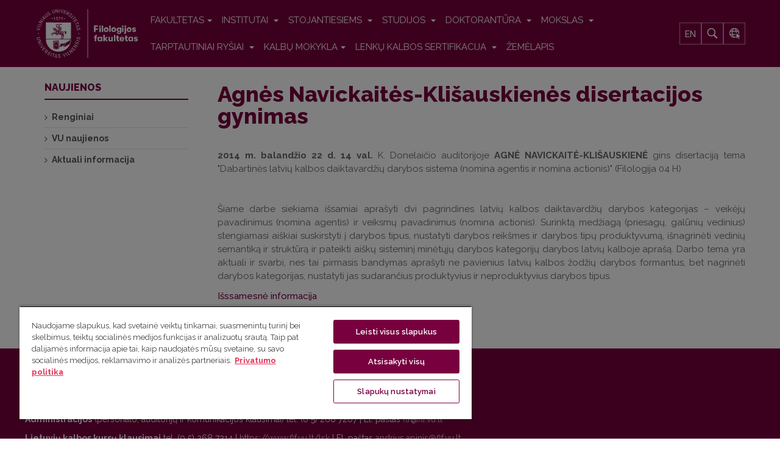

--- FILE ---
content_type: text/html; charset=utf-8
request_url: https://www.flf.vu.lt/naujienos/studiju-naujienos/agnes-navickaites-klisauskienes-disertacijos-gynimas
body_size: 12997
content:

<!DOCTYPE html>
<html lang="lt-lt" dir="ltr"
	  class='com_content view-article layout-blog itemid-124 j31 mm-hover'>
<head prefix="og: http://ogp.me/ns# fb: http://ogp.me/ns/fb# article: http://ogp.me/ns/article#">
<link href="https://fonts.googleapis.com/css?family=Raleway:300,400,500,500i,600,700,800&amp;subset=latin-ext" rel="stylesheet">
<meta name="google-site-verification" content="io2en3fNbM1gQ5nYJcBZrEma9huKQKmoE6_gX1JwT94" />

	<base href="https://www.flf.vu.lt/naujienos/studiju-naujienos/agnes-navickaites-klisauskienes-disertacijos-gynimas" />
	<meta http-equiv="content-type" content="text/html; charset=utf-8" />
	<meta name="keywords" content="Vilniaus universitetas, VU, Filologijos fakultetas, Filf, VU Filf, filologija, literatūra, fonetika, vertimas, lingvistika, kultūra, leksika, klasikinės studijos, sociolingvistika, etnolingvistika, studijos " />
	<meta property="og:type" content="article" />
	<meta property="og:title" content="VU Filologijos fakultetas - Agnės Navickaitės-Klišauskienės disertacijos gynimas" />
	<meta property="og:url" content="https://www.flf.vu.lt/naujienos/studiju-naujienos/agnes-navickaites-klisauskienes-disertacijos-gynimas" />
	<meta property="og:site_name" content="VU Filologijos fakultetas" />
	<meta property="og:description" content="Vilniaus universiteto Filologijos fakultete (VU Filf) ruošiami visų pakopų plačios erudicijos filologijos (bakalauro, magistro ir daktaro) specialistai, išmanantys bent kelias kalbas, tarp jų lietuvių, anglų, lenkų, lotynų ir senovės graikų, prancūzų, rusų, skandinavų, vokiečių, ispanų, turkų ir kt. kalbas, taip pat atliekami atitinkamų krypčių moksliniai tyrimai." />
	<meta property="article:section" content="Studijų naujienos" />
	<meta property="article:published_time" content="2014-04-22 08:11:25" />
	<meta property="og:image" content="https://www.flf.vu.lt/dokumentai/logo_lt.png" />
	<meta name="description" content="Vilniaus universiteto Filologijos fakultete (VU Filf) ruošiami visų pakopų plačios erudicijos filologijos (bakalauro, magistro ir daktaro) specialistai, išmanantys bent kelias kalbas, tarp jų lietuvių, anglų, lenkų, lotynų ir senovės graikų, prancūzų, rusų, skandinavų, vokiečių, ispanų, turkų ir kt. kalbas, taip pat atliekami atitinkamų krypčių moksliniai tyrimai." />
	<title>VU Filologijos fakultetas - Agnės Navickaitės-Klišauskienės disertacijos gynimas</title>
	<link href="/templates/ja_alumni/favicon.ico" rel="shortcut icon" type="image/vnd.microsoft.icon" />
	<link href="http://www.flf.vu.lt/studiju-naujienos/agnes-navickaites-klisauskienes-disertacijos-gynimas" rel="canonical" />
	<link rel="stylesheet" href="/media/com_jchoptimize/cache/css/eb6150488324d7d966a5325c0236010ae43eb4f32a2fc19fdad36367e292f7e9.css" />
	<link href="/media/plg_system_jcemediabox/css/jcemediabox.min.css?2c837ab2c7cadbdc35b5bd7115e9eff1" rel="stylesheet" type="text/css" />
	<link href="/plugins/system/jce/css/content.css?523b29572f65154b8a6784c28ce809c2" rel="stylesheet" type="text/css" />
	<link rel="stylesheet" href="/media/com_jchoptimize/cache/css/eb6150488324d7d966a5325c0236010a112d8c1778c096aa9dca3e49355728ac.css" />
	
	<link href="/plugins/system/t3/base-bs3/fonts/font-awesome/css/font-awesome.min.css" rel="stylesheet" type="text/css" />
	<link rel="stylesheet" href="/media/com_jchoptimize/cache/css/eb6150488324d7d966a5325c0236010a584e7844637c7cde9a9a2cb3d1a207d6.css" />
	
	
	
	
	
	<link href="//fonts.googleapis.com/css?family=Frank+Ruhl+Libre:400,500,700|Libre+Franklin:400,500,700" rel="stylesheet" type="text/css" />
	<link href="//fonts.googleapis.com/css?family=Roboto:400,500,700,900" rel="stylesheet" type="text/css" />
	
	
	
	<link href="/media/mod_languages/css/template.css?523b29572f65154b8a6784c28ce809c2" rel="stylesheet" type="text/css" />
	<style type="text/css">

 .cloaked_email span:before { content: attr(data-ep-a099e); } .cloaked_email span:after { content: attr(data-ep-b0479); } 
</style>
	<script type="application/json" class="joomla-script-options new">{"csrf.token":"8ed0c2791576150282ebdbc1057ee03c","system.paths":{"root":"","base":""}}</script>
	
	
	
	
	

	
<!-- META FOR IOS & HANDHELD -->
	<meta name="viewport" content="width=device-width, initial-scale=1.0, maximum-scale=1.0, user-scalable=no"/>
	<style type="text/stylesheet">
		@-webkit-viewport   { width: device-width; }
		@-moz-viewport      { width: device-width; }
		@-ms-viewport       { width: device-width; }
		@-o-viewport        { width: device-width; }
		@viewport           { width: device-width; }
	</style>
	
<meta name="HandheldFriendly" content="true"/>
<meta name="apple-mobile-web-app-capable" content="YES"/>
<!-- //META FOR IOS & HANDHELD -->




<!-- Le HTML5 shim and media query for IE8 support -->
<!--[if lt IE 9]>
<script src="//html5shim.googlecode.com/svn/trunk/html5.js"></script>
<script type="text/javascript" src="/plugins/system/t3/base-bs3/js/respond.min.js"></script>
<![endif]-->

<!-- You can add Google Analytics here or use T3 Injection feature -->


<style>
.cc-checkboxes-filled input.cc-cookie-checkbox:checked+span:before {
	border-color: #78003f !important;
	background-color: #78003f !important;
}
input.cc-cookie-checkbox+span:after {
	background-image: none;
	border: none;
}
.cc-message-text {
	line-height: 1.6 !important;
}
.cc-cookie-checkbox label {
	color: #600032 !important;
}
.cc-color-override-334612914 .cc-highlight .cc-btn.cc-dismiss {
	color: #78003f !important;
	background-color: #fff !important;
}
.cc-color-override-334612914 .cc-highlight .cc-btn.cc-allow {
	color: #fff;
	background-color: #78003f;
}
div.cc-window a.cc-btn {
	border-radius: 5px !important;
	padding: 15px;
	text-decoration: none;
	border: 1px solid #78003f !important;
	text-transform: uppercase;
}
.cc-color-override-334612914 .cc-highlight .cc-btn.cc-allow:hover {
	background-color: #600032 !important;
}
.cc-color-override-334612914 .cc-highlight .cc-btn.cc-dismiss:hover {
	background-color: #600032 !important;
	color: #fff !important;
}
.cc-cookie, .cc-privacy {
	color: #600032 !important;
	text-decoration: none !important;
}
div.cc-window.cc-floating{
	max-width:32em
}
.cc-window {
background: #f6f6f6;
border-radius: 4px;
border: 1px solid #dcdcdc;
box-shadow: 0 0 31px 0 rgba(33, 33, 33, 0.15);
}
</style>

<style>
.ratio {
  position: relative;
  width: 100%;
}
.ratio::before {
  display: block;
  padding-top: var(--bs-aspect-ratio);
  content: "";
}
.ratio > * {
  position: absolute;
  top: 0;
  left: 0;
  width: 100%;
  height: 100%;
}
.ratio-16x9 {
  --bs-aspect-ratio: 56.25%;
}
.widget-title {
    font-family: "Raleway", sans-serif;
    font-weight: 800;
    color: #78003f;
font-size: 24px;
}

</style>

	<script>
document.addEventListener("DOMContentLoaded", function() { 
var widget = document.getElementsByClassName('widget')[0];

widget.classList.remove('widget');
widget.classList.add('container');
});
</script>
<script src="/media/com_jchoptimize/cache/js/25c4dff22a96eb82f58b3a70e35b47d7a3250e8001de1ad73a5826cbed258c6e.js"></script>
	<script src="/media/plg_system_jcemediabox/js/jcemediabox.min.js?2c837ab2c7cadbdc35b5bd7115e9eff1" type="text/javascript"></script>
<script src="/media/com_jchoptimize/cache/js/25c4dff22a96eb82f58b3a70e35b47d7d1d00169ad6641a4b09c7d815b3cee8c.js"></script>
	<script src="https://www.google.com/recaptcha/api.js?render=6Ldhre0jAAAAAPtOdmxjYw0h6Rw-l1kPM2mk5jOG" type="text/javascript"></script>
<script type="text/javascript">
jQuery(window).on('load',  function() {
				new JCaption('img.caption');
			});jQuery(function($){ initTooltips(); $("body").on("subform-row-add", initTooltips); function initTooltips (event, container) { container = container || document;$(container).find(".hasTooltip").tooltip({"html": true,"container": "body"});} });jQuery(document).ready(function(){WfMediabox.init({"base":"\/","theme":"standard","width":"","height":"","lightbox":0,"shadowbox":0,"icons":1,"overlay":1,"overlay_opacity":0,"overlay_color":"","transition_speed":300,"close":2,"labels":{"close":"Close","next":"Next","previous":"Previous","cancel":"Cancel","numbers":"{{numbers}}","numbers_count":"{{current}} of {{total}}","download":"Download"},"swipe":true,"expand_on_click":true});});
 window.RegularLabs=window.RegularLabs||{};window.RegularLabs.EmailProtector=window.RegularLabs.EmailProtector||{unCloak:function(e,g){document.querySelectorAll("."+e).forEach(function(a){var f="",c="";a.className=a.className.replace(" "+e,"");a.querySelectorAll("span").forEach(function(d){for(name in d.dataset)0===name.indexOf("epA")&&(f+=d.dataset[name]),0===name.indexOf("epB")&&(c=d.dataset[name]+c)});if(c){var b=a.nextElementSibling;b&&"script"===b.tagName.toLowerCase()&&b.parentNode.removeChild(b);b=f+c;g?(a.parentNode.href="mailto:"+b,a.parentNode.removeChild(a)):a.innerHTML=b}})}}; 
if (typeof window.grecaptcha !== 'undefined') { grecaptcha.ready(function() { grecaptcha.execute("6Ldhre0jAAAAAPtOdmxjYw0h6Rw-l1kPM2mk5jOG", {action:'homepage'});}); }
	</script>
<script type="text/javascript">
		//<![CDATA[
		if (navigator.userAgent.match(/IEMobile\/10\.0/)) {
			var msViewportStyle = document.createElement("style");
			msViewportStyle.appendChild(
				document.createTextNode("@-ms-viewport{width:auto!important}")
			);
			document.getElementsByTagName("head")[0].appendChild(msViewportStyle);
		}
		//]]>
	</script>
<script>(function(w,d,s,l,i){w[l]=w[l]||[];w[l].push({'gtm.start':
new Date().getTime(),event:'gtm.js'});var f=d.getElementsByTagName(s)[0],
j=d.createElement(s),dl=l!='dataLayer'?'&l='+l:'';j.async=true;j.src=
'https://www.googletagmanager.com/gtm.js?id='+i+dl;f.parentNode.insertBefore(j,f);
})(window,document,'script','dataLayer','GTM-M3385CZD');</script>
</head>

<body class="">



<!-- Google Tag Manager (noscript) -->
<noscript><iframe src="https://www.googletagmanager.com/ns.html?id=GTM-M3385CZD"
height="0" width="0" style="display:none;visibility:hidden"></iframe></noscript>
<!-- End Google Tag Manager (noscript) -->

<div class="t3-wrapper"> <!-- Need this wrapper for off-canvas menu. Remove if you don't use of-canvas -->

  
	<!-- TOPBAR -->
	<div class="wrap t3-topbar ">
    <div class="container">
      <div class="row">
        
				<!-- Top Bar -->
                <!-- // Top Bar -->

        					<div class="topbar-right pull-right col-xs-8 col-md-4">

						<!-- Off Canvas -->
													
<button class="btn btn-primary off-canvas-toggle " type="button" data-pos="right" data-nav="#t3-off-canvas" data-effect="off-canvas-effect-4">
  <i class="fa fa-bars"></i>
</button>

<!-- OFF-CANVAS SIDEBAR -->
<div id="t3-off-canvas" class="t3-off-canvas ">

  <div class="t3-off-canvas-header">
    <h2 class="t3-off-canvas-header-title">Sidebar</h2>
    <button type="button" class="close" data-dismiss="modal" aria-hidden="true">&times;</button>
  </div>

  <div class="t3-off-canvas-body">
    
  </div>

</div>
<!-- //OFF-CANVAS SIDEBAR -->

						
						<!-- head search -->
													<div class="dropdown nav-search pull-right">
								<a data-toggle="dropdown" href="#" class="dropdown-toggle">
									<i class="fa fa-search"></i>									
								</a>
								<div class="nav-child dropdown-menu container">
									<div class="dropdown-menu-inner">
										<div class="itp-gs">

	<form action="/paieska" method="get" accept-charset="utf-8">
        <div class="box_inner">
            <input name="gsquery" type="text" class="inputbox" placeholder="Ko ieškote?" value="" />
            
                <button type="submit" class="btn">
                </button>
                    </div>
	</form>
</div>
									</div>
								</div>
							</div>
												<!-- //head search -->

						<!-- topbar right -->
												<!-- // topbar right -->
					</div>
              </div>
    </div>
	</div>
	<!-- //TOPBAR -->


	
<!-- HEADER -->
<header id="t3-header" class="t3-header">
	<div class="container">
		<div class="row">

			<!-- LOGO -->
			<div class="logo">
				<div class="logo-image">
					<a href="/" title="Filologijos fakultetas">
													<img class="logo-img" src="/images/logo_flf.svg" alt="Filologijos fakultetas" />
																		<span>Filologijos fakultetas</span>
					</a>
					<small class="site-slogan"></small>
				</div>
			</div>
			<!-- //LOGO -->

			<!-- MAIN NAVIGATION -->
			<nav id="t3-mainnav" class="navbar navbar-default t3-mainnav pull-right">

					<!-- Brand and toggle get grouped for better mobile display -->
					<div class="navbar-header">

																				<button type="button" class="navbar-toggle" data-toggle="collapse" data-target=".t3-navbar-collapse">
								<i class="fa fa-bars"></i>
							</button>
											</div>

											<div class="t3-navbar-collapse navbar-collapse collapse"></div>
					
					<div class="t3-navbar navbar-collapse collapse">
						<div  class="t3-megamenu"  data-responsive="true">
<ul itemscope itemtype="http://www.schema.org/SiteNavigationElement" class="nav navbar-nav level0">
<li itemprop='name' class="dropdown mega" data-id="103" data-level="1">
<a itemprop='url' class=" dropdown-toggle"  href="/apie-fakulteta/istorija"   data-target="#" data-toggle="dropdown">FAKULTETAS<em class="caret"></em></a>

<div class="nav-child dropdown-menu mega-dropdown-menu"  ><div class="mega-dropdown-inner">
<div class="row">
<div class="col-xs-12 mega-col-nav" data-width="12"><div class="mega-inner">
<ul itemscope itemtype="http://www.schema.org/SiteNavigationElement" class="mega-nav level1">
<li itemprop='name'  data-id="496" data-level="2">
<a itemprop='url' class=""  href="/apie-fakulteta/istorija"   data-target="#">Istorija </a>

</li>
<li itemprop='name' class="dropdown-submenu mega" data-id="1409" data-level="2">
<a itemprop='url' class=""  href="/apie-fakulteta/struktura"   data-target="#">Struktūra </a>

<div class="nav-child dropdown-menu mega-dropdown-menu"  ><div class="mega-dropdown-inner">
<div class="row">
<div class="col-xs-12 mega-col-nav" data-width="12"><div class="mega-inner">
<ul itemscope itemtype="http://www.schema.org/SiteNavigationElement" class="mega-nav level2">
<li itemprop='name' class="dropdown-submenu mega" data-id="508" data-level="3">
<a itemprop='url' class=""  href="/apie-fakulteta/struktura/taryba"   data-target="#">Taryba </a>

<div class="nav-child dropdown-menu mega-dropdown-menu"  ><div class="mega-dropdown-inner">
<div class="row">
<div class="col-xs-12 mega-col-nav" data-width="12"><div class="mega-inner">
<ul itemscope itemtype="http://www.schema.org/SiteNavigationElement" class="mega-nav level3">
<li itemprop='name'  data-id="1331" data-level="4">
<a itemprop='url' class=""  href="/apie-fakulteta/struktura/taryba/flf-tarybos-naujienos"   data-target="#">Tarybos naujienos </a>

</li>
</ul>
</div></div>
</div>
</div></div>
</li>
<li itemprop='name'  data-id="507" data-level="3">
<a itemprop='url' class=""  href="/apie-fakulteta/struktura/dekanatas"   data-target="#">Dekanatas </a>

</li>
<li itemprop='name'  data-id="1410" data-level="3">
<a itemprop='url' class=""  href="/apie-fakulteta/struktura/studiju-skyrius"   data-target="#">Studijų skyrius </a>

</li>
<li itemprop='name'  data-id="1322" data-level="3">
<a itemprop='url' class=""  href="/apie-fakulteta/struktura/spk"   data-target="#">Studijų programų komitetai </a>

</li>
<li itemprop='name'  data-id="1339" data-level="3">
<a itemprop='url' class=""  href="/apie-fakulteta/struktura/studiju-kolegija"   data-target="#">Studijų kolegija </a>

</li>
<li itemprop='name'  data-id="1338" data-level="3">
<a itemprop='url' class=""  href="/apie-fakulteta/struktura/mokslo-kolegija"   data-target="#">Mokslo kolegija </a>

</li>
<li itemprop='name' class="dropdown-submenu mega" data-id="509" data-level="3">
<a itemprop='url' class=""  href="/apie-fakulteta/struktura/komisijos-ir-komitetai"   data-target="#">Komisijos ir komitetai </a>

<div class="nav-child dropdown-menu mega-dropdown-menu"  ><div class="mega-dropdown-inner">
<div class="row">
<div class="col-xs-12 mega-col-nav" data-width="12"><div class="mega-inner">
<ul itemscope itemtype="http://www.schema.org/SiteNavigationElement" class="mega-nav level3">
<li itemprop='name'  data-id="1341" data-level="4">
<a itemprop='url' class=""  href="/apie-fakulteta/struktura/komisijos-ir-komitetai/akademines-etikos-komisija"   data-target="#">Akademinės etikos komisija </a>

</li>
<li itemprop='name'  data-id="1345" data-level="4">
<a itemprop='url' class=""  href="/apie-fakulteta/struktura/komisijos-ir-komitetai/doktor-komitetas"   data-target="#">Doktorantūros komitetas </a>

</li>
<li itemprop='name'  data-id="1342" data-level="4">
<a itemprop='url' class=""  href="/apie-fakulteta/struktura/komisijos-ir-komitetai/gincu-komisija"   data-target="#">Ginčų nagrinėjimo komisija </a>

</li>
<li itemprop='name'  data-id="1344" data-level="4">
<a itemprop='url' class=""  href="/apie-fakulteta/struktura/komisijos-ir-komitetai/atestacijos-komisija"   data-target="#">Priėmimo-atestacijos komisija </a>

</li>
<li itemprop='name'  data-id="1807" data-level="4">
<a itemprop='url' class=""  href="/apie-fakulteta/struktura/komisijos-ir-komitetai/rinkimu-komisija"   data-target="#">Rinkimų komisija </a>

</li>
</ul>
</div></div>
</div>
</div></div>
</li>
</ul>
</div></div>
</div>
</div></div>
</li>
<li itemprop='name'  data-id="628" data-level="2">
<a itemprop='url' class=""  href="/apie-fakulteta/fakulteto-pastatai-ir-kiemeliai"   data-target="#">Fakulteto pastatai ir kiemeliai </a>

</li>
<li itemprop='name' class="dropdown-submenu mega" data-id="807" data-level="2">
<a itemprop='url' class=""  href="/apie-fakulteta/filomatai-studentu-moksline-draugija"   data-target="#">Filomatai: mokslinė draugija </a>

<div class="nav-child dropdown-menu mega-dropdown-menu"  ><div class="mega-dropdown-inner">
<div class="row">
<div class="col-xs-12 mega-col-nav" data-width="12"><div class="mega-inner">
<ul itemscope itemtype="http://www.schema.org/SiteNavigationElement" class="mega-nav level2">
<li itemprop='name'  data-id="1472" data-level="3">
<a itemprop='url' class=""  href="/apie-fakulteta/filomatai-studentu-moksline-draugija/naujienos"   data-target="#">Naujienos </a>

</li>
</ul>
</div></div>
</div>
</div></div>
</li>
<li itemprop='name'  data-id="574" data-level="2">
<a itemprop='url' class=""  href="/apie-fakulteta/draugijos"   data-target="#">Draugijos ir asociacijos </a>

</li>
<li itemprop='name'  data-id="1848" data-level="2">
<a itemprop='url' class=""  href="/apie-fakulteta/patalpu-nuoma"   data-target="#">Patalpų nuoma </a>

</li>
<li itemprop='name'  data-id="512" data-level="2">
<a itemprop='url' class=""  href="/apie-fakulteta/stiliaus-knyga"   data-target="#">Stiliaus knyga </a>

</li>
<li itemprop='name'  data-id="515" data-level="2">
<a itemprop='url' class=""  href="/apie-fakulteta/dokumentai"   data-target="#">Dokumentai </a>

</li>
</ul>
</div></div>
</div>
</div></div>
</li>
<li itemprop='name' class="dropdown mega" data-id="505" data-level="1">
<a itemprop='url' class=" dropdown-toggle"  href="/institutai"   data-target="#" data-toggle="dropdown">Institutai <em class="caret"></em></a>

<div class="nav-child dropdown-menu mega-dropdown-menu"  ><div class="mega-dropdown-inner">
<div class="row">
<div class="col-xs-12 mega-col-nav" data-width="12"><div class="mega-inner">
<ul itemscope itemtype="http://www.schema.org/SiteNavigationElement" class="mega-nav level1">
<li itemprop='name' class="dropdown-submenu mega" data-id="1317" data-level="2">
<a itemprop='url' class=""  href="/institutai/arksi"   data-target="#">Anglistikos, romanistikos ir klasikinių studijų institutas </a>

<div class="nav-child dropdown-menu mega-dropdown-menu"  ><div class="mega-dropdown-inner">
<div class="row">
<div class="col-xs-12 mega-col-nav" data-width="12"><div class="mega-inner">
<ul itemscope itemtype="http://www.schema.org/SiteNavigationElement" class="mega-nav level2">
<li itemprop='name'  data-id="1364" data-level="3">
<a itemprop='url' class=""  href="/institutai/arksi/darbuotojai"   data-target="#">ARKSI darbuotojai </a>

</li>
<li itemprop='name' class="dropdown-submenu mega" data-id="1433" data-level="3">
<a itemprop='url' class=""  href="/institutai/arksi/struktura"   data-target="#">ARKSI struktūra </a>

<div class="nav-child dropdown-menu mega-dropdown-menu"  ><div class="mega-dropdown-inner">
<div class="row">
<div class="col-xs-12 mega-col-nav" data-width="12"><div class="mega-inner">
<ul itemscope itemtype="http://www.schema.org/SiteNavigationElement" class="mega-nav level3">
<li itemprop='name' class="dropdown-submenu mega" data-id="585" data-level="4">
<a itemprop='url' class=""  href="/institutai/arksi/struktura/afk"   data-target="#">Anglų filologijos katedra </a>

<div class="nav-child dropdown-menu mega-dropdown-menu"  ><div class="mega-dropdown-inner">
<div class="row">
<div class="col-xs-12 mega-col-nav" data-width="12"><div class="mega-inner">
<ul itemscope itemtype="http://www.schema.org/SiteNavigationElement" class="mega-nav level4">
<li itemprop='name'  data-id="645" data-level="5">
<a itemprop='url' class=""  href="https://www.flf.vu.lt/institutai/arksi/darbuotojai#afk"   data-target="#">Darbuotojai</a>

</li>
<li itemprop='name'  data-id="822" data-level="5">
<a itemprop='url' class=""  href="/institutai/arksi/struktura/afk/el-istekliai"   data-target="#">Elektroniniai ištekliai </a>

</li>
<li itemprop='name'  data-id="1061" data-level="5">
<a itemprop='url' class=""  href="/institutai/arksi/struktura/afk/stipendijos"   data-target="#">Stipendijos </a>

</li>
</ul>
</div></div>
</div>
</div></div>
</li>
<li itemprop='name' class="dropdown-submenu mega" data-id="2027" data-level="4">
<a itemprop='url' class=""  href="/institutai/arksi/struktura/prancuzu-kalbos-literaturos-ir-kulturos-katedra"   data-target="#">Prancūzų kalbos, literatūros ir kultūros katedra </a>

<div class="nav-child dropdown-menu mega-dropdown-menu"  ><div class="mega-dropdown-inner">
<div class="row">
<div class="col-xs-12 mega-col-nav" data-width="12"><div class="mega-inner">
<ul itemscope itemtype="http://www.schema.org/SiteNavigationElement" class="mega-nav level4">
<li itemprop='name'  data-id="646" data-level="5">
<a itemprop='url' class=""  href="https://www.flf.vu.lt/institutai/arksi/darbuotojai#pklkk"   data-target="#">Darbuotojai</a>

</li>
</ul>
</div></div>
</div>
</div></div>
</li>
<li itemprop='name' class="dropdown-submenu mega" data-id="1434" data-level="4">
<a itemprop='url' class=""  href="/institutai/arksi/struktura/iklk"   data-target="#">Italų kalbotyros ir literatūros katedra </a>

<div class="nav-child dropdown-menu mega-dropdown-menu"  ><div class="mega-dropdown-inner">
<div class="row">
<div class="col-xs-12 mega-col-nav" data-width="12"><div class="mega-inner">
<ul itemscope itemtype="http://www.schema.org/SiteNavigationElement" class="mega-nav level4">
<li itemprop='name'  data-id="1449" data-level="5">
<a itemprop='url' class=""  href="https://www.flf.vu.lt/institutai/arksi/darbuotojai#iklk"   data-target="#">Darbuotojai</a>

</li>
</ul>
</div></div>
</div>
</div></div>
</li>
<li itemprop='name' class="dropdown-submenu mega" data-id="587" data-level="4">
<a itemprop='url' class=""  href="/institutai/arksi/struktura/kfk"   data-target="#">Klasikinės filologijos katedra </a>

<div class="nav-child dropdown-menu mega-dropdown-menu"  ><div class="mega-dropdown-inner">
<div class="row">
<div class="col-xs-12 mega-col-nav" data-width="12"><div class="mega-inner">
<ul itemscope itemtype="http://www.schema.org/SiteNavigationElement" class="mega-nav level4">
<li itemprop='name'  data-id="658" data-level="5">
<a itemprop='url' class=""  href="https://www.flf.vu.lt/institutai/arksi/darbuotojai#kfk"   data-target="#">Darbuotojai</a>

</li>
<li itemprop='name'  data-id="724" data-level="5">
<a itemprop='url' class=""  href="/institutai/arksi/struktura/kfk/el-istekliai"   data-target="#">Elektroniniai ištekliai </a>

</li>
<li itemprop='name'  data-id="1336" data-level="5">
<a itemprop='url' class=""  href="/institutai/arksi/struktura/kfk/lotynu-lietuviu-kalbu-zodynas"   data-target="#">Lotynų-lietuvių kalbų žodynas </a>

</li>
<li itemprop='name'  data-id="1658" data-level="5">
<a itemprop='url' class=""  href="/institutai/arksi/struktura/kfk/naujienos"   data-target="#">Naujienos </a>

</li>
<li itemprop='name'  data-id="1387" data-level="5">
<a itemprop='url' class=""  href="/institutai/arksi/struktura/kfk/otium"   data-target="#">Otium </a>

</li>
</ul>
</div></div>
</div>
</div></div>
</li>
<li itemprop='name'  data-id="1805" data-level="4">
<a itemprop='url' class=""  href="/institutai/arksi/struktura/mtg-apmastant-motinyste-thinking-motherhood"   data-target="#">MTG „Apmąstant motinystę“/‘Thinking motherhood’ </a>

</li>
</ul>
</div></div>
</div>
</div></div>
</li>
<li itemprop='name'  data-id="1326" data-level="3">
<a itemprop='url' class=""  href="/institutai/arksi/naujienos"   data-target="#">Naujienos </a>

</li>
</ul>
</div></div>
</div>
</div></div>
</li>
<li itemprop='name' class="dropdown-submenu mega" data-id="1318" data-level="2">
<a itemprop='url' class=""  href="/institutai/bkki"   data-target="#">Baltijos kalbų ir kultūrų institutas </a>

<div class="nav-child dropdown-menu mega-dropdown-menu"  ><div class="mega-dropdown-inner">
<div class="row">
<div class="col-xs-12 mega-col-nav" data-width="12"><div class="mega-inner">
<ul itemscope itemtype="http://www.schema.org/SiteNavigationElement" class="mega-nav level2">
<li itemprop='name'  data-id="1366" data-level="3">
<a itemprop='url' class=""  href="/institutai/bkki/darbuotojai"   data-target="#">BKKI darbuotojai </a>

</li>
<li itemprop='name' class="dropdown-submenu mega" data-id="1333" data-level="3">
<a itemprop='url' class=""  href="/institutai/bkki/struktura"   data-target="#">BKKI struktūra </a>

<div class="nav-child dropdown-menu mega-dropdown-menu"  ><div class="mega-dropdown-inner">
<div class="row">
<div class="col-xs-12 mega-col-nav" data-width="12"><div class="mega-inner">
<ul itemscope itemtype="http://www.schema.org/SiteNavigationElement" class="mega-nav level3">
<li itemprop='name' class="dropdown-submenu mega" data-id="586" data-level="4">
<a itemprop='url' class=""  href="/institutai/bkki/struktura/bk"   data-target="#">Baltistikos katedra </a>

<div class="nav-child dropdown-menu mega-dropdown-menu"  ><div class="mega-dropdown-inner">
<div class="row">
<div class="col-xs-12 mega-col-nav" data-width="12"><div class="mega-inner">
<ul itemscope itemtype="http://www.schema.org/SiteNavigationElement" class="mega-nav level4">
<li itemprop='name'  data-id="1386" data-level="5">
<a itemprop='url' class=""  href="https://www.flf.vu.lt/institutai/bkki/darbuotojai#bk"   data-target="#">Darbuotojai</a>

</li>
<li itemprop='name'  data-id="1385" data-level="5">
<a itemprop='url' class=""  href="/institutai/bkki/struktura/bk/bk-mokslas"   data-target="#">Mokslas </a>

</li>
<li itemprop='name'  data-id="1897" data-level="5">
<a itemprop='url' class=""  href="/institutai/bkki/struktura/bk/studijos"   data-target="#">Studijos </a>

</li>
<li itemprop='name'  data-id="1384" data-level="5">
<a itemprop='url' class=""  href="/institutai/bkki/struktura/bk/bk-naujienos"   data-target="#">Archyvas </a>

</li>
</ul>
</div></div>
</div>
</div></div>
</li>
<li itemprop='name'  data-id="1435" data-level="4">
<a itemprop='url' class=""  href="http://linguistics.flf.vu.lt/"   data-target="#">Bendrosios kalbotyros centras</a>

</li>
<li itemprop='name' class="dropdown-submenu mega" data-id="591" data-level="4">
<a itemprop='url' class=""  href="/institutai/bkki/struktura/pc"   data-target="#">Polonistikos centras </a>

<div class="nav-child dropdown-menu mega-dropdown-menu"  ><div class="mega-dropdown-inner">
<div class="row">
<div class="col-xs-12 mega-col-nav" data-width="12"><div class="mega-inner">
<ul itemscope itemtype="http://www.schema.org/SiteNavigationElement" class="mega-nav level4">
<li itemprop='name'  data-id="664" data-level="5">
<a itemprop='url' class=""  href="https://www.flf.vu.lt/institutai/bkki/darbuotojai#pc"   data-target="#">Darbuotojai</a>

</li>
</ul>
</div></div>
</div>
</div></div>
</li>
<li itemprop='name' class="dropdown-submenu mega" data-id="593" data-level="4">
<a itemprop='url' class=""  href="/institutai/bkki/struktura/rfk"   data-target="#">Slavistikos katedra </a>

<div class="nav-child dropdown-menu mega-dropdown-menu"  ><div class="mega-dropdown-inner">
<div class="row">
<div class="col-xs-12 mega-col-nav" data-width="12"><div class="mega-inner">
<ul itemscope itemtype="http://www.schema.org/SiteNavigationElement" class="mega-nav level4">
<li itemprop='name'  data-id="647" data-level="5">
<a itemprop='url' class=""  href="https://www.flf.vu.lt/institutai/bkki/darbuotojai#rfk"   data-target="#">Darbuotojai</a>

</li>
<li itemprop='name'  data-id="1388" data-level="5">
<a itemprop='url' class=""  href="/institutai/bkki/struktura/rfk/porrusky"   data-target="#">кафедра русской филологии </a>

</li>
</ul>
</div></div>
</div>
</div></div>
</li>
<li itemprop='name' class="dropdown-submenu mega" data-id="595" data-level="4">
<a itemprop='url' class=""  href="/institutai/bkki/struktura/sc"   data-target="#">Skandinavistikos centras </a>

<div class="nav-child dropdown-menu mega-dropdown-menu"  ><div class="mega-dropdown-inner">
<div class="row">
<div class="col-xs-12 mega-col-nav" data-width="12"><div class="mega-inner">
<ul itemscope itemtype="http://www.schema.org/SiteNavigationElement" class="mega-nav level4">
<li itemprop='name'  data-id="665" data-level="5">
<a itemprop='url' class=""  href="https://www.flf.vu.lt/institutai/bkki/darbuotojai#sc"   data-target="#">Darbuotojai</a>

</li>
<li itemprop='name'  data-id="1389" data-level="5">
<a itemprop='url' class=""  href="/institutai/bkki/struktura/sc/sc-mokslas"   data-target="#">Mokslas </a>

</li>
<li itemprop='name'  data-id="1390" data-level="5">
<a itemprop='url' class=""  href="/institutai/bkki/struktura/sc/sc-naujienos"   data-target="#">Naujienos </a>

</li>
<li itemprop='name'  data-id="1441" data-level="5">
<a itemprop='url' class=""  href="/institutai/bkki/struktura/sc/biblioteka"   data-target="#">Biblioteka </a>

</li>
</ul>
</div></div>
</div>
</div></div>
</li>
<li itemprop='name' class="dropdown-submenu mega" data-id="598" data-level="4">
<a itemprop='url' class=""  href="/institutai/bkki/struktura/vfk"   data-target="#">Vokiečių filologijos katedra </a>

<div class="nav-child dropdown-menu mega-dropdown-menu"  ><div class="mega-dropdown-inner">
<div class="row">
<div class="col-xs-12 mega-col-nav" data-width="12"><div class="mega-inner">
<ul itemscope itemtype="http://www.schema.org/SiteNavigationElement" class="mega-nav level4">
<li itemprop='name'  data-id="759" data-level="5">
<a itemprop='url' class=""  href="/institutai/bkki/struktura/vfk/naujienos"   data-target="#">Naujienos </a>

</li>
<li itemprop='name'  data-id="649" data-level="5">
<a itemprop='url' class=""  href="/institutai/bkki/struktura/vfk/darbuotojai"   data-target="#">Darbuotojai </a>

</li>
<li itemprop='name'  data-id="1393" data-level="5">
<a itemprop='url' class=""  href="/institutai/bkki/struktura/vfk/vfk-mokslas"   data-target="#">Mokslinė veikla </a>

</li>
<li itemprop='name'  data-id="1392" data-level="5">
<a itemprop='url' class=""  href="/institutai/bkki/struktura/vfk/vokieciu-filologijos-katedra-stojantiesiems"   data-target="#">Stojantiesiems </a>

</li>
<li itemprop='name'  data-id="1391" data-level="5">
<a itemprop='url' class=""  href="/institutai/bkki/struktura/vfk/informacija"   data-target="#">Studijuojantiems </a>

</li>
<li itemprop='name'  data-id="1878" data-level="5">
<a itemprop='url' class=""  href="/institutai/bkki/struktura/vfk/visuomenine-veikla"   data-target="#">Visuomeninė veikla </a>

</li>
<li itemprop='name'  data-id="1879" data-level="5">
<a itemprop='url' class=""  href="/institutai/bkki/struktura/vfk/istorija"   data-target="#">Istorija </a>

</li>
<li itemprop='name'  data-id="1394" data-level="5">
<a itemprop='url' class=""  href="/institutai/bkki/struktura/vfk/nuorodos"   data-target="#">Nuorodos </a>

</li>
<li itemprop='name'  data-id="1877" data-level="5">
<a itemprop='url' class=""  href="/institutai/bkki/struktura/vfk/kontaktai"   data-target="#">Kontaktai </a>

</li>
<li itemprop='name'  data-id="755" data-level="5">
<a itemprop='url' class=""  href="/institutai/bkki/struktura/vfk/germanistik"   data-target="#">Lehrstuhl für Deutsche Philologie </a>

</li>
<li itemprop='name'  data-id="797" data-level="5">
<a itemprop='url' class=""  href="/institutai/bkki/struktura/vfk/aktuelles"   data-target="#">Aktuelles </a>

</li>
</ul>
</div></div>
</div>
</div></div>
</li>
</ul>
</div></div>
</div>
</div></div>
</li>
<li itemprop='name'  data-id="1379" data-level="3">
<a itemprop='url' class=""  href="/institutai/bkki/projektai"   data-target="#">Projektai </a>

</li>
<li itemprop='name'  data-id="1323" data-level="3">
<a itemprop='url' class=""  href="/institutai/bkki/bkki-naujienos"   data-target="#">Naujienos </a>

</li>
<li itemprop='name'  data-id="1330" data-level="3">
<a itemprop='url' class=""  href="/institutai/bkki/renginiai-ir-seminarai"   data-target="#">Renginiai ir seminarai </a>

</li>
<li itemprop='name'  data-id="1454" data-level="3">
<a itemprop='url' class=""  href="/institutai/bkki/konferencijos"   data-target="#">Konferencijos </a>

</li>
</ul>
</div></div>
</div>
</div></div>
</li>
<li itemprop='name' class="dropdown-submenu mega" data-id="1319" data-level="2">
<a itemprop='url' class=""  href="/institutai/lkvti"   data-target="#">Literatūros, kultūros ir vertimo tyrimų institutas </a>

<div class="nav-child dropdown-menu mega-dropdown-menu"  ><div class="mega-dropdown-inner">
<div class="row">
<div class="col-xs-12 mega-col-nav" data-width="12"><div class="mega-inner">
<ul itemscope itemtype="http://www.schema.org/SiteNavigationElement" class="mega-nav level2">
<li itemprop='name'  data-id="1363" data-level="3">
<a itemprop='url' class=""  href="/institutai/lkvti/darbuotojai"   data-target="#">LKVTI darbuotojai </a>

</li>
<li itemprop='name' class="dropdown-submenu mega" data-id="1436" data-level="3">
<a itemprop='url' class=""  href="/institutai/lkvti/struktura"   data-target="#">LKVTI struktūra </a>

<div class="nav-child dropdown-menu mega-dropdown-menu"  ><div class="mega-dropdown-inner">
<div class="row">
<div class="col-xs-12 mega-col-nav" data-width="12"><div class="mega-inner">
<ul itemscope itemtype="http://www.schema.org/SiteNavigationElement" class="mega-nav level3">
<li itemprop='name' class="dropdown-submenu mega" data-id="584" data-level="4">
<a itemprop='url' class=""  href="/institutai/lkvti/struktura/greimas"   data-target="#">A.J. Greimo semiotikos ir literatūros teorijos centras </a>

<div class="nav-child dropdown-menu mega-dropdown-menu"  ><div class="mega-dropdown-inner">
<div class="row">
<div class="col-xs-12 mega-col-nav" data-width="12"><div class="mega-inner">
<ul itemscope itemtype="http://www.schema.org/SiteNavigationElement" class="mega-nav level4">
<li itemprop='name'  data-id="660" data-level="5">
<a itemprop='url' class=""  href="https://www.flf.vu.lt/institutai/lkvti/darbuotojai#greimas"   data-target="#">Darbuotojai</a>

</li>
</ul>
</div></div>
</div>
</div></div>
</li>
<li itemprop='name' class="dropdown-submenu mega" data-id="589" data-level="4">
<a itemprop='url' class=""  href="/institutai/lkvti/struktura/llk"   data-target="#">Lietuvių literatūros katedra </a>

<div class="nav-child dropdown-menu mega-dropdown-menu"  ><div class="mega-dropdown-inner">
<div class="row">
<div class="col-xs-12 mega-col-nav" data-width="12"><div class="mega-inner">
<ul itemscope itemtype="http://www.schema.org/SiteNavigationElement" class="mega-nav level4">
<li itemprop='name'  data-id="659" data-level="5">
<a itemprop='url' class=""  href="https://www.flf.vu.lt/institutai/lkvti/darbuotojai#llk"   data-target="#">Darbuotojai</a>

</li>
<li itemprop='name'  data-id="796" data-level="5">
<a itemprop='url' class=""  href="/institutai/lkvti/struktura/llk/naujienos"   data-target="#">Naujienos </a>

</li>
<li itemprop='name'  data-id="804" data-level="5">
<a itemprop='url' class=""  href="/institutai/lkvti/struktura/llk/studentams"   data-target="#">Informacija studentams </a>

</li>
</ul>
</div></div>
</div>
</div></div>
</li>
<li itemprop='name' class="dropdown-submenu mega" data-id="597" data-level="4">
<a itemprop='url' class=""  href="/institutai/lkvti/struktura/vsk"   data-target="#">Vertimo studijų katedra </a>

<div class="nav-child dropdown-menu mega-dropdown-menu"  ><div class="mega-dropdown-inner">
<div class="row">
<div class="col-xs-12 mega-col-nav" data-width="12"><div class="mega-inner">
<ul itemscope itemtype="http://www.schema.org/SiteNavigationElement" class="mega-nav level4">
<li itemprop='name'  data-id="667" data-level="5">
<a itemprop='url' class=""  href="https://www.flf.vu.lt/institutai/lkvti/darbuotojai#vsk"   data-target="#">Darbuotojai</a>

</li>
</ul>
</div></div>
</div>
</div></div>
</li>
<li itemprop='name'  data-id="1437" data-level="4">
<a itemprop='url' class=""  href="/institutai/lkvti/struktura/llsmtg"   data-target="#">Lyginamųjų literatūros studijų centras </a>

</li>
</ul>
</div></div>
</div>
</div></div>
</li>
<li itemprop='name'  data-id="1332" data-level="3">
<a itemprop='url' class=""  href="/institutai/lkvti/naujienos"   data-target="#">Naujienos </a>

</li>
</ul>
</div></div>
</div>
</div></div>
</li>
<li itemprop='name' class="dropdown-submenu mega" data-id="1320" data-level="2">
<a itemprop='url' class=""  href="/institutai/tki"   data-target="#">Taikomosios kalbotyros institutas </a>

<div class="nav-child dropdown-menu mega-dropdown-menu"  ><div class="mega-dropdown-inner">
<div class="row">
<div class="col-xs-12 mega-col-nav" data-width="12"><div class="mega-inner">
<ul itemscope itemtype="http://www.schema.org/SiteNavigationElement" class="mega-nav level2">
<li itemprop='name'  data-id="1365" data-level="3">
<a itemprop='url' class=""  href="/institutai/tki/darbuotojai"   data-target="#">TKI darbuotojai </a>

</li>
<li itemprop='name' class="dropdown-submenu mega" data-id="1438" data-level="3">
<a itemprop='url' class=""  href="/institutai/tki/struktura"   data-target="#">TKI struktura </a>

<div class="nav-child dropdown-menu mega-dropdown-menu"  ><div class="mega-dropdown-inner">
<div class="row">
<div class="col-xs-12 mega-col-nav" data-width="12"><div class="mega-inner">
<ul itemscope itemtype="http://www.schema.org/SiteNavigationElement" class="mega-nav level3">
<li itemprop='name'  data-id="1439" data-level="4">
<a itemprop='url' class=""  href="/institutai/tki/struktura/itc"   data-target="#">Įvairiakalbių tyrimų centras </a>

</li>
<li itemprop='name'  data-id="590" data-level="4">
<a itemprop='url' class=""  href="https://www.flf.vu.lt/lsk"   data-target="#">Lituanistinių studijų katedra</a>

</li>
<li itemprop='name' class="dropdown-submenu mega" data-id="588" data-level="4">
<a itemprop='url' class=""  href="/institutai/tki/struktura/lkk"   data-target="#">Lietuvių kalbos katedra </a>

<div class="nav-child dropdown-menu mega-dropdown-menu"  ><div class="mega-dropdown-inner">
<div class="row">
<div class="col-xs-12 mega-col-nav" data-width="12"><div class="mega-inner">
<ul itemscope itemtype="http://www.schema.org/SiteNavigationElement" class="mega-nav level4">
<li itemprop='name'  data-id="662" data-level="5">
<a itemprop='url' class=""  href="https://www.flf.vu.lt/institutai/tki/darbuotojai#lkk"   data-target="#">Darbuotojai</a>

</li>
<li itemprop='name'  data-id="827" data-level="5">
<a itemprop='url' class=""  href="/institutai/tki/struktura/lkk/lkk-naujienos"   data-target="#">Naujienos </a>

</li>
<li itemprop='name'  data-id="847" data-level="5">
<a itemprop='url' class=""  href="/institutai/tki/struktura/lkk/informacija"   data-target="#">Informacija </a>

</li>
</ul>
</div></div>
</div>
</div></div>
</li>
</ul>
</div></div>
</div>
</div></div>
</li>
<li itemprop='name'  data-id="1324" data-level="3">
<a itemprop='url' class=""  href="/institutai/tki/naujienos"   data-target="#">Naujienos </a>

</li>
</ul>
</div></div>
</div>
</div></div>
</li>
<li itemprop='name' class="dropdown-submenu mega" data-id="1321" data-level="2">
<a itemprop='url' class=""  href="/institutai/uki"   data-target="#">Užsienio kalbų institutas </a>

<div class="nav-child dropdown-menu mega-dropdown-menu"  ><div class="mega-dropdown-inner">
<div class="row">
<div class="col-xs-12 mega-col-nav" data-width="12"><div class="mega-inner">
<ul itemscope itemtype="http://www.schema.org/SiteNavigationElement" class="mega-nav level2">
<li itemprop='name'  data-id="1416" data-level="3">
<a itemprop='url' class=""  href="/institutai/uki/darbuotojai"   data-target="#">UKI darbuotojai </a>

</li>
<li itemprop='name' class="dropdown-submenu mega" data-id="1417" data-level="3">
<a itemprop='url' class=""  href="/institutai/uki/struktura"   data-target="#">UKI struktūra </a>

<div class="nav-child dropdown-menu mega-dropdown-menu"  ><div class="mega-dropdown-inner">
<div class="row">
<div class="col-xs-12 mega-col-nav" data-width="12"><div class="mega-inner">
<ul itemscope itemtype="http://www.schema.org/SiteNavigationElement" class="mega-nav level3">
<li itemprop='name'  data-id="1418" data-level="4">
<a itemprop='url' class=""  href="/institutai/uki/struktura/dktk"   data-target="#">Dalykinių kalbų tyrimų katedra </a>

</li>
<li itemprop='name'  data-id="1419" data-level="4">
<a itemprop='url' class=""  href="/institutai/uki/struktura/rkk"   data-target="#">Romanų kalbotyros katedra </a>

</li>
<li itemprop='name'  data-id="1420" data-level="4">
<a itemprop='url' class=""  href="/institutai/uki/struktura/mlc"   data-target="#">Medijų lingvistikos centras </a>

</li>
<li itemprop='name'  data-id="1421" data-level="4">
<a itemprop='url' class=""  href="/institutai/uki/struktura/ukdtk"   data-target="#">Užsienio kalbų didaktikos ir tyrimų katedra </a>

</li>
</ul>
</div></div>
</div>
</div></div>
</li>
<li itemprop='name'  data-id="1849" data-level="3">
<a itemprop='url' class=""  href="/institutai/uki/uki-projektai"   data-target="#">Projektai </a>

</li>
<li itemprop='name'  data-id="1413" data-level="3">
<a itemprop='url' class=""  href="/institutai/uki/naujienos"   data-target="#">Naujienos </a>

</li>
</ul>
</div></div>
</div>
</div></div>
</li>
<li itemprop='name'  data-id="1316" data-level="2">
<a itemprop='url' class=""  href="/institutai/katedros-centrai"   data-target="#">Institutų katedros ir centrai </a>

</li>
</ul>
</div></div>
</div>
</div></div>
</li>
<li itemprop='name' class="dropdown mega" data-id="533" data-level="1">
<a itemprop='url' class=" dropdown-toggle"  href="/stojantiesiems"   data-target="#" data-toggle="dropdown">Stojantiesiems <em class="caret"></em></a>

<div class="nav-child dropdown-menu mega-dropdown-menu"  ><div class="mega-dropdown-inner">
<div class="row">
<div class="col-xs-12 mega-col-nav" data-width="12"><div class="mega-inner">
<ul itemscope itemtype="http://www.schema.org/SiteNavigationElement" class="mega-nav level1">
<li itemprop='name'  data-id="526" data-level="2">
<a itemprop='url' class=""  href="/stojantiesiems/bakalauras" target="_blank"   data-target="#">Bakalauro studijos </a>

</li>
<li itemprop='name'  data-id="527" data-level="2">
<a itemprop='url' class=""  href="/stojantiesiems/magistrantura" target="_blank"   data-target="#">Magistrantūra </a>

</li>
<li itemprop='name'  data-id="1672" data-level="2">
<a itemprop='url' class=""  href="/stojantiesiems/veiklos-moksleiviams" target="_blank"   data-target="#">Veiklos moksleiviams </a>

</li>
<li itemprop='name'  data-id="1809" data-level="2">
<a itemprop='url' class=""  href="/stojantiesiems/mokytojams" target="_blank"   data-target="#">Mokytojams </a>

</li>
</ul>
</div></div>
</div>
</div></div>
</li>
<li itemprop='name' class="dropdown mega" data-id="110" data-level="1">
<a itemprop='url' class=" dropdown-toggle"  href="/studijos"   data-target="#" data-toggle="dropdown">STUDIJOS <em class="caret"></em></a>

<div class="nav-child dropdown-menu mega-dropdown-menu"  ><div class="mega-dropdown-inner">
<div class="row">
<div class="col-xs-12 mega-col-nav" data-width="12"><div class="mega-inner">
<ul itemscope itemtype="http://www.schema.org/SiteNavigationElement" class="mega-nav level1">
<li itemprop='name'  data-id="617" data-level="2">
<a itemprop='url' class=""  href="https://mif.vu.lt/timetable/flf/" target="_blank"   data-target="#">Tvarkaraščiai</a>

</li>
<li itemprop='name'  data-id="518" data-level="2">
<a itemprop='url' class=""  href="/studijos/studentams"   data-target="#">Studentams </a>

</li>
<li itemprop='name'  data-id="1475" data-level="2">
<a itemprop='url' class=""  href="https://www.vu.lt/studijos/studentams/karjeros-paslaugos"   data-target="#">Karjeros paslaugos</a>

</li>
<li itemprop='name'  data-id="497" data-level="2">
<a itemprop='url' class=""  href="https://filf.vusa.lt/lt"   data-target="#">Studentų atstovybė</a>

</li>
<li itemprop='name'  data-id="1243" data-level="2">
<a itemprop='url' class=""  href="https://www.vu.lt/studijos/studentams/studijos-ir-negalia"   data-target="#">Negalią turintiems studentams</a>

</li>
<li itemprop='name'  data-id="857" data-level="2">
<a itemprop='url' class=""  href="/studijos/neformalusis-svietimas"   data-target="#">Neformalusis švietimas </a>

</li>
<li itemprop='name'  data-id="1494" data-level="2">
<a itemprop='url' class=""  href="https://www.vu.lt/studijos/studentams/mentoryste"   data-target="#">Mentorystė</a>

</li>
<li itemprop='name'  data-id="1951" data-level="2">
<a itemprop='url' class=""  href="/studijos/laisvojo-klausytojo-sutartis"   data-target="#">Laisvojo klausytojo sutartis </a>

</li>
<li itemprop='name'  data-id="1978" data-level="2">
<a itemprop='url' class=""  href="/studijos/studiju-skyrius-ir-akademinis-konsultavimas"   data-target="#">Studijų skyrius ir akademinis konsultavimas </a>

</li>
</ul>
</div></div>
</div>
</div></div>
</li>
<li itemprop='name' class="dropdown mega" data-id="1966" data-level="1">
<a itemprop='url' class=" dropdown-toggle"  href="/doktorantura"   data-target="#" data-toggle="dropdown">Doktorantūra <em class="caret"></em></a>

<div class="nav-child dropdown-menu mega-dropdown-menu"  ><div class="mega-dropdown-inner">
<div class="row">
<div class="col-xs-12 mega-col-nav" data-width="12"><div class="mega-inner">
<ul itemscope itemtype="http://www.schema.org/SiteNavigationElement" class="mega-nav level1">
<li itemprop='name'  data-id="1971" data-level="2">
<a itemprop='url' class=""  href="/doktorantura/bendra-informacija"   data-target="#">Bendra informacija </a>

</li>
<li itemprop='name'  data-id="1967" data-level="2">
<a itemprop='url' class=""  href="/doktorantura/priemimas"   data-target="#">Priėmimas </a>

</li>
<li itemprop='name'  data-id="1969" data-level="2">
<a itemprop='url' class=""  href="/doktorantura/studiju-procesas"   data-target="#">Studijų procesas </a>

</li>
<li itemprop='name'  data-id="1970" data-level="2">
<a itemprop='url' class=""  href="/doktorantura/svarbus-kontaktai"   data-target="#">Svarbūs kontaktai </a>

</li>
<li itemprop='name'  data-id="1972" data-level="2">
<a itemprop='url' class=""  href="/doktorantura/disertaciju-gynimas"   data-target="#">Disertacijų gynimas </a>

</li>
<li itemprop='name'  data-id="1973" data-level="2">
<a itemprop='url' class=""  href="/doktorantura/dokumentai-ir-kita-informacija"   data-target="#">Dokumentai ir kita informacija </a>

</li>
</ul>
</div></div>
</div>
</div></div>
</li>
<li itemprop='name' class="dropdown mega" data-id="111" data-level="1">
<a itemprop='url' class=" dropdown-toggle"  href="/mokslas"   data-target="#" data-toggle="dropdown">MOKSLAS <em class="caret"></em></a>

<div class="nav-child dropdown-menu mega-dropdown-menu"  ><div class="mega-dropdown-inner">
<div class="row">
<div class="col-xs-12 mega-col-nav" data-width="12"><div class="mega-inner">
<ul itemscope itemtype="http://www.schema.org/SiteNavigationElement" class="mega-nav level1">
<li itemprop='name' class="dropdown-submenu mega" data-id="517" data-level="2">
<a itemprop='url' class=""  href="/mokslas/projektine-veikla"   data-target="#">Projektinė veikla </a>

<div class="nav-child dropdown-menu mega-dropdown-menu"  ><div class="mega-dropdown-inner">
<div class="row">
<div class="col-xs-12 mega-col-nav" data-width="12"><div class="mega-inner">
<ul itemscope itemtype="http://www.schema.org/SiteNavigationElement" class="mega-nav level2">
<li itemprop='name'  data-id="543" data-level="3">
<a itemprop='url' class=""  href="/mokslas/projektine-veikla/projektu-naujienos"   data-target="#">Projektų naujienos </a>

</li>
<li itemprop='name'  data-id="567" data-level="3">
<a itemprop='url' class=""  href="/mokslas/projektine-veikla/nacionaliniai-ir-tarptautiniai-projektai"   data-target="#">Nacionaliniai ir tarptautiniai projektai </a>

</li>
</ul>
</div></div>
</div>
</div></div>
</li>
<li itemprop='name'  data-id="729" data-level="2">
<a itemprop='url' class=""  href="/mokslas/podoktoranturos-stazuotes"   data-target="#">Podoktorantūros stažuotės </a>

</li>
<li itemprop='name'  data-id="182" data-level="2">
<a itemprop='url' class=""  href="/mokslas/disertacijos"   data-target="#">Disertacijos </a>

</li>
<li itemprop='name'  data-id="602" data-level="2">
<a itemprop='url' class=""  href="/mokslas/elektroniniai-istekliai"   data-target="#">Elektroniniai ištekliai </a>

</li>
<li itemprop='name'  data-id="183" data-level="2">
<a itemprop='url' class=""  href="/mokslas/renginiai-apdovanojimai"   data-target="#">Renginiai ir apdovanojimai </a>

</li>
<li itemprop='name'  data-id="1381" data-level="2">
<a itemprop='url' class=""  href="/mokslas/mokslo-leidiniai"   data-target="#">Mokslo leidiniai </a>

</li>
<li itemprop='name'  data-id="1624" data-level="2">
<a itemprop='url' class=""  href="/mokslas/mokslo-publikacijos"   data-target="#">Mokslo publikacijos </a>

</li>
<li itemprop='name'  data-id="1625" data-level="2">
<a itemprop='url' class=""  href="/mokslas/naryste-organizacijose"   data-target="#">Narystė organizacijose </a>

</li>
</ul>
</div></div>
</div>
</div></div>
</li>
<li itemprop='name' class="dropdown mega" data-id="112" data-level="1">
<a itemprop='url' class=" dropdown-toggle"  href="/tarptautiniai-rysiai"   data-target="#" data-toggle="dropdown">Tarptautiniai ryšiai <em class="caret"></em></a>

<div class="nav-child dropdown-menu mega-dropdown-menu"  ><div class="mega-dropdown-inner">
<div class="row">
<div class="col-xs-12 mega-col-nav" data-width="12"><div class="mega-inner">
<ul itemscope itemtype="http://www.schema.org/SiteNavigationElement" class="mega-nav level1">
<li itemprop='name'  data-id="1818" data-level="2">
<a itemprop='url' class=""  href="https://www.vu.lt/tarptautiniai-rysiai/partneryste"   data-target="#">Partnerystė</a>

</li>
<li itemprop='name'  data-id="1819" data-level="2">
<a itemprop='url' class=""  href="/tarptautiniai-rysiai/erasmus-studentams"   data-target="#">Erasmus+ studentams </a>

</li>
<li itemprop='name'  data-id="1820" data-level="2">
<a itemprop='url' class=""  href="/tarptautiniai-rysiai/erasmus-personalui"   data-target="#">Erasmus+ personalui </a>

</li>
<li itemprop='name'  data-id="1821" data-level="2">
<a itemprop='url' class=""  href="/tarptautiniai-rysiai/kitos-mainu-ir-studiju-uzsienyje-galimybes"   data-target="#">Kitos mainų ir studijų užsienyje galimybės </a>

</li>
<li itemprop='name'  data-id="1822" data-level="2">
<a itemprop='url' class=""  href="/tarptautiniai-rysiai/praktika-uzsienyje"   data-target="#">Praktika užsienyje </a>

</li>
</ul>
</div></div>
</div>
</div></div>
</li>
<li itemprop='name' class="dropdown mega" data-id="1569" data-level="1">
<a itemprop='url' class=" dropdown-toggle"  href="/kalbumokykla/apie"   data-target="#" data-toggle="dropdown">KALBŲ MOKYKLA<em class="caret"></em></a>

<div class="nav-child dropdown-menu mega-dropdown-menu"  ><div class="mega-dropdown-inner">
<div class="row">
<div class="col-xs-12 mega-col-nav" data-width="12"><div class="mega-inner">
<ul itemscope itemtype="http://www.schema.org/SiteNavigationElement" class="mega-nav level1">
<li itemprop='name'  data-id="1570" data-level="2">
<a itemprop='url' class=""  href="/kalbumokykla/apie"   data-target="#">Kas mes? </a>

</li>
<li itemprop='name'  data-id="1804" data-level="2">
<a itemprop='url' class=""  href="/kalbumokykla/klausytoju-atsiliepimai"   data-target="#">Klausytojų atsiliepimai </a>

</li>
<li itemprop='name'  data-id="1571" data-level="2">
<a itemprop='url' class=""  href="/kalbumokykla/kaip-uzsiregistruoti-i-uzsienio-kalbu-kursus"   data-target="#">Kaip užsiregistruoti į užsienio kalbų kursus </a>

</li>
<li itemprop='name'  data-id="2024" data-level="2">
<a itemprop='url' class=""  href="/kalbumokykla/snekamoji-anglu-kalba-pedagogams-kvalifikacijos-kelimo-kursas-mokytojams"   data-target="#">Šnekamoji anglų kalba pedagogams (kvalifikacijos kėlimo kursas mokytojams) </a>

</li>
<li itemprop='name'  data-id="2032" data-level="2">
<a itemprop='url' class=""  href="/kalbumokykla/klausytojas"   data-target="#">Klausytojas </a>

</li>
<li itemprop='name' class="dropdown-submenu mega" data-id="1572" data-level="2">
<a itemprop='url' class=""  href="/kalbumokykla/siulomi-kursai"   data-target="#">Siūlomi kursai </a>

<div class="nav-child dropdown-menu mega-dropdown-menu"  ><div class="mega-dropdown-inner">
<div class="row">
<div class="col-xs-12 mega-col-nav" data-width="12"><div class="mega-inner">
<ul itemscope itemtype="http://www.schema.org/SiteNavigationElement" class="mega-nav level2">
<li itemprop='name'  data-id="1847" data-level="3">
<a itemprop='url' class=""  href="/kalbumokykla/siulomi-kursai/anglu-kalbos-kursai-vu-destytojams"   data-target="#">Anglų kalbos kursai VU dėstytojams </a>

</li>
<li itemprop='name'  data-id="1573" data-level="3">
<a itemprop='url' class=""  href="/kalbumokykla/siulomi-kursai/anglu-kalba"   data-target="#">Anglų kalba </a>

</li>
<li itemprop='name'  data-id="1574" data-level="3">
<a itemprop='url' class=""  href="/kalbumokykla/siulomi-kursai/vokieciu-kalba"   data-target="#">Vokiečių kalba </a>

</li>
<li itemprop='name'  data-id="1575" data-level="3">
<a itemprop='url' class=""  href="/kalbumokykla/siulomi-kursai/prancuzu-kalba"   data-target="#">Prancūzų kalba </a>

</li>
<li itemprop='name'  data-id="1576" data-level="3">
<a itemprop='url' class=""  href="/kalbumokykla/siulomi-kursai/ispanu-kalba"   data-target="#">Ispanų kalba </a>

</li>
<li itemprop='name'  data-id="1577" data-level="3">
<a itemprop='url' class=""  href="/kalbumokykla/siulomi-kursai/rusu-kalba"   data-target="#">Rusų kalba </a>

</li>
<li itemprop='name' class="dropdown-submenu mega" data-id="1855" data-level="3">
<a itemprop='url' class=""  href="/kalbumokykla/siulomi-kursai/specializuoti-kursai"   data-target="#">Specializuoti kursai </a>

<div class="nav-child dropdown-menu mega-dropdown-menu"  ><div class="mega-dropdown-inner">
<div class="row">
<div class="col-xs-12 mega-col-nav" data-width="12"><div class="mega-inner">
<ul itemscope itemtype="http://www.schema.org/SiteNavigationElement" class="mega-nav level3">
<li itemprop='name'  data-id="1660" data-level="4">
<a itemprop='url' class=""  href="/kalbumokykla/siulomi-kursai/specializuoti-kursai/snekamosios-anglu-kalbos-kursas"   data-target="#">Šnekamosios anglų kalbos kursas </a>

</li>
<li itemprop='name'  data-id="1859" data-level="4">
<a itemprop='url' class=""  href="/kalbumokykla/siulomi-kursai/specializuoti-kursai/viesasis-kalbejimas-anglu-kalba"   data-target="#">Viešasis kalbėjimas anglų kalba </a>

</li>
</ul>
</div></div>
</div>
</div></div>
</li>
<li itemprop='name'  data-id="1857" data-level="3">
<a itemprop='url' class=""  href="/kalbumokykla/siulomi-kursai/nemokami-kursai"   data-target="#">Nemokami kursai </a>

</li>
<li itemprop='name' class="dropdown-submenu mega" data-id="1861" data-level="3">
<a itemprop='url' class=""  href="/kalbumokykla/siulomi-kursai/vasaros-kursai"   data-target="#">Vasaros kursai </a>

<div class="nav-child dropdown-menu mega-dropdown-menu"  ><div class="mega-dropdown-inner">
<div class="row">
<div class="col-xs-12 mega-col-nav" data-width="12"><div class="mega-inner">
<ul itemscope itemtype="http://www.schema.org/SiteNavigationElement" class="mega-nav level3">
<li itemprop='name'  data-id="1862" data-level="4">
<a itemprop='url' class=""  href="https://www.flf.vu.lt/lsk/kursai/vasaros-kursai"   data-target="#">Lietuvių kalbos kursai</a>

</li>
<li itemprop='name'  data-id="1863" data-level="4">
<a itemprop='url' class=""  href="/kalbumokykla/siulomi-kursai/vasaros-kursai/rusu-kalbos-kursai"   data-target="#">Rusų kalbos kursai </a>

</li>
</ul>
</div></div>
</div>
</div></div>
</li>
</ul>
</div></div>
</div>
</div></div>
</li>
<li itemprop='name'  data-id="1578" data-level="2">
<a itemprop='url' class=""  href="/kalbumokykla/bekm"   data-target="#">Bendrieji Europos kalbų mokymosi, mokymo ir vertinimo metmenys (BEKM) </a>

</li>
<li itemprop='name'  data-id="1659" data-level="2">
<a itemprop='url' class=""  href="/kalbumokykla/kontaktai"   data-target="#">Kontaktai </a>

</li>
</ul>
</div></div>
</div>
</div></div>
</li>
<li itemprop='name' class="dropdown mega" data-id="1823" data-level="1">
<a itemprop='url' class=" dropdown-toggle"  href="/lenku-kalbos-sertifikacija"   data-target="#" data-toggle="dropdown">Lenkų kalbos sertifikacija <em class="caret"></em></a>

<div class="nav-child dropdown-menu mega-dropdown-menu"  ><div class="mega-dropdown-inner">
<div class="row">
<div class="col-xs-12 mega-col-nav" data-width="12"><div class="mega-inner">
<ul itemscope itemtype="http://www.schema.org/SiteNavigationElement" class="mega-nav level1">
<li itemprop='name'  data-id="1824" data-level="2">
<a itemprop='url' class=""  href="/lenku-kalbos-sertifikacija/lenku-kalbos-sertifikavimo-egzaminai"   data-target="#">Lenkų kalbos sertifikavimo egzaminai </a>

</li>
<li itemprop='name'  data-id="1825" data-level="2">
<a itemprop='url' class=""  href="/lenku-kalbos-sertifikacija/aktualijos"   data-target="#">Aktualijos </a>

</li>
<li itemprop='name'  data-id="1826" data-level="2">
<a itemprop='url' class=""  href="/lenku-kalbos-sertifikacija/registracijos-forma"   data-target="#">Registracijos forma </a>

</li>
<li itemprop='name'  data-id="1827" data-level="2">
<a itemprop='url' class=""  href="/lenku-kalbos-sertifikacija/egzamino-mokestis"   data-target="#">Egzamino mokestis </a>

</li>
<li itemprop='name'  data-id="1828" data-level="2">
<a itemprop='url' class=""  href="/lenku-kalbos-sertifikacija/sertifikacijos-kontaktai"   data-target="#">Kontaktai </a>

</li>
</ul>
</div></div>
</div>
</div></div>
</li>
<li itemprop='name'  data-id="1880" data-level="1">
<a itemprop='url' class=""  href="/zemelapis"   data-target="#">Žemėlapis </a>

</li>
</ul>
</div>

					</div>

			</nav>
            <div class="navbarIcons">
                                    <div class="mod-languages">

	<ul class="lang-inline" dir="ltr">
						<li>
			<a href="/en/faculty/news">
							EN						</a>
			</li>
							</ul>

</div>

                                <!-- head search -->
                                    <div class="dropdown nav-search pull-right">
                        <a data-toggle="dropdown" href="#" class="dropdown-toggle">
                            <i class="fa fa-search"></i>
                        </a>
                        <div class="nav-child dropdown-menu container">
                            <div class="dropdown-menu-inner">
                                <div class="itp-gs">

	<form action="/paieska" method="get" accept-charset="utf-8">
        <div class="box_inner">
            <input name="gsquery" type="text" class="inputbox" placeholder="Ko ieškote?" value="" />
            
                <button type="submit" class="btn">
                </button>
                    </div>
	</form>
</div>
                            </div>
                        </div>
                    </div>
                                <!-- //head search -->
                                    <div class="services-container">
                        

<div class="custom"  >
	<div class="e-services" title="E.paslaugos"><a href="https://www.vu.lt/it/epaslaugos" target="_blank" rel="noopener noreferrer"><img src="/images/icons8-services-20.png" alt="services" /></a></div></div>

                    </div>
                            </div>
			<!-- //MAIN NAVIGATION -->

		</div>
	</div>
</header>
<!-- //HEADER -->


	


	


	


	<div id="t3-mainbody" class="container t3-mainbody">
	<div class="row">

		<!-- MAIN CONTENT -->
		<div id="t3-content" class="t3-content col-xs-12 col-sm-8 col-sm-push-4 col-md-9 col-md-push-3">
						<div class="item-page clearfix">


<!-- Article -->
<article itemscope itemtype="http://schema.org/Article">
  <meta itemscope itemprop="mainEntityOfPage"  itemType="https://schema.org/WebPage" itemid="https://google.com/article"/>
	<meta itemprop="inLanguage" content="lt-LT" />


	
<header class="article-header clearfix">
	<h1 class="article-title" itemprop="headline">
					<a href="/studiju-naujienos/agnes-navickaites-klisauskienes-disertacijos-gynimas" itemprop="url" title="Agnės Navickaitės-Klišauskienės disertacijos gynimas">
				Agnės Navickaitės-Klišauskienės disertacijos gynimas</a>
			</h1>

			</header>



<!-- VIDEO -->

<!-- // VIDEO -->


	

		
	<!-- EVENT -->
		<!-- // EVENT -->

	
	
	<section class="article-content clearfix" itemprop="articleBody">
		<p style="text-align: justify;"><strong>2014 m. balandžio 22 d. 14 val.</strong> K. Donelaičio auditorijoje <strong>AGNĖ NAVICKAITĖ-KLIŠAUSKIENĖ</strong> gins disertaciją tema "Dabartinės latvių kalbos daiktavardžių darybos sistema (nomina agentis ir nomina actionis)" (Filologija 04 H)</p>
<p id="system-readmore">&nbsp;</p>
<p style="text-align: justify;">Šiame darbe siekiama išsamiai aprašyti dvi pagrindines latvių kalbos daiktavardžių darybos kategorijas – veikėjų pavadinimus (nomina agentis) ir veiksmų pavadinimus (nomina actionis). Surinktą medžiagą (priesagų, galūnių vedinius) stengiamasi aiškiai suskirstyti į darybos tipus, nustatyti darybos reikšmes ir darybos tipų produktyvumą, išnagrinėti vedinių semantiką ir struktūrą ir pateikti aiškų sisteminį minėtųjų darybos kategorijų darybos latvių kalboje aprašą. Darbo tema yra aktuali ir svarbi, nes tai pirmasis bandymas aprašyti ne pavienius latvių kalbos žodžių darybos formantus, bet nagrinėti darybos kategorijas, nustatyti jas sudarančius produktyvius ir neproduktyvius darybos tipus.</p>
<p style="text-align: justify;"><a href="http://www.lmt.lt/lt/paslaugos/disertacijos/d-db/3517/p40.html" target="_blank">Išssamesnė informacija</a></p> 	</section>

  <!-- footer -->
    <!-- //footer -->

  
	
	
	
</article>
<!-- //Article -->


</div>
		</div>
		<!-- //MAIN CONTENT -->

		<!-- SIDEBAR LEFT -->
		<div class="t3-sidebar t3-sidebar-left col-xs-12 col-sm-4 col-sm-pull-8 col-md-3 col-md-pull-9 ">
			        <div class="widget">
            <h2 class="widget-title">Naujienos</h2>
            <div class="block-cont"><ul class="nav menu nav-icon">
<li class="item-609"><a href="/naujienos/renginiai" class="">Renginiai</a></li><li class="item-634"><a href="http://naujienos.vu.lt/" class="" target="_blank" rel="noopener noreferrer">VU naujienos </a></li><li class="item-1791"><a href="/naujienos/aktuali-informacija" class="">Aktuali informacija</a></li></ul>
</div></div>
    
		</div>
		<!-- //SIDEBAR LEFT -->

	</div>
</div> 


	


	


	
<!-- BACK TOP TOP BUTTON -->
<div id="back-to-top" data-spy="affix" data-offset-top="200" class="back-to-top hidden-xs hidden-sm affix-top">
  <button class="btn btn-primary" title="Back to Top"><i class="fa fa-long-arrow-up" aria-hidden="true"></i></button>
</div>

<script type="text/javascript">
(function($) {
  // Back to top
  $('#back-to-top').on('click', function(){
    $("html, body").animate({scrollTop: 0}, 500);
    return false;
  });
})(jQuery);
</script>
<!-- BACK TO TOP BUTTON -->

<!-- FOOTER -->
<footer id="t3-footer" class="wrap t3-footer">
	
	
	
	<section class="t3-copyright">
		<div class="container">
			<div class="row">
				<div class="col-md-12 copyright ">
					

<div class="custom"  >
	<p><a href="http://www.vu.lt/" target="_blank" rel="noopener">Vilniaus universitetas</a> Filologijos fakultetas | Universiteto g. 5, LT-01131 Vilnius&nbsp;</p>
<p><strong>Studijų skyriaus</strong> (studijų ir tvarkaraščio klausimai) &nbsp;tel.&nbsp;(0 5) 268 7208 | El. paštas&nbsp;<!-- Šis el. pašto adresas yra apsaugotas nuo šlamšto --><a href="javascript:/* &Scaron;is el. pa&scaron;to adresas yra apsaugotas nuo &scaron;lam&scaron;to*/"><span class="cloaked_email ep_9ba45edc"><span data-ep-b0479="&#46;l&#116;" data-ep-a099e="&#115;t&#117;"><span data-ep-a099e="di&#106;" data-ep-b0479="&#46;&#118;&#117;"><span data-ep-a099e="&#111;&#115;&#64;" data-ep-b0479="&#102;&#108;&#102;"></span></span></span></span><script>RegularLabs.EmailProtector.unCloak("ep_9ba45edc");</script><span class="cloaked_email ep_c7d74e9e" style="display:none;"><span data-ep-b0479="&#46;l&#116;" data-ep-a099e="&#115;&#116;&#117;"><span data-ep-a099e="dij" data-ep-b0479="&#46;vu"><span data-ep-b0479="&#102;&#108;f" data-ep-a099e="&#111;&#115;&#64;"></span></span></span></span></a><script>RegularLabs.EmailProtector.unCloak("ep_c7d74e9e", true);</script>&nbsp;</p>
<p><strong>Administracijos</strong>&nbsp;(personalo, auditorijų ir komunikacijos klausimai) tel. (0 5) 268 7207 | El. paštas <!-- Šis el. pašto adresas yra apsaugotas nuo šlamšto --><a href="javascript:/* &Scaron;is el. pa&scaron;to adresas yra apsaugotas nuo &scaron;lam&scaron;to*/"><span class="cloaked_email ep_d963a6ca"><span data-ep-a099e="f&#108;&#102;" data-ep-b0479=""><span data-ep-b0479="t" data-ep-a099e="&#64;&#102;&#108;"><span data-ep-b0479="&#117;.&#108;" data-ep-a099e="&#102;.v"></span></span></span></span><script>RegularLabs.EmailProtector.unCloak("ep_d963a6ca");</script><span class="cloaked_email ep_513541a2" style="display:none;"><span data-ep-a099e="&#102;&#108;&#102;" data-ep-b0479=""><span data-ep-a099e="&#64;&#102;&#108;" data-ep-b0479="&#116;"><span data-ep-a099e="f.&#118;" data-ep-b0479="u.&#108;"></span></span></span></span></a><script>RegularLabs.EmailProtector.unCloak("ep_513541a2", true);</script></p>
<p><strong>Lietuvių kalbos kursų klausimai</strong> tel. (0 5) 268 7214 | <a href="/lsk">https://www.flf.vu.lt/lsk</a>&nbsp;| El. paštas <!-- Šis el. pašto adresas yra apsaugotas nuo šlamšto --><a href="javascript:/* &Scaron;is el. pa&scaron;to adresas yra apsaugotas nuo &scaron;lam&scaron;to*/"><span class="cloaked_email ep_f0dfe71c"><span data-ep-a099e="&#97;n&#100;&#114;" data-ep-b0479="&#117;&#46;&#108;t"><span data-ep-b0479="&#108;&#102;.&#118;" data-ep-a099e="&#105;&#117;s&#46;"><span data-ep-b0479="&#105;&#115;&#64;&#102;" data-ep-a099e="ap&#105;&#110;"></span></span></span></span><script>RegularLabs.EmailProtector.unCloak("ep_f0dfe71c");</script><span class="cloaked_email ep_0182f578" style="display:none;"><span data-ep-b0479="&#117;&#46;&#108;&#116;" data-ep-a099e="&#97;&#110;dr"><span data-ep-b0479="&#108;f&#46;v" data-ep-a099e="i&#117;&#115;."><span data-ep-a099e="&#97;p&#105;n" data-ep-b0479="&#105;&#115;&#64;&#102;"></span></span></span></span></a><script>RegularLabs.EmailProtector.unCloak("ep_0182f578", true);</script>&nbsp;</p>
<p><a href="https://www.vu.lt/privatumo-politika" target="_blank" rel="noopener"><strong>VU privatumo politika</strong></a></p></div>

				</div>
							</div>
		</div>
	</section>

</footer>
<!-- //FOOTER -->

</div>

</body>

</html>

--- FILE ---
content_type: text/html; charset=utf-8
request_url: https://www.google.com/recaptcha/api2/anchor?ar=1&k=6Ldhre0jAAAAAPtOdmxjYw0h6Rw-l1kPM2mk5jOG&co=aHR0cHM6Ly93d3cuZmxmLnZ1Lmx0OjQ0Mw..&hl=en&v=naPR4A6FAh-yZLuCX253WaZq&size=invisible&anchor-ms=20000&execute-ms=15000&cb=qbafazx17t1s
body_size: 45126
content:
<!DOCTYPE HTML><html dir="ltr" lang="en"><head><meta http-equiv="Content-Type" content="text/html; charset=UTF-8">
<meta http-equiv="X-UA-Compatible" content="IE=edge">
<title>reCAPTCHA</title>
<style type="text/css">
/* cyrillic-ext */
@font-face {
  font-family: 'Roboto';
  font-style: normal;
  font-weight: 400;
  src: url(//fonts.gstatic.com/s/roboto/v18/KFOmCnqEu92Fr1Mu72xKKTU1Kvnz.woff2) format('woff2');
  unicode-range: U+0460-052F, U+1C80-1C8A, U+20B4, U+2DE0-2DFF, U+A640-A69F, U+FE2E-FE2F;
}
/* cyrillic */
@font-face {
  font-family: 'Roboto';
  font-style: normal;
  font-weight: 400;
  src: url(//fonts.gstatic.com/s/roboto/v18/KFOmCnqEu92Fr1Mu5mxKKTU1Kvnz.woff2) format('woff2');
  unicode-range: U+0301, U+0400-045F, U+0490-0491, U+04B0-04B1, U+2116;
}
/* greek-ext */
@font-face {
  font-family: 'Roboto';
  font-style: normal;
  font-weight: 400;
  src: url(//fonts.gstatic.com/s/roboto/v18/KFOmCnqEu92Fr1Mu7mxKKTU1Kvnz.woff2) format('woff2');
  unicode-range: U+1F00-1FFF;
}
/* greek */
@font-face {
  font-family: 'Roboto';
  font-style: normal;
  font-weight: 400;
  src: url(//fonts.gstatic.com/s/roboto/v18/KFOmCnqEu92Fr1Mu4WxKKTU1Kvnz.woff2) format('woff2');
  unicode-range: U+0370-0377, U+037A-037F, U+0384-038A, U+038C, U+038E-03A1, U+03A3-03FF;
}
/* vietnamese */
@font-face {
  font-family: 'Roboto';
  font-style: normal;
  font-weight: 400;
  src: url(//fonts.gstatic.com/s/roboto/v18/KFOmCnqEu92Fr1Mu7WxKKTU1Kvnz.woff2) format('woff2');
  unicode-range: U+0102-0103, U+0110-0111, U+0128-0129, U+0168-0169, U+01A0-01A1, U+01AF-01B0, U+0300-0301, U+0303-0304, U+0308-0309, U+0323, U+0329, U+1EA0-1EF9, U+20AB;
}
/* latin-ext */
@font-face {
  font-family: 'Roboto';
  font-style: normal;
  font-weight: 400;
  src: url(//fonts.gstatic.com/s/roboto/v18/KFOmCnqEu92Fr1Mu7GxKKTU1Kvnz.woff2) format('woff2');
  unicode-range: U+0100-02BA, U+02BD-02C5, U+02C7-02CC, U+02CE-02D7, U+02DD-02FF, U+0304, U+0308, U+0329, U+1D00-1DBF, U+1E00-1E9F, U+1EF2-1EFF, U+2020, U+20A0-20AB, U+20AD-20C0, U+2113, U+2C60-2C7F, U+A720-A7FF;
}
/* latin */
@font-face {
  font-family: 'Roboto';
  font-style: normal;
  font-weight: 400;
  src: url(//fonts.gstatic.com/s/roboto/v18/KFOmCnqEu92Fr1Mu4mxKKTU1Kg.woff2) format('woff2');
  unicode-range: U+0000-00FF, U+0131, U+0152-0153, U+02BB-02BC, U+02C6, U+02DA, U+02DC, U+0304, U+0308, U+0329, U+2000-206F, U+20AC, U+2122, U+2191, U+2193, U+2212, U+2215, U+FEFF, U+FFFD;
}
/* cyrillic-ext */
@font-face {
  font-family: 'Roboto';
  font-style: normal;
  font-weight: 500;
  src: url(//fonts.gstatic.com/s/roboto/v18/KFOlCnqEu92Fr1MmEU9fCRc4AMP6lbBP.woff2) format('woff2');
  unicode-range: U+0460-052F, U+1C80-1C8A, U+20B4, U+2DE0-2DFF, U+A640-A69F, U+FE2E-FE2F;
}
/* cyrillic */
@font-face {
  font-family: 'Roboto';
  font-style: normal;
  font-weight: 500;
  src: url(//fonts.gstatic.com/s/roboto/v18/KFOlCnqEu92Fr1MmEU9fABc4AMP6lbBP.woff2) format('woff2');
  unicode-range: U+0301, U+0400-045F, U+0490-0491, U+04B0-04B1, U+2116;
}
/* greek-ext */
@font-face {
  font-family: 'Roboto';
  font-style: normal;
  font-weight: 500;
  src: url(//fonts.gstatic.com/s/roboto/v18/KFOlCnqEu92Fr1MmEU9fCBc4AMP6lbBP.woff2) format('woff2');
  unicode-range: U+1F00-1FFF;
}
/* greek */
@font-face {
  font-family: 'Roboto';
  font-style: normal;
  font-weight: 500;
  src: url(//fonts.gstatic.com/s/roboto/v18/KFOlCnqEu92Fr1MmEU9fBxc4AMP6lbBP.woff2) format('woff2');
  unicode-range: U+0370-0377, U+037A-037F, U+0384-038A, U+038C, U+038E-03A1, U+03A3-03FF;
}
/* vietnamese */
@font-face {
  font-family: 'Roboto';
  font-style: normal;
  font-weight: 500;
  src: url(//fonts.gstatic.com/s/roboto/v18/KFOlCnqEu92Fr1MmEU9fCxc4AMP6lbBP.woff2) format('woff2');
  unicode-range: U+0102-0103, U+0110-0111, U+0128-0129, U+0168-0169, U+01A0-01A1, U+01AF-01B0, U+0300-0301, U+0303-0304, U+0308-0309, U+0323, U+0329, U+1EA0-1EF9, U+20AB;
}
/* latin-ext */
@font-face {
  font-family: 'Roboto';
  font-style: normal;
  font-weight: 500;
  src: url(//fonts.gstatic.com/s/roboto/v18/KFOlCnqEu92Fr1MmEU9fChc4AMP6lbBP.woff2) format('woff2');
  unicode-range: U+0100-02BA, U+02BD-02C5, U+02C7-02CC, U+02CE-02D7, U+02DD-02FF, U+0304, U+0308, U+0329, U+1D00-1DBF, U+1E00-1E9F, U+1EF2-1EFF, U+2020, U+20A0-20AB, U+20AD-20C0, U+2113, U+2C60-2C7F, U+A720-A7FF;
}
/* latin */
@font-face {
  font-family: 'Roboto';
  font-style: normal;
  font-weight: 500;
  src: url(//fonts.gstatic.com/s/roboto/v18/KFOlCnqEu92Fr1MmEU9fBBc4AMP6lQ.woff2) format('woff2');
  unicode-range: U+0000-00FF, U+0131, U+0152-0153, U+02BB-02BC, U+02C6, U+02DA, U+02DC, U+0304, U+0308, U+0329, U+2000-206F, U+20AC, U+2122, U+2191, U+2193, U+2212, U+2215, U+FEFF, U+FFFD;
}
/* cyrillic-ext */
@font-face {
  font-family: 'Roboto';
  font-style: normal;
  font-weight: 900;
  src: url(//fonts.gstatic.com/s/roboto/v18/KFOlCnqEu92Fr1MmYUtfCRc4AMP6lbBP.woff2) format('woff2');
  unicode-range: U+0460-052F, U+1C80-1C8A, U+20B4, U+2DE0-2DFF, U+A640-A69F, U+FE2E-FE2F;
}
/* cyrillic */
@font-face {
  font-family: 'Roboto';
  font-style: normal;
  font-weight: 900;
  src: url(//fonts.gstatic.com/s/roboto/v18/KFOlCnqEu92Fr1MmYUtfABc4AMP6lbBP.woff2) format('woff2');
  unicode-range: U+0301, U+0400-045F, U+0490-0491, U+04B0-04B1, U+2116;
}
/* greek-ext */
@font-face {
  font-family: 'Roboto';
  font-style: normal;
  font-weight: 900;
  src: url(//fonts.gstatic.com/s/roboto/v18/KFOlCnqEu92Fr1MmYUtfCBc4AMP6lbBP.woff2) format('woff2');
  unicode-range: U+1F00-1FFF;
}
/* greek */
@font-face {
  font-family: 'Roboto';
  font-style: normal;
  font-weight: 900;
  src: url(//fonts.gstatic.com/s/roboto/v18/KFOlCnqEu92Fr1MmYUtfBxc4AMP6lbBP.woff2) format('woff2');
  unicode-range: U+0370-0377, U+037A-037F, U+0384-038A, U+038C, U+038E-03A1, U+03A3-03FF;
}
/* vietnamese */
@font-face {
  font-family: 'Roboto';
  font-style: normal;
  font-weight: 900;
  src: url(//fonts.gstatic.com/s/roboto/v18/KFOlCnqEu92Fr1MmYUtfCxc4AMP6lbBP.woff2) format('woff2');
  unicode-range: U+0102-0103, U+0110-0111, U+0128-0129, U+0168-0169, U+01A0-01A1, U+01AF-01B0, U+0300-0301, U+0303-0304, U+0308-0309, U+0323, U+0329, U+1EA0-1EF9, U+20AB;
}
/* latin-ext */
@font-face {
  font-family: 'Roboto';
  font-style: normal;
  font-weight: 900;
  src: url(//fonts.gstatic.com/s/roboto/v18/KFOlCnqEu92Fr1MmYUtfChc4AMP6lbBP.woff2) format('woff2');
  unicode-range: U+0100-02BA, U+02BD-02C5, U+02C7-02CC, U+02CE-02D7, U+02DD-02FF, U+0304, U+0308, U+0329, U+1D00-1DBF, U+1E00-1E9F, U+1EF2-1EFF, U+2020, U+20A0-20AB, U+20AD-20C0, U+2113, U+2C60-2C7F, U+A720-A7FF;
}
/* latin */
@font-face {
  font-family: 'Roboto';
  font-style: normal;
  font-weight: 900;
  src: url(//fonts.gstatic.com/s/roboto/v18/KFOlCnqEu92Fr1MmYUtfBBc4AMP6lQ.woff2) format('woff2');
  unicode-range: U+0000-00FF, U+0131, U+0152-0153, U+02BB-02BC, U+02C6, U+02DA, U+02DC, U+0304, U+0308, U+0329, U+2000-206F, U+20AC, U+2122, U+2191, U+2193, U+2212, U+2215, U+FEFF, U+FFFD;
}

</style>
<link rel="stylesheet" type="text/css" href="https://www.gstatic.com/recaptcha/releases/naPR4A6FAh-yZLuCX253WaZq/styles__ltr.css">
<script nonce="SUUDlpSymqIVvEVU2G-yyw" type="text/javascript">window['__recaptcha_api'] = 'https://www.google.com/recaptcha/api2/';</script>
<script type="text/javascript" src="https://www.gstatic.com/recaptcha/releases/naPR4A6FAh-yZLuCX253WaZq/recaptcha__en.js" nonce="SUUDlpSymqIVvEVU2G-yyw">
      
    </script></head>
<body><div id="rc-anchor-alert" class="rc-anchor-alert"></div>
<input type="hidden" id="recaptcha-token" value="[base64]">
<script type="text/javascript" nonce="SUUDlpSymqIVvEVU2G-yyw">
      recaptcha.anchor.Main.init("[\x22ainput\x22,[\x22bgdata\x22,\x22\x22,\[base64]/[base64]/[base64]/[base64]/[base64]/SVtnKytdPU46KE48MjA0OD9JW2crK109Tj4+NnwxOTI6KChOJjY0NTEyKT09NTUyOTYmJk0rMTxwLmxlbmd0aCYmKHAuY2hhckNvZGVBdChNKzEpJjY0NTEyKT09NTYzMjA/[base64]/eihNLHApOm0oMCxNLFtULDIxLGddKSxmKHAsZmFsc2UsZmFsc2UsTSl9Y2F0Y2goYil7UyhNLDI3Nik/[base64]/[base64]/[base64]/[base64]/[base64]/[base64]\\u003d\x22,\[base64]\\u003d\\u003d\x22,\x22dSTDicKMw5I7w67DgcOSw5tIwqnCqcKJCQpbwrLCpATCkGJ2f8OcRsKXwpTCo8KOwrLCvsOMU0zDiMOZYWnDqAxMe2ZiwqlrwoQyw5PCm8KqwprChcKRwoUNeizDvXojw7HCpsKZZydmw6Nxw6NTw5/ChMKWw6TDl8OgfTpzwogvwqtydxLCqcKFw6g1wqhFwot9ZTzDlMKqICU2Fj/[base64]/YsOiwrPCj8KKwrXCokXCtMOtW8KgKcKFworDgGt+RVh7YMKYbsKIJMKVwrnCjMOsw7Uew65Ww4fCiQcywr/CkEvDrGvCgE7CtGQ7w7PDj8K2IcKUwrl/dxcBwrHClsO0CEPCg2B1wrcCw6dGIsKBdHQUU8K6EnHDlhRDwrATwoPDnsONbcKVC8Oqwrt5w4XCvsKlb8KkeMKwQ8KoDloqwq3CscKcJTTCv1/DrMKlSUANTx4EDSHCuMOjNsO9w4lKHsKbw4BYF3TCvD3Co1bCu2DCvcOSUgnDssO6D8Kfw68VVcKwLhjCpsKUOBkDRMKsHQRww4RNSMKAcQ3DlMOqwqTCvA11VsKZXQszwpkFw6/ChMOnMMK4UMOlw6ZEwpzDhcKhw7vDtXchH8O4wppEwqHDpH0Aw53DmwPCjsKbwo4xwrvDhQfDujt/w5ZEXsKzw77CrXfDjMKqwo7Dp8OHw7siIcOewoccBcKlXsKNcsKUwq3DiDx6w6FsTF8lM1wnQQ7DncKhITjDlsOqasOVw7zCnxLDpcKlbh8CLcO4TwItU8OIATXDig82CcKlw53CkcKfLFjDlU/DoMOXwqTCg8K3ccKgw7LCug/[base64]/[base64]/DgMO6YMKhw7nDtMKCw5VPEMKNGsOXw5txwpFZw7R0wpAjwpPDssO/w7TDkkZBRMK6IcKYw6tSwqDCjcKSw6s/[base64]/CuUjDnMOBwp1awqAXwqRnacKewoxewozDiUBaPh3CosO4w51/PjsYwobDhSzCssO8w6kQw7nCsS7DgQF/FxHDmUzCoXEpKlvCiCzCj8K/wo3CgcKIw6gRZ8O4f8OLwpfDigDCt2zCnQ/DokfDuF/Cm8Oyw6F/wqJxw6xWSiTCjcOfwpHDn8O5w7zChFbCnsOAwr1AZg1rw4V6wpgVc1vDksOuw7Qvw7EiMxHDoMO/[base64]/[base64]/Ds3dvOsODCB8hwqrDjcOrDcOZOXwNTMK6w7Iaw4bDjcO6dsKsUkvDggzDv8K8HMOeOMK3w7c7w5XCkjcARMKuw60Ow5t/wotcwoJVw7QMw6LDoMKqQ33DqFN+UyrCjkvDgiU3WDwXwow2wrfDjcObwq0nccKyMxRDMMOXNsKJVMK5wqFGwrx/[base64]/DrGXCmHUMEsOka2zDisKqHU/CqcOkEsOuw5EmHGrCrC9aSBbDgzNqwqpWwr/DimwAw6g8J8O1dnc8EsOBw5pSwrpaSEx9GsO7wowXHcKwIcOTJMO6OwHCgsOowrcnw6jDu8O3w5TDgcOUZCHDscK3BcOiAMK9BmHDuCTDrcOGwoLCosKow5xMwqLCp8O4wrjDocOJZFRQEMKNwrlCw63Cu1wgJVTDkV1UQcOOw5bCq8O9w7A/B8KHJMOvNsK6w6nCoR5WMMOdw5HDtFLDnMOIWAsvwqXDtgcvHsO1d0HCqMOhw7Q1wpcUwpzDiBlvw6nDvsOzw6HDhUhzw5XDrMO5BSJgwqzCpcKydsKWwolLU3Rjw5EAwpXDuVZZwqnCqi9degfCsQ/DgyLDjcKpJMOwwoUUZyXDjz/DvA/Cmj3Dilt8woRTwrpXw7HCozrDmB/ChsO/JVrCh3LDkcKYPsKENCdED3zDp1MywpfCmMKUw6rCmsOCwoLCtmXDnWDCkS3CizjCkcK+BcKcw4kww6sjKmd5wobDlVFrw65xHUBbwpFcO8KST1bCh0gTw78QO8KXEcKAwoIYw7/DmcO+QMOeD8KaXnEsw5zClcKzV30eAMKVwqwxwqPDvi/DriPDvMKcwosjeRcVVH85wpVow4cow7AUwqJSKj86PmzCnxY9wpl6wqRtw7DCjMOaw6vDunTCosK/DiTDmTfDgcKKw5pnwpBOcDLCncKLHQJ8bBhgDjjDuEFow5nDt8OyEcOhfcK6ag0pw40Fwo7DpMOTwrEESsOBwowCeMOCw5c6w6QxJ3Ufw5jCk8Oxwo3CoMO9dsOpw4xOwpLDmsOXw65pwrIwwoDDkHoRRjPDiMKbf8Kkw7NDU8ObS8KbZy/[base64]/[base64]/DuQEYa3fCk2F6HMO+McKjwpM3BEk1w5c9w7/DnmDCtMKdwr9jMFzDhsOGfGjCmR8Ew5FxHxBsIBxzwpbDnsOjw4HCjMK5w6TDqX/[base64]/DuU9lwokKWsKtVVRkw5sgwpoIwpXCrjrDnlctw6nDqcKMwo14QMKWw47DgMKQwpDCpFLDqQYKdg3CpMK7VRsJwpNjwr1kw67DuTFVF8KHaEVCOxnCqcOWwoPDnEcTwpoWfBs6IhE8w7laC28hw4hSwqtJVzdpwo3DsMKaw5LCvcKfwrFLF8ODwpbCn8K+EiHDvn/[base64]/Don/CpMKWwp/CgFvDnVh3Kg/DvcK5w7g2w6PDoWjCjcOzecKlGcKew4zDrMO/[base64]/JMKjYi0qw6rDpcKdwqfCklFGw4/Co8KawrQ3DsOnPsO2IMO/[base64]/Cl3o9wrA1VsKWwoLCpMKqNxEEa8OxwrbDq280fsKuw6jCiQHDrcKgw7p/Yl1nwrDDiVbDqcOGwqc/w47DhcOhwp/CihcBTHDCoMOMIMObwoDDscKDwqEywo3CoMK4CC3DrsKzUzbCosK+SgXChAXCpsO4cTHCsjnDocKzw419JsOIQ8KEcMKUKDLDh8O5eMOKMcOtdsKZwrLDusKiWRNcw4XCicOmKEvCrcONBMKlPsOQwqVlwoVDesKNw43DicOlYcOuPx3CtW/Cg8OGwr0mwp58w7xVw53Dp3XCrGDChxnCuyvDncOcScOxwo3Cq8Ouw6fDtMO0w6jDtWoFKsOAW37DqCYdwpzCrkV5w4VlG3TClA7CgFrCisOfP8OsW8OKGsOYOwEZKikvwrhTMsKFw7/CglNzw54Kw5fCh8OPeMKqwoBnw5TDkw/[base64]/DDvDlMOrw4IRwo7Cg2tZw4DCkXVFw63DpxEgwoEHw4dhC1HCjsO+DsOVw40JwpfCkMO/w7HCljbCnsKXN8KAwrPDksKcc8OQwpDCgVHDt8OzFmjDgn8xecO9wqjCpMKiLBklw6Vfwpp2GH0CGMOMwpXDksKgwrLCtV3CssOYw5F9aR3CisKMT8KCwq7CtywRwofChcOewokrGMODwptRVMKnMzrCu8OICwPChWTCjy/DjgzDu8OZw60zwrLDtRZMFTsaw5LDn1TDiz58PGU4NsOUXsKCMnXDn8OrIG1EXzzCj2TDmsOiwrkjwpDCgsOmwpcnw4Bqw7/DlRzDmMK6YWLDnHfCumExw5vDrsKTwrg+Q8KLwpPCnHUvwqTCoMKqwrRUw5vDrkU2bsOBdnvDp8KHYMOEw6Vmw4cyQ0TDr8KfKybCo3h7wpYbZcOSworDvw7CpsKrwpB0w7zDqhsvwoc8w7HDvU/Dm1zDv8Kfw6LCpzvDocKiwrvCt8OPwqYgw7LCriNSTEBmwp1LPcKOecK8LMOlwpVXdhPCiVPDtCHDs8KmbmPDncK9wrrCgz8Dw6/Ck8OgHG/CsGFNX8KsZw/DtGQ9MXpTI8OKG2UUGWnDmWzDg3HDk8K1wqHDqcOmbsOtJ1XDiMOwfBdnRMKRw6BTGRfDlXdbSMKSw4LCicOKScO9wqzCgn7DssOAw5wywqjCuiHDncKpwpdJwrVTwozDvcKfNsKiw6x/[base64]/CpsO+w74aYTbCnsK2f8OIH3nDriHDk0vClcKCFirDrCvCgHTCq8KswqTClEUVMlIccywjXMKZecKUw6TDtzjDgkMywpvCjkduYwXDuT3Cj8OvwobCtTVCZMK6w60tw7tew7/Dk8K4w5dGXMOvfXEywpBgw5vCisKFdSw2IjxAw6BBwo5Ywo7ClUrDsMKgwoNwf8KWwqPCjhLDjzvDn8OXW1LDpkJuDSLCgcKUeTgwOxbDvsOTCBRrVcOYw5VIGcOCw5nCjwzDsGpww6JeZ0Rjw6gsWH7DjGbCkQTDm8Ohw4HCtBYxA3jCoW07w5PClMK9Y2d3QE/DqUokdMK4wrTCqW/[base64]/DkcK/[base64]/DiMKfX2fDuMKdwr5kacOAw7cjwoDCjDLCq8O5ORkJM3V5ZcOJU1oDw5LCkXvCsnbCn3DCh8Kyw57Dn3lWXQ0cwqDDlXxqwopkw4k3GMO7dj/DnMKbVcOuwrBQY8ORw7jCmMOseD7CkcKbwr9Tw6XCi8OUZSoJDcKVwqXDqsOkwrQSbX04FxBTwqbDq8K3wpjDtMOAccO8KcOswqLDq8ODUndtwrpLw5JObwxMw4XCmGHDgTdmKsOdw750YXEqwqTCrsOAPW/DrnMzfz8bf8KXY8KAwonDo8OFw4lHIsOiwqTDgsOEwp8uC283W8Kbw453ccKALj3Cm2HDi3EWfcO4w6/[base64]/CrzjCmDVBw4/DsAQ/P8KXw7LDjjjDgBJGwrwtw7jCpcKaw75pOGZ+B8KKBsK6DsOIw6Brw7vCr8Osw4YKAVoWPMKSBQ4oOWRtwrPDnyrDsBtAbRIWwpPCmzR7w7zClntmw47DkDvDncKTO8KiKg8Wwr7CqsKbwrzCisONwrvDpcOgwrDDgsKPw4rDmFXCk3Q/w49qwo3DnUnDuMK0BFYofxgQw6UTEnFmwoEVG8OwMjxuCHDCm8KOwr3DtsKSwq81wrR4w5wmeAbDqyXCksKHSi14w5pQUcO2VcKCwrMaYcKlwowdw5p9Al8Pw64mwo9me8OWJFXCvS/Cvw5lw73CjcK1w4DCmcK7w63DlwDCknTCh8Oee8K1w5bDhcKXRsO6w7zCnxN7wrRJKMKPwowsw7Vzw5fCrMKbFcO3wqRMwrsISy/DksKqwpPDkCxdwovDs8KiTcONw4xiw5rDuHrDksO3w4XCnMKlcgfDoDXCi8OJwr9rw7XDpMKpwpkTw4cqHCLCu33CnATDosOWGsK+wqE6Mw7DoMOiwqVTfCTDjcKIwrrDqCTCmcOawobDgcOTR2d1TMOKOA/Cr8O0w7MeLcKXw59Kwq85w7/CtcOFMUTCuMKHRwUQRMObw5d3fw1wEVnCj2nDnGwSwpd3wrpzIgkHLMOQwqN2GwvCtw3DjUQKw5cUc2LCisKpCEzDvMKcOAfDrMKzwpVUUEV/cA94LhXChMOiw4TCk27CicO9VMOqwpk8wpkIU8O8wrNjwrbCtsKNGMKjw7Z7wqxqS8O9P8ONwq0WcMK/[base64]/DqC5nT8OtwpDCj8KOUyQ9wr8mwoLDswzDjUE8wrsHa8O9KCpfw4DDol/CiUFzfX3Cmw1uSsK0bMOXwoHDkHARwqJ/XcOOw4TDtsKXXcKfw4vDnsKAw5FLw6AiUsKJwqLDucKfRzZnYMOdWMO6JsOzwpRdd1JVwrASw5YGcAkkE3DDsVlFCMKFTFckfU8Lwo1HAcKfw4zDgsOLcUVTw4tBYMKLIsOywok/QGPClkgdX8K1JyjDi8OyS8OUwqBHeMKaw5PDomYHw4wEw7pCQcKPJ1PDmsO7BcKFwp3DtMONwqoYZm/CuH3DmzU3wrIpw73CrcKES1zDo8OFGmfDu8Oba8KIWBvCkCt5w79wwrPCvhArGcKSEgAowoctU8KGwo/[base64]/Cr8OMwpTDtsOqNMOZBcOaw5VPb2gdZMOHw7fDvMKRTsOhPkpDJsOXw71jw5nDhFltwqPDncOVwrwJwpVww4bCsDDDoRjDuEHCjcKaeMKNcjYfworDtVTDmTsOCW7CrCPCm8Oiwo/Di8O/BXkmwqTDusKzdVHDhcKgw5JVw5MRWcKZE8KPPcKswqsNcsOcw4hew6fDrn1AEjBiLcObw6VDbcONQQV/[base64]/CtEHCosOEYMODw5bDo8OXUhYQERB0cCTDiW/CtVTDix4Hw6hrw4g2wp9rSBodfMKqc0FxwrBmDS7CksO3FUPChMOxZcOuQsOiwpTCvsKcw4sLw4hIwpI/dMOoLsKKw6LDqcOOwoE4G8KGw7VNwr/[base64]/CmMOnwrXDpsKVw5LCjyLDnMOHwprCnnB2w5vDhsK/wpfDtcK9WGzCm8KCwoRPwrwkwqTDvsKmw5lfw4IvKUNVScOnOCXCtj/Dl8Ooe8OdGMOzw7nDocOkF8OPw5NvBcO6DV3CkT0Tw6I+WsO7UMKPKEEBw71XMMKEOUbDtsKnPyLDgcKNB8OfRUzCgwJSQT/DggPCqlwbJcO2bjonw5HDoFbCgcK6w7Ffw49jw5LCmcKIwoJ9M0rDjMO8w7fCkUPDpcOwZMKBwq7CinfCkhvDucOUw7nDiw5SI8KuHiXCgDPCrcOxw5LChUkhZ0fDl1zDssOBVcKyw5zCpHnDvivCpBdgwo7CtMKxUmfCpD02RSzDmsKjdMKWCXvDgT3DjcKgc8O/[base64]/CsktcwqZITcK+w70iaUduw6cESsK7w6NZJ8OUwp7CrsKWw5U5wo0KwoVCf240NsO3wptlFcKuwp/[base64]/BmF9w4/Dn2jCjjXDt3TDt0hswpEIwrEtwrczNAZvB2BaHcO+LMOxwqwkw6DCp3RDMD0Mw7nCrMO0GcKEaGFAw7vDgMKzw7vChcO1woluwr/[base64]/CuT9CMFd9wrbDjsOmw7PCisKmw7I2w4ZOKsKZAHzCn8K1w6cUw7bCkGnDmW49w43DmnNNfcKzw6rCkBxUw50BY8Oxw7dffytla0QcbsK8PnkwQ8Kqw4IOZSg+w6ttw7TDtsK3bMO0w5bDphjDnsKCAcKiwrImX8Kvw4MBwrEDe8OhSMOoU23CgEjDkR/CvcKzZ8OOwohbY8Kow4sHS8O7bcOeHizDkMKTXGPDmg/CssKZeWzDhRFMw7YVwq/Cl8OTIl/DssKDw5p1w7/CnHHDnRXCgcKhFRYTVMKlRsOpwrfDqsKtXsOwMBhNATk4wrLCrDzDnMOZw6rCvsORDsO4ORLDhURxwrTCp8KcwrLDusKjRjLCultqwqPCpcKEwrpwXA/[base64]/w5LCj8K+wpwZMwJlPcOKNMO0wqJAdFFywq57w7bDvcOEw5ASwq/[base64]/CtSzDu0QrXAIXQ8OHwqcyCcOow5rCscKuw6MSSi93wp3DuDjCicKkRmZnBm/CqTrDizM0b0h+w7LDhmVCUMKAW8KXBj3CjsOMw5jDijvDlcKdJmbDhsKkwqNew5YyXSFeeBPDqsKxM8OzdmtxC8O8w6lnwrzDuTHDu3dgwpvDp8OrW8O6LHjDjCRhw4pEwqrDo8KBTxnCoHt7KsOywq/Dq8OoGcO+w6/Crm7DrRwMTsKEdH9OXcKVQMKxwpMEwo4cwpzCgMKCw7vCmXdtw7PCnE8+a8OowrgLHsKhPXAUQMOIw5XDrMOMw5HCkVDCtcKcwqXDlXjDi13DtB/Du8K4ABvDvS7Cu1bDqhFPwrFwwpFEwpXDuh89wojCkXVLw7XDkRjCrxfChl7DmMK6w4Fxw4jDl8KIPD7Ci1jDvSFmInjDjsOfwpfCosOQI8KZw6sbwrnDiRk5w7PDp3ICM8KZw7TCp8KkHcK5w4YwwoDDiMOySMKGw6zCkz/Cg8OIDnhdOC5Zw4LCgzfCp8KcwpxKw6nCpMKhw6TCucKUwpsNAn0lwrQbw6FAWV1XWMKSEwvDgAd4CcO4wpwPwrdMwqvDplvCq8K0bgXDusKGwr9iw6MhAMO3w7nCgntyDcKzwq1CTHrCqwlFw7fDujPDvsKpLMKhMcKuH8Oow6k6wozCm8OvfMORwpDCgcKTWn0/wqEowrvDn8O6RcOvw7hCwqrDmMKCwpksX0PCtMKGfsOuOsOadSd/[base64]/w63DvUDCo8O2woPCjMK0J0sZw61bw5tPc8OtUA/Dj8KDcSrDrMK1H2/CgETDl8K/[base64]/w49aY8KLwrxkRcOowoh4wr7Dr3zCqsOHH8O+esKFOsKibsKHW8OawpEoAyLDj3fDoConwrROwo4TDVUCEsKpI8OlB8OOesOMNcOUwqXCvU3CuMK8wpFNUMO6HsKQwpovAMKbQcOowp/DnDEzwp0wYTjDtcKOSsOKDsOHw7N7w7fCqsKmNDpTJMK6E8O5JcK+Ei9SCMK3w5DCninDqsOqwpFXMcKjZm5vVMKVwrfDg8KzEcOZwoRCVMOvwpckI3/CkGTCicOmwo5EUsOxw6I7CV16wqoiU8O/G8O1w5oSY8KuEG4CwojCv8Ksw6Nxw4DDr8OtGQnCk07CrnUxOcKIw7kBwoDCnXcWZkowGWQPwpA7KEVxLsO/IWcfEn3CucK0LMKCwr3CiMOvw4/DuC8JGcKswrzDtT1KJ8OUw7dQMU/ClxpYS0E4w53DmMOwwqHDs2XDmwl7DMK2X0gawqzDoXh7wrTDtjDCq3IqwrrDsSsfIwXDvnxKwovDiWjCs8KQwpxyXMKzw5ZPfyXDvg/[base64]/[base64]/byVFwqDDokXChF9hQMORfcK+aiPChEvDkcO8w7zCjMOnw6gZI1nCty9Ywph4eA0NIcKuRUBILmLCiHdNXkhSSmY+BEQ1bEvDrQZWQMKHw7MJw5nCqcONU8O6w4BZwrtMW0fDi8OvwppDAFDCoQ9vw5/DjcK3D8OKwqhVFsONwrXDn8Oiw5vDtWfCgsKaw6RwajfDoMKkc8KWK8KJbU9rHgcdHxrDucK6w4nChx/CrsKPwplsHcOFwq1GM8KfC8OALMOfM0vCuQLDosKqH2rDhMKtQnk3TsK7ERdaQMOxHCXDg8K8w4cMw7HDlsK0wrkCwrUhworCuHTDjX/DtsKyPsKoDQLCicKUEFbCtsK1dsOYw6kmw59dVHYBw7wGZCTChcKnwonDq39Nw7F6cMOMYMOyM8OCw4wmDFMuw7vDq8OUXsK1w53CvMOxWWFoOMKAw5nDpcK4w7HCusKCTE3CgcORwqzDsE3Dm3TDoiURDAbDvsORwqY/[base64]/[base64]/CvsOkbMOMK3jDqVN2wp3CosKlTgJWwpzCljUQw6zCqwXCtMKIwqg/H8KjwpgcacOqJDrDlxNrw4ZIw5krw7LCrm/[base64]/DsT4SIT/CnMOiwohLNMKmXmHDsMOQOB9xwr5bw4LDlVbCqnVUWRTCkMKIE8KowqNZQjp2NBAAXsO3w6xzGcKGEcKpRmFcwq/DpsOYwpsOFDnCuzfCr8O2BgFeHcKDTArCqUPCn18pdw8/w7zCg8KEw4zDgHXDosOGw5EzBcKswr7DiU7CrMOMacKtw71FA8K7wovCoGPDqCDDicK5wp7CkQvDpMKrQsOjwrfCjlApFMKWw4R9dsKdUGw2ecKRwqkzwrhGwr7DjXdVw4XDuUhDNHEHJsOyBhIFS0HDuXQPSRVQZwtPVCjDgx/DsAvCom7CtcK4LAvDiSLDjnxBw4vCgRwMwp4ow6XCiCrDtGttCUXCnE9TwpHCn0jCpsOobUbCvlpWwpAlLnrCn8Kqw4Biw5jCoRA9BAM1wrEyS8KNRXbCtMO0w5Zpc8K4PMKZw5UmwpoNwqJOw4TCrcKvdj/CjzDCs8KxcMKxw60/w6rCj8OHw5PDoA3DigPDgWYDEsK/[base64]/DpsOpw6bDuQbDrx1ew5nCqEXDumczw4LCqsKoQcOJw7TDt8Ogw6wQwqtWwozCpRwZwpRHw5V7JsKXwp7DgMK/L8KowqnCpS/Ck8Kbw4vCrsKBfFTCvcOjw4ZBw5N/[base64]/[base64]/[base64]/DucO5W8KQw79lPUIHDMO1w40lAsK0w6XDgMOKJMO0LipbwpTDo13Ds8OPCQzCvcOBa08uw4XDl3HDpWrDrn9Jw4dswoImw6hAwrvCuC7DojbDkyBkw7oWw4ohw6PDoMK5wpfCs8O/LlfDjMOWYT4aw4l1wrM4wr9Kw5RWPE0HwpLDqcODw4LDjsODw4ZvKW1iwrV1RX3ChsO2wrHCicKKwo8Hw7EyXAsOVHRqeW8Kw4towo/DmsKXw4zDtiDDrMKaw5vDmmVHw5hDw5lQw6zCiyzDjcKCwrnCpcOyw5HDojMnYsO5CsK9woEKJcKlwoLCiMOoNMOwF8OBwqzChVEfw51qw7zDl8KlIMODPEfCp8KGwqIQw5zCh8O2w5/[base64]/CosOZw6ItwpNXUcK+S8O0w5bCvsKgOB3CksOOd8OtcBQFTsOvSSJaM8Ozw6kTw7nDoA3DvzPDshopFVMJd8KhwrDDq8K2QFzDv8KwEcOJDcOhwo7DsjoKVw9wwp/Dh8OfwqQYw4fDk0/DrjXDh10sw7/CnknDojDCtW8Vw40rBXZnwq/DgQXCvMOsw4bCoXDDicOEUcOVHcK5w61cf30Yw6BkwrBtEAzDkk/CoWnDlhnClCbCjMKPCsO/wogxwpjDoR3Dg8KGwrAuwpbDoMKKU15UKMKaOcOEwpgrwpY9w6A+ORrDhT/DlsOsUF/[base64]/CljTDunLDr8Ohw5PCnhVwwrwfAg9wN8KFI03Do2UgQ0zDpMKOwqvDssKwfxzDmsO+wpcJBcK0wqXCp8O8w7jDtMKvK8KjwoZ0w6ISwrvCnMKnwr/[base64]/Ch8KvaMOqZMK7O2HDnMOORsOjw7rCgxjChSlDwrbCqMKrwpjDh1PDuhTDq8KDPsK0IGZAGsKAw43DmMK+wpsGw4fDuMKga8OJw6xew5wYbn/DssKow5VjWi1wwrxtOR7CvRnCpAnCuSpaw6AVV8Kuwr/DmRNJwqJILH/[base64]/w6Vyw6DDhGo3w7Yxb0tgXR7CkS4UWMKvAMKPwrV8QcOvwqLChsOkwq90OwTClsOPw4zDn8KXBMKEKxY9OykDwoI/[base64]/Di04Ewp3DgsKVC3M6ZcOzfkgfVMOfR0rDhMK1w7XDiWZSG0gcw5jCosOUw5AqwpnDm07CowJ6w7DChi9+wrQFEzd2M3/DlsOpw5fCtMKww7g5MS7Csy5Xwpd2CMK9TMKjwo7CtjUXNhzCpHrCsFkNw7s/w4HDjTpeXEhDccKow7hCw5Jaw7cQw5zDlyfCu0/CrMKSwqfDkDwBdcK1wr/DiBZnQsOOw5jCqsK5w5fDsEPClXZYccObIcO0IMKhw4XCjMKnLVorwqLDk8OSJURyKsOCLm/Cmj0qw55vWndOUMO0Tm3DqkTCncOKOMObQSTCoXALTcKTUsKPwo/CsHlNVcOIwprDr8KGw6fDlX9zwqx/[base64]/[base64]/TcKpc8KSwpXCknc4woluwq3Cn23Cn1pjCMO0w6Yzwrs/GHXDu8OldXnDtGBhacKDEk3Dp3zCriTDgghOZcKZKMKlwqjDp8K7w5rCvMKfSMKdwrLCr0DDkVTDkip5woxow6xjwohUA8KLwp/DssOoXMKtwrXCnXPCksO3SsOVwpbCscOzw5/Ct8Kdw6pPwrBww55/XTnCnRTChnsLS8KSXcKHYsO9wrbDsSxZw5oPTQXCiRUhw4hGEBXCm8KAwoHDuMOAwpHDkxJjw57CvMOPH8KUw5FCw7EqD8Knw5pTasKuw4bDjUfCi8KIw7PChhQSFMKQwoBQEx3DssK2Dm/[base64]/ClcKOwpbDksKBIBbCvsO0w5FKC8K+w5TDjMKmw7d4FSfCjMK5SCQ4Sk/DvsOSw4jChMKcc0wKVMOnB8OHwrMewpsBUlTDgcOJwrklwr7Clj7DtEXCt8KhUMKyRzsfBMOTw4RGw6/[base64]/c18fU8KSwoh/J8KALx3DnT/CuhooPyo/fMKhwoJ+esK1wo1Hwq9jw4bCqEx/wptwWBHDocOqcsOaGiTCohlbJBXDl0PChcK/WcKTNWUTdUvCpsOVwqfDpzHCvCswwqLCpDLCk8KMw5vCr8O+C8OQw6TDnsKmUCo/IsO3w77DqkBUw5vDp1/DocKVckPDjXlRWSUUw4fCrHPCoMKmwofDiEJ1wpJjw7d9wq4wVGfDlS/Dr8ONw5rCscKFHMKiBkh4fBLDnMOJQjXDqVZQwqfCkEMRw48ZRgdgThEPwqXCnsKOfC4IwqHDkVhqwoFcwrzCjsOFJjXDjcOvw4DChnbDjEZCw6PDjsOAL8KLw4/Cu8Osw7xkw4dOI8OPJcKAHcO7w5jDgsKPw5XCmkPCpS3Cr8OGaMKGwq3CscOBeMK/wqopSGHCgDvDhDZ1wrfCoExlwoTDq8OhEsO+QcKXDj3DhUvCqsODH8KIwoRTw4fDtMKewoDDsEgvBsKTU2/Cv1HDjFjCnGrCuXl4wqxAR8KVwozCmsKrwo4UO0HCvUxuDXTDs8K6c8K4cBlQw7UxTMOsfsOMwpLCicOkCQjCkcO7wofDrHRAwr/CucOIN8ODSsOJPhXCgsOIQMORWxsFw4IwwrvCisO7JMOGP8OgwoHCrQfCpFJAw5rDvRbDnQ9PwrjCgV83w5ZVXGMywrwjw4FNRGfDqhLDvMKJw5rCpmnClsKvMcOnIm1wCMKpPMKDwp3Do3zDmMOZOMO0GwTCscKDw57DlsOmBD/CtsOEQcOOwqQGwrjCqsOzw4TDsMKbVCzDkgTCisKww4tGwp3CqMKzFgonNi9gw6bCq2xACSDDm11Lwo7CssK4wq4mVsObw6twwoV9wpUaTg7DlMKnwqpUQcKKwpdzb8Kcwrk8wrHCiiV/CsKEwqbDlsKNw59Ww6/DjTPDuEItDD0oWHfDhsKkw6tCR1s0w7TDiMKQw5HCoGDDmsOZXmpgwrXDnGAPN8K8wqnDnsOlXsOQPMOuwoHDkkBHDV/[base64]/DmcO1fMOVH8KBwo/Cu186w7ggwq5DAMKiwrQIw6zDkW/DmMKtPGzCr1kRacOKN1/DghYlIUNcXsK1wo/DvcO+w7NndATDhMOwEGIOw41DT3jDgS3CjcOOecOmWsONasOhw6/CjTXCqmHCkcKswrhlwolXZ8KNwrbCjlzDmhfCpgjDgBTDoXfCu27Dsn4fB2DCui0/ZwduDMKueT3Dp8O8wpHDmcKxwodiw4s0w4HDjU7Ct2JxSsOXNgwqTQHCj8O2Oh7DosO0wrTDoysGPlrCk8KVwqZMbcKewpgswpEXCcO1RAc8GMOjw7Y1fmRuwp0MbsOxwokFwpI/J8KscjLDtcKZw6Rbw6/DgcOJBMKcwoxOVcKkf13CvVDCmkHCo35Jw40ZcitXHjHDmgUOGsOTwoVdw7zClcObwqnCt2gaC8OzZcOmf1IgEMK8w4gowrLCsCtsw60Dwp0bwojCuCxsJD1aNsKhwrnDsw3ClcKewrjCggLCt1/DiUIAwpPDjDtHwp/CkiQbQcOTAFMMEcKdY8KiPH3Dr8KNGMOnwr7DtMKmZghzwq8LMQtUwqUGwrvCk8KRwoDDgALCvcK/w7dtEMOUXWfCqsOxXEEhwpDCuVDCmMKnAsK4A0N9OCbDm8Oqw4DDhHPCuiXDjcOEwrUZLMO3w6bCuz3CoyIXw5swMcK1w7zCnMKcw5TCusOCUw3DocObJj/CvzUAEcKgw6MBM0B/KCVmw6NOw7RDWlQBw63DicOTOS3DqSo+FMKSLkHCvcKnI8OXw5s1EGvDisKVW3/[base64]/wo1+Nh/Dp0jDp39Owqhcw4Ufw4g7w7DDknfDusKGw7nDvMKNVBIyw7fDtl7DsMKowrnCjRDCmWcQBk4fw7nDnAHDkTtHccO1fsOww7ACP8OIw67CksKYPcOYDFp6KyY9TsKYTcOKwq0rMX/Cm8OMwo8UWCwew4gOey7CijDDtWE8wpbDusKkD3bCgDgqAMO3OcORwoDDtiU6wpx5w4/CnkZtBsO4w5LCpMOFwprCvcKwwq1yYcKBwrs9w7PClzd5RB0WCsKWwp/DtMOjwq3Cp8OiJlkRe2ZlCcKswpRRw6BXwqbDo8O3w5PCpUlFw49rwp3DusOfw4rCicK8ARM9wq0TGwccwrfDnjBewrAPwqvDjsKowo5iB1IJQ8Osw4FfwocKazlSdcOKw5xKQ189OB7CoXTCkB07w6rDmV7Dm8OUelZ6TsKlwoXDlCHCpx8/IxzCi8OCwoMRwqF6PMK/w73DtMKXwq/CocOkwqHCvcOnCsKBwpbChw3DusKSw7krfMKzOXVLwr7DhcO3w43DmQTDjEsNw6PDtmcRw55iw5/ChsOsHx7ChsOJw7p6wpfCiUEZRwjCvnPDrcKxw5vChMK+MMKWwqpvPMOgw5rCiMOualHDik/[base64]/[base64]/FsOow5JGw50kwrHDkR3Ch2/CisKQwrPCosKBwonCmATCucKTwrPCl8OScsO2c3MdKGYwLlTDpFYmw6nCj3fCo8OFXC0UUMKnVAzCqxXCiTrDj8OLDcOaeQjDksOsbWPCisKAecOrcVfCmV/Dqh7DjC5XccK1wolKw7vClMKVw7TCmXHCt2s1CgZRbE5nUMK3FDt/w47DlcKaDi8dIcO6LyxkwqDDsMOewpk0w5bDvFLCqz7Cl8KvMn/Dl0g3T1h1egsow7kawo/DskbDuMK2woHCukpWwqbDukAMw5PCmSo7OzvCt2bDp8O5w7osw4bCv8Okw7jCvMKOw6xhZDkWJMKEPHsow5jCucOLO8OPAcOSH8Ksw6LCpDJ8AsOgbsOFwo5lw4rCgz/[base64]/DtQHCky/[base64]/Cmj7Dm8KqO1nDusKVRMO+O8OFw77Dr8KXMiPDosOGwqPCqcOFQsKZwonDo8Oew71xwoohJxEcwoFgaUI8chzDmXPDrMOwGMK5I8ObwogNOsONScKJw74pw77CsMKWw73Csj/Dg8ODfsKSTgkYXxXDt8OvNMOqw7vCisOswoBwwq3CpAh+F2zClCkcTkkPOVwAw7AjNsOCwpZsBQXCjx3DjsOYwrFQwppCIMKTKW3DlwkmeMKwI0FYw7DDtMOWdcK8BCZ0w55aMF3CscO7fAjDkR5cwpLChcOcw7NgwoHCn8KCFsKmM23CuEk\\u003d\x22],null,[\x22conf\x22,null,\x226Ldhre0jAAAAAPtOdmxjYw0h6Rw-l1kPM2mk5jOG\x22,0,null,null,null,0,[21,125,63,73,95,87,41,43,42,83,102,105,109,121],[7241176,219],0,null,null,null,null,0,null,0,null,700,1,null,0,\x22CvkBEg8I8ajhFRgAOgZUOU5CNWISDwjmjuIVGAA6BlFCb29IYxIPCJrO4xUYAToGcWNKRTNkEg8I8M3jFRgBOgZmSVZJaGISDwjiyqA3GAE6BmdMTkNIYxIPCN6/tzcYADoGZWF6dTZkEg8I2NKBMhgAOgZBcTc3dmYSDgi45ZQyGAE6BVFCT0QwEg8I0tuVNxgAOgZmZmFXQWUSDwiV2JQyGAA6BlBxNjBuZBIPCMXziDcYADoGYVhvaWFjEg8IjcqGMhgBOgZPd040dGYSDgiK/Yg3GAA6BU1mSUk0GhwIAxIYHRG78OQ3DrceDv++pQYZxJ0JGZzijAIZ\x22,0,0,null,null,1,null,0,1],\x22https://www.flf.vu.lt:443\x22,null,[3,1,1],null,null,null,1,3600,[\x22https://www.google.com/intl/en/policies/privacy/\x22,\x22https://www.google.com/intl/en/policies/terms/\x22],\x22n4oZx7XSJOhr6uDPF5VebL4E3w594pGglFnZgTPUnAQ\\u003d\x22,1,0,null,1,1762514661564,0,0,[43,179,103],null,[170,5],\x22RC-GZn28z1lJdB2ug\x22,null,null,null,null,null,\x220dAFcWeA6qW1FbqKwSYarzxJYbjPDueoQy674XZSmOseL82hQbGJQoG6aMez9AWBuuH_fd_zIFwnYi0fgVP1vjES_Y_DqeS8qHSA\x22,1762597461560]");
    </script></body></html>

--- FILE ---
content_type: text/css
request_url: https://www.flf.vu.lt/media/com_jchoptimize/cache/css/eb6150488324d7d966a5325c0236010a584e7844637c7cde9a9a2cb3d1a207d6.css
body_size: 51788
content:
@charset "utf-8";@media (max-width: 991px) {
  .always-show .mega > .mega-dropdown-menu,
  .always-show .dropdown-menu {
    display: block !important;
    position: static;
  }
  .open .dropdown-menu {
    display: block;
  }
}
.t3-logo,
.t3-logo-small {
  display: block;
  text-decoration: none;
  text-align: left;
  background-repeat: no-repeat;
  background-position: center;
}
.t3-logo {
  width: 182px;
  height: 50px;
}
.t3-logo-small {
  width: 60px;
  height: 30px;
}
.t3-logo,
.t3-logo-color {
  background-image: url("https://joomlart.s3.amazonaws.com/images/jat3v3-documents/logo-complete/t3logo-big-color.png");
}
.t3-logo-small,
.t3-logo-small.t3-logo-color {
  background-image: url("https://joomlart.s3.amazonaws.com/images/jat3v3-documents/logo-complete/t3logo-small-color.png");
}
.t3-logo-dark {
  background-image: url("https://joomlart.s3.amazonaws.com/images/jat3v3-documents/logo-complete/t3logo-big-dark.png");
}
.t3-logo-small.t3-logo-dark {
  background-image: url("https://joomlart.s3.amazonaws.com/images/jat3v3-documents/logo-complete/t3logo-small-dark.png");
}
.t3-logo-light {
  background-image: url("https://joomlart.s3.amazonaws.com/images/jat3v3-documents/logo-complete/t3logo-big-light.png");
}
.t3-logo-small.t3-logo-light {
  background-image: url("https://joomlart.s3.amazonaws.com/images/jat3v3-documents/logo-complete/t3logo-small-light.png");
}
@media (max-width: 991px) {
  .logo-control .logo-img-sm {
    display: block;
  }
  .logo-control .logo-img {
    display: none;
  }
}
@media (min-width: 992px) {
  .logo-control .logo-img-sm {
    display: none;
  }
  .logo-control .logo-img {
    display: block;
  }
}
#community-wrap .collapse {
  position: relative;
  height: 0;
  overflow: hidden;
  display: block;
}
.body-data-holder:before {
  display: none;
  content: "grid-float-breakpoint:992px screen-xs:480px screen-sm:768px screen-md:992px screen-lg:1200px";
}

input,
button,
select,
textarea {
  font-family: inherit;
  font-size: inherit;
  line-height: inherit;
}
a {
  color: #a22631;
  text-decoration: none;
}
a:hover,
a:focus {
  color: #64171e;
  text-decoration: none;
}
a:focus {
  outline: thin dotted;
  outline: 5px auto -webkit-focus-ring-color;
  outline-offset: -2px;
}
img {
  vertical-align: middle;
  max-width: 100%;
}
th,
td {
  line-height: 1.5;
  text-align: left;
  vertical-align: top;
}
th {
  font-weight: bold;
}
td,
tr td {
  border-top: 1px solid #dddddd;
}
.cat-list-row0:hover,
.cat-list-row1:hover {
  background: #f5f5f5;
}
.cat-list-row1,
tr.cat-list-row1 td {
  background: #f9f9f9;
}
table.contentpane,
table.tablelist,
table.category,
table.admintable,
table.blog {
  width: 100%;
}
table.contentpaneopen {
  border: 0;
}
.star {
  color: #ffcc00;
}
.red {
  color: #ffcc00;
}
hr {
  margin-top: 22px;
  margin-bottom: 22px;
  border: 0;
  border-top: 1px solid #eeeeee;
}
.wrap {
  width: auto;
  clear: both;
}
.center,
.table td.center,
.table th.center {
  text-align: center;
}
.form-horizontal .radio.t3onoff {
  min-height: 30px;
}
.com_config .input-append .btn {
  font-size: 14px;
}
.com_config #modules-form .radio label {
  border: 1px solid #eeeeee;
}
.layout-edit .btn-toolbar {
  margin-bottom: 22px;
}
.window .js-stools-container-bar .input-append {
  display: block;
  margin-bottom: 22px;
  max-width: 50%;
}
.element-invisible {
  position: absolute;
  padding: 0;
  margin: 0;
  border: 0;
  height: 1px;
  width: 1px;
  overflow: hidden;
}

h1,
h2,
h3,
h4,
h5,
h6,
.h1,
.h2,
.h3,
.h4,
.h5,
.h6 {
  font-family: "Frank Ruhl Libre", "Times New Roman", Times, serif;
  font-weight: 500;
  line-height: 1.1;
  color: #222222;
}
h1 small,
h2 small,
h3 small,
h4 small,
h5 small,
h6 small,
.h1 small,
.h2 small,
.h3 small,
.h4 small,
.h5 small,
.h6 small,
h1 .small,
h2 .small,
h3 .small,
h4 .small,
h5 .small,
h6 .small,
.h1 .small,
.h2 .small,
.h3 .small,
.h4 .small,
.h5 .small,
.h6 .small {
  font-weight: normal;
  line-height: 1;
  color: #999999;
}
h1,
.h1,
h2,
.h2,
h3,
.h3 {
  margin-top: 22px;
  margin-bottom: 11px;
}
h1 small,
.h1 small,
h2 small,
.h2 small,
h3 small,
.h3 small,
h1 .small,
.h1 .small,
h2 .small,
.h2 .small,
h3 .small,
.h3 .small {
  font-size: 65%;
}
h4,
.h4,
h5,
.h5,
h6,
.h6 {
  margin-top: 11px;
  margin-bottom: 11px;
}
h4 small,
.h4 small,
h5 small,
.h5 small,
h6 small,
.h6 small,
h4 .small,
.h4 .small,
h5 .small,
.h5 .small,
h6 .small,
.h6 .small {
  font-size: 75%;
}
h1,
.h1 {
  font-size: 60px;
}
@media (max-width: 767px) {
  h1,
  .h1 {
    font-size: 24px;
  }
}
h2,
.h2 {
  font-size: 32px;
}
@media (max-width: 767px) {
  h2,
  .h2 {
    font-size: 21.6px;
  }
}
h3,
.h3 {
  font-size: 24px;
}
@media (max-width: 767px) {
  h3,
  .h3 {
    font-size: 20.4px;
  }
}
h4,
.h4 {
  font-size: 18px;
}
h5,
.h5 {
  font-size: 15px;
}
h6,
.h6 {
  font-size: 11px;
}
p {
  margin: 0 0 11px;
}
.lead {
  margin-bottom: 22px;
  font-size: 17px;
  font-weight: 200;
  line-height: 1.4;
}
@media (min-width: 768px) {
  .lead {
    font-size: 22.5px;
  }
}
.example-colors .swatch-item {
  width: 100%;
  min-height: 100px;
  position: relative;
  background: #333333;
  color: #ffffff;
  margin-bottom: 22px;
}
@media (min-width: 1200px) {
  .example-colors .swatch-item {
    min-height: 123px;
  }
}
.example-colors .swatch-item dl {
  width: 100%;
  position: absolute;
  bottom: 0;
  padding: 20px;
  margin: 0;
}
.example-colors .color-brand-primary {
  background: #a22631;
}
.example-colors .color-brand-secondary {
  background: #222c54;
}
.example-colors .color-brand-success {
  background: #5cb85c;
}
.example-colors .color-brand-danger {
  background: #d9534f;
}
.example-colors .color-brand-warning {
  background: #f0ad4e;
}
.example-colors .color-brand-info {
  background: #5bc0de;
}
.example-colors .color-gray-darker {
  background: #222222;
}
.example-colors .color-gray-dark {
  background: #333333;
}
.example-colors .color-gray {
  background: #555555;
}
.example-colors .color-gray-light {
  background: #999999;
  color: #333333;
}
.example-colors .color-gray-lighter {
  background: #eeeeee;
  color: #333333;
}
.example-colors .color-gray-lightest {
  background: #f7f7f7;
  color: #333333;
}
.docs-section {
  margin-bottom: 44px;
}
@media (max-width: 767px) {
  .docs-section {
    margin-bottom: 22px;
  }
}
.docs-section .btn {
  margin-bottom: 11px;
}
h2.sub-title {
  font-size: 24px;
}
small,
.small {
  font-size: 85%;
}
cite {
  font-style: normal;
}
.text-left {
  text-align: left;
}
.text-right {
  text-align: right;
}
.text-center {
  text-align: center;
}
.text-justify {
  text-align: justify;
}
.text-muted {
  color: #999999;
}
.text-primary {
  color: #a22631;
}
a.text-primary:hover {
  color: #791c25;
}
.text-success {
  color: #468847;
}
a.text-success:hover {
  color: #356635;
}
.text-info {
  color: #3a87ad;
}
a.text-info:hover {
  color: #2d6987;
}
.text-warning {
  color: #c09853;
}
a.text-warning:hover {
  color: #a47e3c;
}
.text-danger {
  color: #b94a48;
}
a.text-danger:hover {
  color: #953b39;
}
.bg-primary {
  color: #fff;
  background-color: #a22631;
}
a.bg-primary:hover {
  background-color: #791c25;
}
.bg-success {
  background-color: #dff0d8;
}
a.bg-success:hover {
  background-color: #c1e2b3;
}
.bg-info {
  background-color: #d9edf7;
}
a.bg-info:hover {
  background-color: #afd9ee;
}
.bg-warning {
  background-color: #fcf8e3;
}
a.bg-warning:hover {
  background-color: #f7ecb5;
}
.bg-danger {
  background-color: #f2dede;
}
a.bg-danger:hover {
  background-color: #e4b9b9;
}
.highlight {
  background-color: #FFC;
  font-weight: bold;
  padding: 1px 4px;
}
.page-header {
  padding-bottom: 10px;
  margin: 44px 0 22px;
  border-bottom: 1px solid #eeeeee;
}
ul,
ol {
  margin-top: 0;
  margin-bottom: 11px;
}
ul ul,
ol ul,
ul ol,
ol ol {
  margin-bottom: 0;
}
.list-unstyled {
  padding-left: 0;
  list-style: none;
}
.list-inline {
  padding-left: 0;
  list-style: none;
  margin-left: -5px;
}
.list-inline > li {
  display: inline-block;
  padding-left: 5px;
  padding-right: 5px;
}
dl {
  margin-top: 0;
  margin-bottom: 22px;
}
dt,
dd {
  line-height: 1.5;
}
dt {
  font-weight: bold;
}
dd {
  margin-left: 0;
}
@media (min-width: 992px) {
  .dl-horizontal dt {
    float: left;
    width: 160px;
    clear: left;
    text-align: right;
    overflow: hidden;
    text-overflow: ellipsis;
    white-space: nowrap;
  }
  .dl-horizontal dd {
    margin-left: 180px;
  }
}
abbr[title],
abbr[data-original-title] {
  cursor: help;
  border-bottom: 1px dotted #999999;
}
.initialism {
  font-size: 90%;
  text-transform: uppercase;
}
blockquote {
  padding: 11px 22px;
  margin: 0 0 22px;
  font-size: 18.75px;
  border-left: 5px solid #eeeeee;
}
blockquote p:last-child,
blockquote ul:last-child,
blockquote ol:last-child {
  margin-bottom: 0;
}
blockquote footer,
blockquote small,
blockquote .small {
  display: block;
  font-size: 80%;
  line-height: 1.5;
  color: #999999;
}
blockquote footer:before,
blockquote small:before,
blockquote .small:before {
  content: '\2014 \00A0';
}
.blockquote-reverse,
blockquote.pull-right {
  padding-right: 15px;
  padding-left: 0;
  border-right: 5px solid #eeeeee;
  border-left: 0;
  text-align: right;
}
.blockquote-reverse footer:before,
blockquote.pull-right footer:before,
.blockquote-reverse small:before,
blockquote.pull-right small:before,
.blockquote-reverse .small:before,
blockquote.pull-right .small:before {
  content: '';
}
.blockquote-reverse footer:after,
blockquote.pull-right footer:after,
.blockquote-reverse small:after,
blockquote.pull-right small:after,
.blockquote-reverse .small:after,
blockquote.pull-right .small:after {
  content: '\00A0 \2014';
}
blockquote:before,
blockquote:after {
  content: "";
}
address {
  margin-bottom: 22px;
  font-style: normal;
  line-height: 1.5;
}
code,
kbd,
pre,
samp {
  font-family: Monaco, Menlo, Consolas, "Courier New", monospace;
}
.btn-actions {
  text-align: center;
}
.features-list {
  margin-top: 66px;

}
.features-list .page-header {
  border: 0;
  text-align: center;
}
.features-list .page-header h1 {
  font-size: 47px;
}
.features-list .feature-row {
  overflow: hidden;
  min-height: 200px;
  color: #696f72;
  border-top: 1px solid #e0e2e3;
  padding: 66px 0 0;
  text-align: center;
}
.features-list .feature-row:last-child {
  border-bottom: 1px solid #e0e2e3;
  margin-bottom: 66px;
}
.features-list .feature-row h3 {
  font-size: 30px;
}
.features-list .feature-row div:first-child {
  padding-left: 0;
}
.features-list .feature-row div:last-child {
  padding-right: 0;
}
.features-list .feature-row div:first-child.feature-img img {
  float: left;
}
.features-list .feature-row div:last-child.feature-img img {
  float: right;
}
.follow-social {
  border: 1px solid #eeeeee;
  padding: 11px;
}
.follow-social:before,
.follow-social:after {
  content: " ";
  display: table;
}
.follow-social:after {
  clear: both;
}
.follow-social a i {
  background: #a22631;
  color: #ffffff;
  display: inline-block;
  text-align: center;
  height: 43px;
  line-height: 43px;
  float: left;
  width: 20%;
}
.follow-social a i.fa-facebook {
  background: #3b5999;
}
.follow-social a i.fa-twitter {
  background: #55acee;
}
.follow-social a i.fa-linkedin-square {
  background: #0077B5;
}
.follow-social a i.fa-google-plus {
  background: #dd4b39;
}
.follow-social a i.fa-pinterest-p {
  background: #bd081c;
}
.social-block a {
  display: block;
  line-height: 32px;
  color: #ffffff;
  font-size: 11px;
  text-transform: uppercase;
}
.social-block a + a {
  margin-top: 10px;
}
.social-block a i {
  color: #ffffff;
  display: inline-block;
  text-align: center;
  float: left;
  width: 32px;
  line-height: 32px;
  border-right: 1px solid rgba(255, 255, 255, 0.2);
  margin-right: 20px;
  font-size: 14px;
}
.social-block a.facebook-block {
  background: #3b5999;
}
.social-block a.twitter-block {
  background: #55acee;
}
.social-block a.google-plus-block {
  background: #dd4b39;
}
.leader {
  background: #222c54;
  color: #ffffff;
}
.leader .leader-content {
  padding: 22px;
}
.leader .leader-content h4 {
  color: #ffffff;
  margin-top: 0;
}
.leader .leader-content p {
  font-size: 13px;
}
.leader .leader-content span {
  display: block;
}
.jumbotron h2 {
  font-size: 47px;
}
.jumbotron iframe {
  margin-top: 22px;
}
.intro-ct {
  background-color: #f7f7f7;
  padding: 22px;
  font-weight: 500;
}
.img-content {
  margin-bottom: 33px;
}
@media (max-width: 767px) {
  .img-content {
    margin-bottom: 22px;
  }
}
@media (min-width: 992px) {
  .img-content.align-r {
    float: right;
    margin: 0 0 22px 44px;
  }
}
.img-content.align-r img {
  margin: 0 0 11px;
}
.img-content p {
  margin: 0;
  padding: 0 0 10px 0;
  text-align: center;
}
.inline-note {
  background-color: #f8e8cf;
  border-top: 2px solid #f2d3a2;
  font-size: 17px;
  max-width: 40%;
  padding: 22px;
  position: relative;
}
.inline-note:after {
  display: block;
  color: #333333;
  content: "\f06a";
  font-family: FontAwesome;
  position: absolute;
  right: 20px;
  top: 10px;
  opacity: 0.5;
  filter: alpha(opacity=50);
}
.inline-note.align-r {
  margin: 0 0 22px 22px;
  float: right;
}
.hilite-box {
  background-color: #333333;
  margin-top: 22px;
  margin-bottom: 44px;
  overflow: hidden;
}
.hilite-box .media {
  float: left;
  margin-right: 44px;
  position: relative;
}
@media (max-width: 767px) {
  .hilite-box .media {
    float: none;
    margin: 0;
  }
  .hilite-box .media img {
    width: 100%;
  }
}
.hilite-box .media .mask {
  display: block;
  position: absolute;
  top: 0;
  left: 0;
  height: 100%;
  width: 100%;
  background-image: -webkit-linear-gradient(top, rgba(0, 0, 0, 0) 0%, rgba(0, 0, 0, 0.8) 100%);
  background-image: -o-linear-gradient(top, rgba(0, 0, 0, 0) 0%, rgba(0, 0, 0, 0.8) 100%);
  background-image: linear-gradient(to bottom, rgba(0, 0, 0, 0) 0%, rgba(0, 0, 0, 0.8) 100%);
  background-repeat: repeat-x;
  filter: progid:DXImageTransform.Microsoft.gradient(startColorstr='#00000000', endColorstr='#cc000000', GradientType=0);
}
.hilite-box .media .mask:after {
  border-top: 20px solid transparent;
  border-right: 20px solid #333333;
  border-bottom: 20px solid transparent;
  content: "";
  display: block;
  position: absolute;
  right: 0;
  top: 22px;
  width: 0;
  height: 0;
  z-index: 200;
}
@media (max-width: 767px) {
  .hilite-box .media .mask:after {
    display: none;
  }
}
.hilite-box .media .personal-info {
  font-size: 17px;
  position: absolute;
  left: 22px;
  letter-spacing: 0.5px;
  bottom: 22px;
  right: 22px;
}
.hilite-box .media .personal-info .name {
  color: #ffffff;
  display: block;
  font-family: "Libre Franklin", Helvetica, Arial, sans-serif;
  font-weight: 500;
  margin: 0;
  text-transform: uppercase;
}
.hilite-box .media .personal-info span {
  color: #999999;
  font-size: 13px;
  font-weight: 500;
  text-transform: uppercase;
}
.hilite-box.media-r .media {
  float: right;
  margin-right: 0;
  margin-left: 44px;
}
@media (max-width: 767px) {
  .hilite-box.media-r .media {
    float: none;
    margin: 0;
  }
  .hilite-box.media-r .media img {
    width: 100%;
  }
}
.hilite-box.media-r .media .mask:after {
  left: 0;
  right: auto;
  border-right: none;
  border-left: 20px solid #333333;
}
.hilite-box .content {
  color: #999999;
  font-size: 18px;
  padding: 22px;
}
.hilite-box .content i {
  font-size: 32px;
  opacity: 0.3;
  filter: alpha(opacity=30);
}
.hilite-box.hilite-primary {
  background-color: #a22631;
}
.hilite-box.hilite-primary .media .mask:after {
  border-right-color: #a22631;
}
.hilite-box.hilite-primary.media-right .media .mask:after {
  border-left-color: #a22631;
}
.hilite-box.hilite-primary .content {
  color: #ffffff;
}
.hilite-box.hilite-blue {
  background-color: #222c54;
}
.hilite-box.hilite-blue .media .mask:after {
  border-right-color: #222c54;
}
.hilite-box.hilite-blue .content {
  color: #ffffff;
}
.hilite-box.hilite-blue.media-r .media .mask:after {
  border-left-color: #222c54;
}

.form-control:focus {
  border-color: #bebebe;
  outline: 0;
  -webkit-box-shadow: inset 0 1px 1px rgba(0,0,0,.075), 0 0 8px rgba(190, 190, 190, 0.6);
  box-shadow: inset 0 1px 1px rgba(0,0,0,.075), 0 0 8px rgba(190, 190, 190, 0.6);
}
.form-control::-moz-placeholder {
  color: #999999;
  opacity: 1;
}
.form-control:-ms-input-placeholder {
  color: #999999;
}
.form-control::-webkit-input-placeholder {
  color: #999999;
}
textarea.form-control {
  height: auto;
}
.form-group {
  margin-bottom: 22px;
}
.radio label,
.checkbox label {
  display: inline;
}
.form-control-static {
  margin-bottom: 0;
}
@media (min-width: 768px) {
  .form-inline .form-group {
    display: inline-block;
  }
  .form-inline .form-control {
    display: inline-block;
  }
  .form-inline .radio input[type="radio"],
  .form-inline .checkbox input[type="checkbox"] {
    float: none;
  }
}
.form-horizontal .control-label,
.form-horizontal .radio,
.form-horizontal .checkbox,
.form-horizontal .radio-inline,
.form-horizontal .checkbox-inline {
  margin-top: 0;
  margin-bottom: 0;
  padding-top: 14px;
}
.form-horizontal .form-control-static {
  padding-top: 14px;
}
.btn {
  font-family: 'Roboto', sans-serif;
  font-size: 11px;
  font-weight: 700;
  text-transform: uppercase;
  font-weight: bold;
  letter-spacing: 1px;
}
.btn-inverse {
  color: #ffffff;
  background-color: #333333;
  border-color: #333333;
}
.btn-inverse:hover,
.btn-inverse:focus,
.btn-inverse.focus,
.btn-inverse:active,
.btn-inverse.active,
.open > .dropdown-toggle.btn-inverse {
  color: #ffffff;
  background-color: #1a1a1a;
  border-color: #141414;
}
.btn-inverse:active,
.btn-inverse.active,
.open > .dropdown-toggle.btn-inverse {
  background-image: none;
}
.btn-inverse.disabled,
.btn-inverse[disabled],
fieldset[disabled] .btn-inverse,
.btn-inverse.disabled:hover,
.btn-inverse[disabled]:hover,
fieldset[disabled] .btn-inverse:hover,
.btn-inverse.disabled:focus,
.btn-inverse[disabled]:focus,
fieldset[disabled] .btn-inverse:focus,
.btn-inverse.disabled.focus,
.btn-inverse[disabled].focus,
fieldset[disabled] .btn-inverse.focus,
.btn-inverse.disabled:active,
.btn-inverse[disabled]:active,
fieldset[disabled] .btn-inverse:active,
.btn-inverse.disabled.active,
.btn-inverse[disabled].active,
fieldset[disabled] .btn-inverse.active {
  background-color: #333333;
  border-color: #333333;
}
.btn-inverse .badge {
  color: #333333;
  background-color: #ffffff;
}
.btn-border {
  color: #a22631;
  background-color: transparent;
  border-color: #a22631;
  border-width: 2px;
  text-transform: uppercase;
  -webkit-transition: 0.2s;
  -o-transition: 0.2s;
  transition: 0.2s;
}
.btn-border:hover,
.btn-border:focus,
.btn-border.focus,
.btn-border:active,
.btn-border.active,
.open > .dropdown-toggle.btn-border {
  color: #a22631;
  background-color: rgba(0, 0, 0, 0);
  border-color: #701a22;
}
.btn-border:active,
.btn-border.active,
.open > .dropdown-toggle.btn-border {
  background-image: none;
}
.btn-border.disabled,
.btn-border[disabled],
fieldset[disabled] .btn-border,
.btn-border.disabled:hover,
.btn-border[disabled]:hover,
fieldset[disabled] .btn-border:hover,
.btn-border.disabled:focus,
.btn-border[disabled]:focus,
fieldset[disabled] .btn-border:focus,
.btn-border.disabled.focus,
.btn-border[disabled].focus,
fieldset[disabled] .btn-border.focus,
.btn-border.disabled:active,
.btn-border[disabled]:active,
fieldset[disabled] .btn-border:active,
.btn-border.disabled.active,
.btn-border[disabled].active,
fieldset[disabled] .btn-border.active {
  background-color: transparent;
  border-color: #a22631;
}
.btn-border .badge {
  color: transparent;
  background-color: #a22631;
}
.btn-border:hover,
.btn-border:focus,
.btn-border:active {
  background: #a22631;
  color: #ffffff;
}
.btn-border.btn-primary {
  border-color: #a22631;
  color: #a22631;
}
.btn-border.btn-primary:hover,
.btn-border.btn-primary:focus,
.btn-border.btn-primary:active {
  background: #a22631;
  color: #ffffff;
}
.btn-border.btn-warning {
  border-color: #f0ad4e;
  color: #f0ad4e;
}
.btn-border.btn-warning:hover,
.btn-border.btn-warning:focus,
.btn-border.btn-warning:active {
  background: #f0ad4e;
  color: #ffffff;
}
.btn-border.btn-danger {
  border-color: #d9534f;
  color: #d9534f;
}
.btn-border.btn-danger:hover,
.btn-border.btn-danger:focus,
.btn-border.btn-danger:active {
  background: #d9534f;
  color: #ffffff;
}
.btn-border.btn-success {
  border-color: #5cb85c;
  color: #5cb85c;
}
.btn-border.btn-success:hover,
.btn-border.btn-success:focus,
.btn-border.btn-success:active {
  background: #5cb85c;
  color: #ffffff;
}
.btn-border.btn-info {
  border-color: #5bc0de;
  color: #5bc0de;
}
.btn-border.btn-info:hover,
.btn-border.btn-info:focus,
.btn-border.btn-info:active {
  background: #5bc0de;
  color: #ffffff;
}
.btn-border.btn-inverse {
  border-color: #a22631;
  color: #ffffff;
}
.btn-border.btn-inverse:hover,
.btn-border.btn-inverse:focus,
.btn-border.btn-inverse:active {
  background: #a22631;
  color: #ffffff;
}
.btn-link {
  text-transform: uppercase;
  letter-spacing: 0;
  padding: 0;
  border: none;
  color: #a22631;
  font-weight: 400;
}
.btn-link:after {
  content: "\f101";
  font-family: "FontAwesome";
  margin-left: 3px;
  transition: 0.2s;
}
.btn-link:hover,
.btn-link:focus {
  text-decoration: none;
  color: #64171e;
}
.btn-link:hover:after,
.btn-link:focus:after {
  margin-left: 6px;
  transition: 0.2s;
}
@media (max-width: 991px) {
  .btn-lg {
    padding: 13px 24px;
  }
}
.btn-block + .btn-block {
  margin-top: 5px;
}
select,
textarea,
input[type="text"],
input[type="password"],
input[type="datetime"],
input[type="datetime-local"],
input[type="date"],
input[type="month"],
input[type="time"],
input[type="week"],
input[type="number"],
input[type="email"],
input[type="url"],
input[type="search"],
input[type="tel"],
input[type="color"],
.inputbox {
  box-shadow: none;
  padding-left: 22px;
  padding-right: 22px;
  width: 100%;
}
select:focus,
textarea:focus,
input[type="text"]:focus,
input[type="password"]:focus,
input[type="datetime"]:focus,
input[type="datetime-local"]:focus,
input[type="date"]:focus,
input[type="month"]:focus,
input[type="time"]:focus,
input[type="week"]:focus,
input[type="number"]:focus,
input[type="email"]:focus,
input[type="url"]:focus,
input[type="search"]:focus,
input[type="tel"]:focus,
input[type="color"]:focus,
.inputbox:focus {
  box-shadow: none;
}
select::-moz-placeholder,
textarea::-moz-placeholder,
input[type="text"]::-moz-placeholder,
input[type="password"]::-moz-placeholder,
input[type="datetime"]::-moz-placeholder,
input[type="datetime-local"]::-moz-placeholder,
input[type="date"]::-moz-placeholder,
input[type="month"]::-moz-placeholder,
input[type="time"]::-moz-placeholder,
input[type="week"]::-moz-placeholder,
input[type="number"]::-moz-placeholder,
input[type="email"]::-moz-placeholder,
input[type="url"]::-moz-placeholder,
input[type="search"]::-moz-placeholder,
input[type="tel"]::-moz-placeholder,
input[type="color"]::-moz-placeholder,
.inputbox::-moz-placeholder {
  color: #999999;
  opacity: 1;
}
select:-ms-input-placeholder,
textarea:-ms-input-placeholder,
input[type="text"]:-ms-input-placeholder,
input[type="password"]:-ms-input-placeholder,
input[type="datetime"]:-ms-input-placeholder,
input[type="datetime-local"]:-ms-input-placeholder,
input[type="date"]:-ms-input-placeholder,
input[type="month"]:-ms-input-placeholder,
input[type="time"]:-ms-input-placeholder,
input[type="week"]:-ms-input-placeholder,
input[type="number"]:-ms-input-placeholder,
input[type="email"]:-ms-input-placeholder,
input[type="url"]:-ms-input-placeholder,
input[type="search"]:-ms-input-placeholder,
input[type="tel"]:-ms-input-placeholder,
input[type="color"]:-ms-input-placeholder,
.inputbox:-ms-input-placeholder {
  color: #999999;
}
select::-webkit-input-placeholder,
textarea::-webkit-input-placeholder,
input[type="text"]::-webkit-input-placeholder,
input[type="password"]::-webkit-input-placeholder,
input[type="datetime"]::-webkit-input-placeholder,
input[type="datetime-local"]::-webkit-input-placeholder,
input[type="date"]::-webkit-input-placeholder,
input[type="month"]::-webkit-input-placeholder,
input[type="time"]::-webkit-input-placeholder,
input[type="week"]::-webkit-input-placeholder,
input[type="number"]::-webkit-input-placeholder,
input[type="email"]::-webkit-input-placeholder,
input[type="url"]::-webkit-input-placeholder,
input[type="search"]::-webkit-input-placeholder,
input[type="tel"]::-webkit-input-placeholder,
input[type="color"]::-webkit-input-placeholder,
.inputbox::-webkit-input-placeholder {
  color: #999999;
}
textareaselect,
textareatextarea,
textareainput[type="text"],
textareainput[type="password"],
textareainput[type="datetime"],
textareainput[type="datetime-local"],
textareainput[type="date"],
textareainput[type="month"],
textareainput[type="time"],
textareainput[type="week"],
textareainput[type="number"],
textareainput[type="email"],
textareainput[type="url"],
textareainput[type="search"],
textareainput[type="tel"],
textareainput[type="color"],
textarea.inputbox {
  height: auto;
}
select,
select.form-control,
select.inputbox,
select.input {
  padding-right: 5px;
}
.input-append .active,
.input-prepend .active {
  background-color: #bbff33;
  border-color: #669900;
}
.invalid {
  border-color: #cc0000;
}
label.invalid {
  color: #cc0000;
}
input.invalid {
  border: 1px solid #cc0000;
}

.dropdown-menu {
  font-size: 14px;
}
.dropdown-menu .fa {
  margin-right: 5.5px;
}
.dropdown-menu .divider {
  background: transparent;
  height: auto;
  overflow: visible;
  margin: 0;
}
.dropdown-menu > li {
  padding: 7.33333333px 15px;
}
.dropdown-menu > li:last-child{
  padding-bottom: 0;
}
.dropdown-menu > li > a {
  color: #666666;
  font-size: 14px;
  padding: 0;
}
.dropdown-menu > li > a .fa {
  margin-right: 5px;
}
.dropdown-menu > li > a:hover,
.dropdown-menu > li > a:focus,
.dropdown-menu > li > a:active {
  background: transparent;
  color: #a22631;
}
.dropdown-menu div.mega-inner {
  padding: 0;
}
.dropdown-menu > .active > a,
.dropdown-menu > .active > a:hover,
.dropdown-menu > .active > a:focus {
  background: transparent;
  color: #a22631;
}
.dropdown-header {
  padding: 3px 20px;
  font-size: 15px;
}
.dropdown-header a {
  color: #999999;
}
.dropdown-submenu > a:after {
  border-left-color: #333333;
}
.dropdown-submenu:hover > a:after {
  border-left-color: #262626;
}
.nav > li > .separator {
  position: relative;
  display: block;
  padding: 10px 15px;
  line-height: 22px;
}
@media (min-width: 992px) {
  .nav > li > .separator {
    padding-top: 9px;
    padding-bottom: 9px;
  }
}
@media (max-width: 991px) {
  .nav > li > span {
    padding: 10px 15px;
    display: inline-block;
  }
}
.nav-tabs {
  border: 0;
  margin-bottom: 22px;
}
@media (max-width: 767px) {
  .nav-tabs > li {
    float: none;
    width: 100%;
  }
}
.nav-tabs > li > a {
  border: 1px solid #eeeeee;
  text-transform: uppercase;
  font-size: 13px;
  font-family: 'Roboto', sans-serif;
}
.nav-tabs > li > a:hover {
  border-color: #d5d5d5;
}
.nav-tabs > li.open > a,
.nav-tabs > li.open > a:hover,
.nav-tabs > li.open > a:focus {
  border-color: #d5d5d5;
}
.nav-tabs > li.active > a,
.nav-tabs > li.active > a:hover,
.nav-tabs > li.active > a:focus {
  background: #a22631;
  border-color: #a22631;
  color: #ffffff;
}
.nav-pills > li > a {
  border-radius: 2px;
  padding: 11px;
}
.nav .caret {
  border-top-color: #a22631;
  border-bottom-color: #a22631;
}
.nav a:hover .caret {
  border-top-color: #64171e;
  border-bottom-color: #64171e;
}
.t3-navhelper {
  background: #f5f5f5;
  border-top: 1px solid #eeeeee;
  color: #555555;
  padding: 5px 0;
}
.breadcrumb {
  margin-bottom: 0;
  padding-left: 0;
  padding-right: 0;
  border-radius: 0;
}
.breadcrumb > li + li:before {
  content: "/\00a0";
}
.breadcrumb > .active {
  color: #999999;
}
.breadcrumb > .active + li:before {
  content: "";
  padding: 0;
}
.breadcrumb > .active .hasTooltip {
  padding-right: 11px;
}
.breadcrumb .divider {
  display: none;
}
.pagination {
  display: block;
}
.pagination:before,
.pagination:after {
  content: " ";
  display: table;
}
.pagination:after {
  clear: both;
}
@media screen and (min-width: 768px) {
  .pagination {
    float: left;
  }
}
.pagination .pagination {
  display: inline-block;
}
.counter {
  display: inline-block;
  margin-top: 22px;
  padding: 13px 24px;
  background-color: #f9f9f9;
  border: 1px solid #eeeeee;
  border-radius: 0;
}
@media screen and (min-width: 768px) {
  .counter {
    float: right;
  }
}
.nav-icon li {
  border-bottom: 1px solid #eeeeee;
}
.nav-icon li a {
  color: #666666;
}
.nav-icon li a:hover,
.nav-icon li a:focus,
.nav-icon li a:active {
  background-color: #f7f7f7;
  color: #a22631;
}
.nav-icon li a:hover i,
.nav-icon li a:focus i,
.nav-icon li a:active i {
  margin-right: 15px;
}
.nav-icon li.active > a {
  color: #a22631;
}
.nav-icon li i {
  color: #999999;
  margin-right: 10px;
  transition: all 0.35s;
}

@media (max-width: 991px) {
  .navbar-collapse {
    padding-top: 16px;
    margin-top: 16px;
    max-height: 380px;
  }
  .navbar-collapse .navbar-nav > li + li {
    margin: 0 !important;
  }
  .navbar-collapse .navbar-nav > li a {
    display: inline-block;
  }
}
.navbar-toggle {
  background: rgba(255, 255, 255, 0.2);
  padding: 0;
  height: 40px;
  line-height: 40px;
  width: 40px;
  margin: 5.5px 0 0;
  border: none;
  color: rgba(255, 255, 255, 0.6);
}
@media (min-width: 992px) {
  .navbar-toggle {
    display: none;
  }
}
.navbar-nav {
  margin: 4.5px -16px;
}
@media (min-width: 992px) {
  .navbar-nav {
    margin: 0;
  }
}
.navbar-default {
  background-color: transparent;
  border-color: transparent;
  font-family: "Frank Ruhl Libre", "Times New Roman", Times, serif;
  font-weight: 500;
  font-size: 15px;
}
@media screen and (min-width: 1200px) {
  .navbar-default {
    font-size: 16px;
  }
}
.navbar-default .navbar-brand {
  color: #ffffff;
}
.navbar-default .navbar-brand:hover,
.navbar-default .navbar-brand:focus {
  color: #e6e6e6;
  background-color: transparent;
}
.navbar-default .navbar-text {
  color: #ffffff;
}
.navbar-default .navbar-nav > li {
  margin-right: 16px;
}
.navbar-default .navbar-nav > li > a,
.navbar-default .navbar-nav > li > span {
  color: #ffffff;
  padding: 11px 0;
}
.navbar-default .navbar-nav > li > a:hover,
.navbar-default .navbar-nav > li > span:hover,
.navbar-default .navbar-nav > li > a:focus,
.navbar-default .navbar-nav > li > span:focus {
  color: #ffffff;
  background-color: transparent;
  opacity: 0.7;
  filter: alpha(opacity=70);
}
.navbar-default .navbar-nav > li > .nav-header {
  color: #ffffff;
  display: inline-block;
  padding: 11px 0;
}
.navbar-default .navbar-nav > .active > span,
.navbar-default .navbar-nav > .active > a,
.navbar-default .navbar-nav > .active > span:hover,
.navbar-default .navbar-nav > .active > a:hover,
.navbar-default .navbar-nav > .active > span:focus,
.navbar-default .navbar-nav > .active > a:focus {
  color: #ffffff;
  background-color: transparent;
  opacity: 1;
  filter: alpha(opacity=100);
}
.navbar-default .navbar-nav > .active > span:after,
.navbar-default .navbar-nav > .active > a:after,
.navbar-default .navbar-nav > .active > span:hover:after,
.navbar-default .navbar-nav > .active > a:hover:after,
.navbar-default .navbar-nav > .active > span:focus:after,
.navbar-default .navbar-nav > .active > a:focus:after {
  content: "";
  display: inline-block;
  position: absolute;
  bottom: 0px;
  left: 0;
  border-bottom: 2px solid #a22631;
  width: 100%;
}
.navbar-default .navbar-nav > .disabled > a,
.navbar-default .navbar-nav > .disabled > a:hover,
.navbar-default .navbar-nav > .disabled > a:focus {
  color: #cccccc;
  background-color: transparent;
}
.navbar-default .navbar-toggle {
  border-color: transparent;
  border: 1px solid #c186a4;
  background-color: transparent;
  color: #fff;
}
.navbar-default .navbar-toggle:hover,
.navbar-default .navbar-toggle:focus {
  background-color: #E64164;
}
.navbar-default .navbar-toggle .icon-bar {
  background-color: #ffffff;
}
.navbar-default .navbar-collapse,
.navbar-default .navbar-form {
  border-color: transparent;
}
.navbar-default .navbar-nav > .dropdown > a:hover .caret,
.navbar-default .navbar-nav > .dropdown > a:focus .caret {
  border-top-color: #ffffff;
  border-bottom-color: #ffffff;
}
.navbar-default .navbar-nav > .open > a,
.navbar-default .navbar-nav > .open > span,
.navbar-default .navbar-nav > .open > a:hover,
.navbar-default .navbar-nav > .open > span:hover,
.navbar-default .navbar-nav > .open > a:focus,
.navbar-default .navbar-nav > .open > span:focus {
  background-color: transparent;
  color: #ffffff;
}
.navbar-default .navbar-nav > .open > a .caret,
.navbar-default .navbar-nav > .open > span .caret,
.navbar-default .navbar-nav > .open > a:hover .caret,
.navbar-default .navbar-nav > .open > span:hover .caret,
.navbar-default .navbar-nav > .open > a:focus .caret,
.navbar-default .navbar-nav > .open > span:focus .caret {
  border-top-color: #ffffff;
  border-bottom-color: #ffffff;
}
.navbar-default .navbar-nav > .dropdown > a .caret,
.navbar-default .navbar-nav > .dropdown > span .caret {
  border-top-color: #ffffff;
  border-bottom-color: #ffffff;
  margin-left: 5px;
}
@media (max-width: 767px) {
  .navbar-default .navbar-nav .open .dropdown-menu > li > span,
  .navbar-default .navbar-nav .open .dropdown-menu > li > a {
    color: #ffffff;
    padding: 5px 15px;
    display: inline-block;
    position: relative;
  }
  .navbar-default .navbar-nav .open .dropdown-menu > li > span:hover,
  .navbar-default .navbar-nav .open .dropdown-menu > li > a:hover,
  .navbar-default .navbar-nav .open .dropdown-menu > li > span:focus,
  .navbar-default .navbar-nav .open .dropdown-menu > li > a:focus {
    color: #ffffff;
    background-color: transparent;
    opacity: 0.8;
    filter: alpha(opacity=80);
  }
  .navbar-default .navbar-nav .open .dropdown-menu > .active > a,
  .navbar-default .navbar-nav .open .dropdown-menu > .active > a:hover,
  .navbar-default .navbar-nav .open .dropdown-menu > .active > a:focus {
    color: #a22631;
    background-color: transparent;
  }
  .navbar-default .navbar-nav .open .dropdown-menu > .disabled > a,
  .navbar-default .navbar-nav .open .dropdown-menu > .disabled > a:hover,
  .navbar-default .navbar-nav .open .dropdown-menu > .disabled > a:focus {
    color: #cccccc;
    background-color: transparent;
  }
}
@media (max-width: 991px) {
  .navbar-default .navbar-nav .open .dropdown-menu {
    padding: 0 !important;
    min-width: initial;
  }
}
.navbar-default .navbar-link {
  color: #ffffff;
}
.navbar-default .navbar-link:hover {
  color: #ffffff;
}
.t3-mainnav {
  border-left: 0;
  border-right: 0;
  margin-bottom: 0;
  border-radius: 0;
}
@media (max-width: 991px) {
  .t3-mainnav {
    float: none !important;
    width: auto;
  }
}
.t3-mainnav .t3-navbar {
  padding-left: 0;
  padding-right: 0;
}
@media (min-width: 992px) {
  .t3-mainnav .t3-navbar-collapse {
    display: none !important;
  }
}
.t3-mainnav .t3-navbar-collapse .navbar-nav {
  margin: 0 -16px;
}
.t3-mainnav .t3-navbar-collapse .navbar-nav li > a .fa {
  margin-right: 5px;
}
.t3-mainnav .t3-navbar-collapse .navbar-nav > li > a .caret,
.t3-mainnav .t3-navbar-collapse .navbar-nav > li > span .caret {
  border-top-color: rgba(255, 255, 255, 0.6);
  border-bottom-color: rgba(255, 255, 255, 0.6);
  margin-left: 5px;
}
.t3-mainnav .t3-navbar-collapse .navbar-nav > li > a:hover > .caret,
.t3-mainnav .t3-navbar-collapse .navbar-nav > li > span:hover > .caret,
.t3-mainnav .t3-navbar-collapse .navbar-nav > li > a:active > .caret,
.t3-mainnav .t3-navbar-collapse .navbar-nav > li > span:active > .caret,
.t3-mainnav .t3-navbar-collapse .navbar-nav > li > a:focus > .caret,
.t3-mainnav .t3-navbar-collapse .navbar-nav > li > span:focus > .caret {
  border-top-color: #ffffff;
  border-bottom-color: #ffffff;
}
.t3-mainnav .t3-navbar-collapse .navbar-nav > li:first-child > a {
  border-top: 0;
}
.t3-mainnav .t3-navbar-collapse .navbar-nav .open .dropdown-menu > li > a,
.t3-mainnav .t3-navbar-collapse .navbar-nav .open .dropdown-menu > li > span,
.t3-mainnav .t3-navbar-collapse .navbar-nav .open .dropdown-menu .dropdown-header {
  color: #ffffff;
  padding: 0;
  word-break: break-word;
}

.t3-module {
  background: transparent;
  color: #222c54;
  margin-bottom: 22px;
}
@media screen and (min-width: 768px) {
  .t3-module {
    margin-bottom: 44px;
  }
}
.t3-module .module-inner {
  padding: 0;
}
.t3-module.no-margin {
  margin: 0;
}
.module-title {
  background: transparent;
  color: #222c54;
  font-size: 11px;
  font-weight: bold;
  font-family: 'Roboto', sans-serif;
  margin: 0 0 11px 0;
  padding: 0;
  text-transform: uppercase;
}
@media screen and (min-width: 768px) {
  .module-title {
    margin-bottom: 22px;
  }
}
.module-ct {
  background: transparent;
  color: #222c54;
  padding: 0;
}
.module-ct:before,
.module-ct:after {
  content: " ";
  display: table;
}
.module-ct:after {
  clear: both;
}
@media (max-width: 767px) {
  .custom img {
    width: 100%;
  }
}
.module-ct > ul,
.module-ct .custom > ul,
.module-ct > ol,
.module-ct .custom > ol {
  margin-left: 20px;
  padding-left: 0;
}
.module-ct > ul.unstyled,
.module-ct .custom > ul.unstyled,
.module-ct > ol.unstyled,
.module-ct .custom > ol.unstyled {
  padding-left: 0;
}
.module-ct > ul.nav,
.module-ct .custom > ul.nav,
.module-ct > ol.nav,
.module-ct .custom > ol.nav {
  padding-left: 0;
  margin-left: 0;
}
.module_menu .nav > li > a,
.module_menu .nav > li > .separator {
  padding: 13px 5px;
  display: block;
}
#login-form input[type="text"],
#login-form input[type="password"] {
  width: 100%;
}
#login-form ul.unstyled {
  margin-top: 22px;
  padding: 0;
  list-style: none;
}
#login-form ul.unstyled a {
  color: #333333;
}
#login-form ul.unstyled a:hover,
#login-form ul.unstyled a:focus,
#login-form ul.unstyled a:active {
  color: #a22631;
}
#login-form #form-login-remember label {
  font-weight: normal;
}
.banneritem a {
  font-weight: bold;
}
.bannerfooter {
  border-top: 1px solid #eeeeee;
  font-size: 13px;
  padding-top: 11px;
  text-align: right;
}
.categories-module,
ul.categories-module,
.category-module,
ul.category-module {
  margin: 0;
  list-style: none;
}
.categories-module li + li,
ul.categories-module li + li,
.category-module li + li,
ul.category-module li + li {
  margin-top: 5.5px;
}
.categories-module li a,
ul.categories-module li a,
.category-module li a,
ul.category-module li a {
  background: #f7f7f7;
  border: 1px solid #eeeeee;
  color: #555555;
  display: block;
  font-family: 'Roboto', sans-serif;
  font-size: 11px;
  font-weight: 600;
  padding: 11px;
  text-transform: uppercase;
  letter-spacing: 1px;
}
.categories-module li a:hover,
ul.categories-module li a:hover,
.category-module li a:hover,
ul.category-module li a:hover,
.categories-module li a:focus,
ul.categories-module li a:focus,
.category-module li a:focus,
ul.category-module li a:focus,
.categories-module li a:active,
ul.categories-module li a:active,
.category-module li a:active,
ul.category-module li a:active {
  border-color: #e1e1e1;
}
.categories-module h4,
ul.categories-module h4,
.category-module h4,
ul.category-module h4 {
  font-size: 15px;
  font-weight: normal;
  margin: 0;
}
.feed h4 {
  font-weight: bold;
}
.feed .newsfeed,
.feed ul.newsfeed {
  border-top: 1px solid #eeeeee;
}
.feed .newsfeed .feed-link,
.feed ul.newsfeed .feed-link,
.feed .newsfeed h5.feed-link,
.feed ul.newsfeed h5.feed-link {
  font-size: 15px;
  font-weight: normal;
  margin: 0;
}
.latestusers,
ul.latestusers {
  margin-left: 0;
}
.latestusers li,
ul.latestusers li {
  background: #eeeeee;
  display: inline-block;
  padding: 5px 10px;
  border-radius: 0;
}
.stats-module dt,
.stats-module dd {
  display: inline-block;
  margin: 0;
}
.stats-module dt {
  font-weight: bold;
  width: 35%;
}
.stats-module dd {
  width: 60%;
}
.tagspopular ul {
  display: block;
  margin: 0;
  padding: 0;
  list-style: none;
  overflow: hidden;
}
.tagspopular ul > li {
  background: #eeeeee;
  color: #555555;
  display: inline-block;
  margin: 0 5px 5px 0;
  padding: 1px 6px;
}
.tagspopular ul > li .badge {
  background: transparent;
  color: #999999;
  padding: 0;
  font-weight: 400;
  margin-left: 5.5px;
}
.tagspopular ul > li:hover,
.tagspopular ul > li:focus,
.tagspopular ul > li:active {
  background: #a22631;
  color: #ffffff;
  text-decoration: none;
}
.tagspopular ul > li:hover a,
.tagspopular ul > li:focus a,
.tagspopular ul > li:active a {
  color: #ffffff;
}
.tagspopular ul > li > a {
  display: inline-block;
  border-radius: 3px;
  color: #999999;
  font-size: 12px;
  text-transform: uppercase;
}
.tagspopular ul > li > a:before {
  content: "#";
}
.tagssimilar ul {
  margin: 0;
  padding: 0;
  list-style: none;
}
.tagssimilar ul > li {
  border-bottom: 1px solid #eeeeee;
  padding: 8px 0;
}
.tagssimilar ul > li > a {
  color: #555555;
}
.tagssimilar ul > li > a:hover,
.tagssimilar ul > li > a:focus,
.tagssimilar ul > li > a:active {
  color: #64171e;
}
.module-ct > ol.breadcrumb {
  padding: 13px 24px;
  margin-left: 0;
}
.t3-masthead {
  overflow: hidden;
}
.t3-masthead .ja-masthead {
  background-image: url("https://www.flf.vu.lt/templates/ja_alumni/images/masthead.jpg");
  background-position: center center;
}
.t3-masthead .ja-masthead:before {
  background-color: #222c54;
  opacity: 0.89;
  filter: alpha(opacity=89);
}
.t3-masthead .ja-masthead .ja-masthead-detail {
  text-align: center;
  max-width: 100%;
  padding: 96px 22px;
  width: 100%;
}
@media (max-width: 767px) {
  .t3-masthead .ja-masthead .ja-masthead-detail {
    padding: 44px 22px;
  }
}
.t3-masthead .ja-masthead .ja-masthead-detail .ja-masthead-title {
  color: #ffffff;
  font-size: 60px;
  font-family: "Frank Ruhl Libre", "Times New Roman", Times, serif;
  font-weight: 600;
  margin: 0;
}
@media (max-width: 767px) {
  .t3-masthead .ja-masthead .ja-masthead-detail .ja-masthead-title {
    font-size: 24px;
  }
}
.t3-masthead .ja-masthead .ja-masthead-detail .ja-masthead-description {
  display: inline-block;
  padding-top: 22px;
  margin-top: 22px;
  font-size: 18px;
  position: relative;
}
.t3-masthead .ja-masthead .ja-masthead-detail .ja-masthead-description::before {
  background: #a22631;
  content: "";
  left: 50%;
  top: 0;
  margin-left: -25px;
  height: 1px;
  position: absolute;
  width: 50px;
}
.moduletable.mod-border,
.t3-module.mod-border {
  border: 1px solid #eeeeee;
  border-top: 2px solid #222222;
  padding: 32px;
  margin-bottom: 32px;
}
.moduletable.mod-border > h3,
.t3-module.mod-border > h3 {
  border-top: none;
  padding-top: 0;
}
.moduletable.mod-primary,
.t3-module.mod-primary {
  background: #a22631;
  color: #ffffff;
  padding: 32px;
  margin-bottom: 44px;
}
.moduletable.mod-primary .intro-image,
.t3-module.mod-primary .intro-image {
  float: right;
}
.moduletable.mod-primary .intro-image img,
.t3-module.mod-primary .intro-image img {
  width: 70px;
  border-radius: 50%;
}
.moduletable.mod-primary > h3,
.t3-module.mod-primary > h3 {
  background: #222c54;
  display: inline-block;
  padding: 10px 16px;
  color: #ffffff;
  position: relative;
  top: -15px;
  left: -48px;
  margin: 0;
  border: none;
}
.moduletable.mod-primary h4,
.t3-module.mod-primary h4 {
  color: #ffffff;
  margin: 0 0 11px;
  font-size: 16px;
  font-weight: 700;
  line-height: 1.5;
}
.moduletable.mod-primary h4 a,
.t3-module.mod-primary h4 a {
  color: #ffffff;
}
.moduletable.mod-primary h4 a:hover,
.t3-module.mod-primary h4 a:hover {
  opacity: 0.85;
  filter: alpha(opacity=85);
}
.moduletable.mod-primary p.mod-articles-category-introtext,
.t3-module.mod-primary p.mod-articles-category-introtext {
  margin-top: 22px;
  margin-bottom: 0;
}
.moduletable.mod-primary span,
.t3-module.mod-primary span {
  font-size: 11px;
  text-transform: uppercase;
  opacity: 0.5;
  filter: alpha(opacity=50);
  margin: 0 11px 0 0;
  display: inline-block;
}
.moduletable.mod-primary span a,
.t3-module.mod-primary span a {
  color: #ffffff;
}
.moduletable.mod-primary span a:hover,
.t3-module.mod-primary span a:hover {
  text-decoration: underline;
}
.moduletable.mod-primary span.mod-articles-category-category,
.t3-module.mod-primary span.mod-articles-category-category {
  opacity: 0.6;
  filter: alpha(opacity=60);
}
.moduletable.mod-primary .btn-link,
.t3-module.mod-primary .btn-link {
  color: #ffffff;
  margin-top: 22px;
}
.moduletable.mod-primary .btn-link:hover,
.t3-module.mod-primary .btn-link:hover {
  opacity: 0.85;
  filter: alpha(opacity=85);
}
.moduletable.no-padding,
.t3-module.no-padding {
  padding: 0;
}
.moduletable.no-padding .module-title,
.t3-module.no-padding .module-title {
  border-bottom: 1px solid #eeeeee;
  padding: 14.66666667px 22px;
  margin-bottom: 0;
}
.latestnews .item-image {
  margin: 0 22px 0 0;
  width: 80px;
  height: 80px;
  overflow: hidden;
}
.latestnews .item-image img {
  max-height: 100%;
  max-width: inherit;
}
.latestnews .item + .item {
  padding-top: 22px;
  margin-top: 22px;
  border-top: 1px solid #eeeeee;
}
.latestnews .item h4 {
  margin: 0 0 11px;
  line-height: 1.5;
}
.latestnews .item h4 a {
  color: #222c54;
}
.latestnews .item h4 a:hover {
  color: #a22631;
  text-decoration: none;
}
.latestnews .item .content-meta {
  margin: 0 0 11px;
  font-family: 'Roboto', sans-serif;
  font-size: 11px;
  text-transform: uppercase;
}
.latestnews .item .content-meta span {
  color: #999999;
}
.module-ct .latestnews {
  margin: 0;
  padding: 0;
  list-style: none;
}
.module-ct .latestnews li + li {
  border-top: 1px dotted #eeeeee;
  margin-top: 11px;
  padding-top: 11px;
}
.module-ct .latestnews li a {
  color: #333333;
}
.module-ct .latestnews li a:before {
  content: "\f105";
  color: #a22631;
  font-family: FontAwesome;
  margin-right: 5.5px;
}
.module-ct .latestnews li a:hover,
.module-ct .latestnews li a:focus,
.module-ct .latestnews li a:active {
  color: #a22631;
}
.t3-ja-map .map-container {
  margin: 0;
}
.populars-list > .row {
  display: flex;
  display: -webkit-flex;
  flex-wrap: wrap;
}
@media (min-width: 992px) and (max-width: 1199px) {
  .populars-list > .row .col-md-6 {
    width: 49.9%;
  }
}
.populars-list .item {
  margin-bottom: 22px;
}
.populars-list .item-image-wrap {
  position: relative;
}
.populars-list .mask {
  background: #222c54;
  position: absolute;
  top: 0;
  left: 0;
  width: 100%;
  height: 100%;
  opacity: 0.2;
  filter: alpha(opacity=20);
  z-index: 1;
}
.populars-list .btn-play {
  display: inline-block;
  position: absolute;
  left: 50%;
  top: 50%;
  transform: translate(-50%, -50%);
  color: #ffffff;
  width: 60px;
  height: 60px;
  border: 2px solid #ffffff;
  border-radius: 50%;
  line-height: 60px;
  text-align: center;
  z-index: 2;
}
.populars-list .item-image {
  margin: 0 0 22px 0;
  float: none !important;
}
.populars-list h3 {
  margin: 0 0 22px;
}
.populars-list h3 a {
  color: #222c54;
}
.populars-list h3 a:hover {
  color: #a22631;
  text-decoration: none;
}
.populars-list.odd .row > div:first-child {
  width: 100%;
}
.spotlight-top .acm-spotlight {
  padding: 33px 0 0 0;
}
@media screen and (min-width: 992px) {
  .spotlight-top .acm-spotlight {
    margin-top: -55px;
    padding: 0;
  }
}
.spotlight-top .acm-spotlight .module-wrap > div + div {
  margin-top: 32px;
}
.spotlight-top .acm-spotlight .module-wrap > div + div.acm-hero {
  margin-top: 44px;
}
.spotlight-bottom .acm-spotlight .col > div {
  margin: 0 -16px;
  padding: 0 32px;
  height: 100%;
}
.spotlight-bottom .acm-spotlight .col > div.border-module {
  padding: 22px 32px;
}
.spotlight-bottom .acm-spotlight .col + .col > div {
  border-left: 1px solid #eeeeee;
}
.acm-hero {
  padding: 44px 0 88px;
  border-top: 1px solid #eeeeee;
}
@media screen and (max-width: 479px) {
  .acm-hero {
    padding-bottom: 460px;
  }
}
#ja-login-form {
  text-transform: none;
}
#ja-login-form .modal-content {
  background: rgba(255, 255, 255, 0.95);
  border: 0;
  -webkit-box-shadow: none;
  box-shadow: none;
  padding: 32px;
}
@media screen and (max-width: 767px) {
  #ja-login-form .modal-content {
    padding: 22px;
  }
}
#ja-login-form .modal-dialog {
  max-width: 420px;
  margin-top: 100px;
}
#ja-login-form .modal-header {
  padding: 0;
  border-bottom: 0;
}
#ja-login-form .modal-header .close {
  margin-top: 22px;
  color: #a22631;
  text-shadow: none;
  opacity: 0.8;
  filter: alpha(opacity=80);
}
#ja-login-form label {
  font-size: 14px;
  font-weight: 400;
}
#ja-login-form .nav-tabs {
  border-top: 0;
  border-bottom: 0;
  margin-bottom: 0;
  margin-bottom: -1px;
}
#ja-login-form .nav-tabs > li {
  margin-bottom: 0;
  width: auto;
  float: left;
}
#ja-login-form .nav-tabs > li + li {
  margin-left: 4px;
}
#ja-login-form .nav-tabs > li a {
  border-radius: 0;
  padding: 11px 22px;
  color: #555555;
  background: #eeeeee;
  border-color: #eeeeee;
  border-top: 2px solid #eeeeee;
  border-bottom: none;
  margin-right: 0;
  text-transform: uppercase;
  font-size: 12px;
  font-weight: 700;
}
#ja-login-form .nav-tabs > li a:hover,
#ja-login-form .nav-tabs > li a:focus,
#ja-login-form .nav-tabs > li a:active {
  color: #222222;
}
#ja-login-form .nav-tabs > li.active a {
  background: #ffffff;
  color: #222222;
  border-color: #eeeeee;
  border-top: 2px solid #a22631;
  opacity: 1;
  filter: alpha(opacity=100);
}
#ja-login-form .nav-tabs > li.active a:hover,
#ja-login-form .nav-tabs > li.active a:focus,
#ja-login-form .nav-tabs > li.active a:active {
  color: #222222;
}
#ja-login-form .tab-content {
  padding: 22px;
  background: #ffffff;
  border: 1px solid #eeeeee;
}
#ja-login-form #ja-user-login p,
#ja-login-form #ja-user-register p {
  margin-bottom: 22px;
}
#ja-login-form #ja-user-login em,
#ja-login-form #ja-user-register em {
  font-style: normal;
  font-weight: 400;
  font-size: 14px;
  color: #ff8800;
}
#ja-login-form #ja-user-login ul li a:link,
#ja-login-form #ja-user-register ul li a:link,
#ja-login-form #ja-user-login ul li a:visited,
#ja-login-form #ja-user-register ul li a:visited {
  padding: 0 !important;
}
#ja-login-form #ja-user-login dd,
#ja-login-form #ja-user-register dd {
  margin-bottom: 22px;
}
#ja-login-form #ja-user-login .inputbox,
#ja-login-form #ja-user-register .inputbox {
  width: 100%;
}
#ja-login-form #ja-user-login #modlgn-remember,
#ja-login-form #ja-user-register #modlgn-remember {
  background: none;
  display: inline-block;
  float: left;
  margin-right: 5.5px;
  margin-top: 5.5px;
  height: auto;
  width: auto;
}
#ja-login-form #login-form .btn-primary {
  width: auto;
}
#ja-login-form .action-button {
  margin: 0 -22px;
  padding: 0 22px;
}
#ja-login-form .action-button > p {
  font-size: 14px;
  color: #ff8800;
}
#ja-login-form .action-button ul {
  padding: 0;
  margin-bottom: 22px;
  text-align: left !important;
}
#ja-login-form .action-button ul li {
  margin-bottom: 4px;
}
#ja-login-form .action-button ul li a {
  color: #999999;
}
#ja-login-form .action-button ul li a:hover,
#ja-login-form .action-button ul li a:focus,
#ja-login-form .action-button ul li a:active {
  color: #a22631;
  text-decoration: none;
}
#ja-login-form .action-button .btn {
  margin: 10px 10px 0 0;
}
#ja-login-form .action-button .btn:last-child {
  margin: 10px 0 0 0;
}
div.category-events {
  padding: 0;
}
div.category-events .intro-image {
  margin-bottom: 22px;
  max-height: 232px;
  overflow: hidden;
}
@media (max-width: 480px) {
  div.category-events .intro-image {
    max-height: 190px;
  }
}
div.category-events .event-date {
  margin: 0 0 11px;
}
div.category-events .event-title {
  margin: 0 0 11px;
  line-height: 1.5;
  font-weight: 500;
  font-size: 18px;
}
div.category-events .event-title a {
  color: #222c54;
}
div.category-events .event-title a:hover {
  color: #a22631;
  text-decoration: none;
}
div.category-events .event-introtext {
  margin: 0 0 22px;
}
div.category-events .event-info {
  color: #58bd7a;
}
div.category-events .event-info span {
  display: block;
  font-size: 12px;
  margin-bottom: 5px;
}
div.category-events .event-info span i {
  font-size: 13px;
  display: inline-block;
  width: 16px;
}
div.category-events .owl-controls {
  margin: 0;
  position: absolute;
  right: 0;
  top: 200px;
}
@media (max-width: 480px) {
  div.category-events .owl-controls {
    top: 158px;
  }
}
div.category-events .owl-controls .owl-buttons div {
  border-radius: 0;
  width: 32px;
  height: 32px;
  line-height: 32px;
  background: #ffffff;
  font-size: 14px;
  text-align: center;
  color: #333333;
  margin: 0;
  padding: 0;
  opacity: 1;
  filter: alpha(opacity=100);
}
div.category-events .owl-controls .owl-buttons div:hover {
  opacity: 0.9 !important;
  filter: alpha(opacity=90) !important;
}
.logo-footer img {
  margin-bottom: 32px;
}
.logo-footer p {
  font-size: 12px;
  opacity: 0.6;
  filter: alpha(opacity=60);
  line-height: 26px;
}
.address {
  opacity: 0.6;
  filter: alpha(opacity=60);
}
.address p {
  margin-bottom: 22px;
  line-height: 24px;
}
.acymailing_module .acymailing_module_form {
  padding: 32px 0 !important;
}
.acymailing_module .acymailing_module_form .acymailing_introtext {
  color: #ffffff;
  font-size: 11px;
  margin-bottom: 22px;
  font-family: 'Roboto', sans-serif;
  font-weight: 900;
  padding: 0 0 13px 0 !important;
  text-transform: uppercase;
}
@media screen and (min-width: 768px) {
  .acymailing_module .acymailing_module_form .acymailing_introtext {
    float: left;
    width: 30%;
    padding: 13px 0 !important;
  }
}
.acymailing_module .acymailing_module_form table.acymailing_form {
  width: 70%;
}
.acymailing_module .acymailing_module_form table.acymailing_form td {
  text-align: left;
}
@media screen and (max-width: 767px) {
  .acymailing_module .acymailing_module_form table.acymailing_form {
    width: 100%;
  }
  .acymailing_module .acymailing_module_form table.acymailing_form td {
    display: block;
    padding-bottom: 11px;
  }
}
.acymailing_module .acymailing_mootoolsbutton {
  padding: 32px 0 !important;
}
.acymailing_module .acymailing_mootoolsbutton a.acymailing_togglemodule {
  position: static;
  font-size: 11px;
}
.mod-preview-info {
  z-index: 3;
}

.blog img[align=left],
.blog .img_caption.left,
.blog .pull-left.item-image {
  padding-right: 22px;
  max-width: 40%;
}
@media (max-width: 480px) {
  .blog img[align=left],
  .blog .img_caption.left,
  .blog .pull-left.item-image {
    float: none !important;
    padding: 0;
    margin-bottom: 22px;
    max-width: 100%;
  }
}
@media (min-width: 480px) {
  .blog .pull-left + .article-content {
    float: left;
    width: 60%;
  }
}
.blog.events-blog .item-image {
  float: none !important;
  margin-bottom: 22px;
  max-width: inherit;
}
.blog.events-blog .item-image + .article-content {
  float: none;
  width: auto;
}
.blog.events-blog .article-title {
  font-size: 18px;
  line-height: 1.5;
  margin: 0 0 11px;
}
.blog.events-blog .article-footer {
  margin-top: 11px;
}
.blog.events-blog .event-date {
  margin: 0 0 22px;
}
.blog.events-blog .event-info {
  color: #58bd7a;
}
.blog.events-blog .event-info span {
  display: block;
  font-size: 12px;
  margin-bottom: 5px;
}
.blog.events-blog .event-info span i {
  font-size: 13px;
  display: inline-block;
  width: 16px;
}
.blog-featured img[align=left],
.blog-featured .img_caption.left,
.blog-featured .pull-left.item-image {
  padding-right: 22px;
  max-width: 40%;
}
@media (max-width: 480px) {
  .blog-featured img[align=left],
  .blog-featured .img_caption.left,
  .blog-featured .pull-left.item-image {
    float: none !important;
    padding: 0;
    margin-bottom: 22px;
    max-width: 100%;
  }
}
@media (min-width: 480px) {
  .blog-featured .pull-left + .article-content {
    float: left;
    width: 60%;
  }
}
.items-leading .leading {
  border: 1px solid #eeeeee;
  box-shadow: 2px 2px 0 rgba(0, 0, 0, 0.03);
  margin-bottom: 44px;
  padding: 22px;
}
@media (max-width: 767px) {
  .items-leading .leading {
    margin-bottom: 22px;
  }
}
.items-row .item {
  margin-bottom: 44px;
}
@media (max-width: 767px) {
  .items-row .item {
    margin-bottom: 22px;
  }
}
.divider-vertical {
  margin: 0 0 44px;
  border: 0;
  border-top: 1px solid #eeeeee;
}
.article-aside {
  color: #999999;
  font-size: 11px;
  font-family: 'Roboto', sans-serif;
  text-transform: uppercase;
  margin-bottom: 5.5px;
}
.article-aside a {
  font-weight: 500;
}
.article-info {
  float: left;
  margin: 0;
  width: 85%;
}
.article-info .article-info-term {
  display: none;
}
.article-info dd {
  display: inline-block;
  margin-left: 0;
  margin-right: 10px;
  white-space: nowrap;
}
.article-info dd strong {
  font-weight: bold;
}
@media (max-width: 767px) {
  .article-info dd {
    margin-bottom: 5.5px;
  }
}
.article-info .fa {
  display: none;
}
.category-name a {
  background: #f7f7f7;
  font-weight: 500;
  padding: 3px 8px;
}
figure.pull-right {
  margin: 0 0 44px 22px;
}

.article-footer {
  color: #999999;
  font-size: 11px;
  font-family: 'Roboto', sans-serif;
  margin-bottom: 22px;
  text-transform: uppercase;
}
.readmore {
  text-align: right;
  font-family: 'Roboto', sans-serif;
  text-transform: uppercase;
  font-size: 11px;
}
.tags .label {
  background: #eeeeee;
  color: #999999;
  display: inline-block;
  margin: 0 5.5px 5.5px 0;
  font-size: 11px;
  font-family: 'Roboto', sans-serif;
  font-weight: 400;
  text-transform: uppercase;
}
.tags .label::before {
  content: "#";
}
.tags .label:hover,
.tags .label:focus,
.tags .label:active {
  background: #a22631;
  color: #ffffff;
}
.article-intro img,
.article-content img {
  display: block;
  max-width: 100%;
  height: auto;
}
.article-intro img[align=left],
.article-content img[align=left],
.article-intro .img_caption.left,
.article-content .img_caption.left,
.article-intro .pull-left.item-image,
.article-content .pull-left.item-image {
  margin-bottom: 22px;
}
@media screen and (min-width: 768px) {
  .article-intro img[align=left],
  .article-content img[align=left],
  .article-intro .img_caption.left,
  .article-content .img_caption.left,
  .article-intro .pull-left.item-image,
  .article-content .pull-left.item-image {
    margin: 0 33px 22px 0;
    max-width: 40%;
  }
}
.article-intro img[align=right],
.article-content img[align=right],
.article-intro .img_caption.right,
.article-content .img_caption.right,
.article-intro .pull-right.item-image,
.article-content .pull-right.item-image {
  margin-bottom: 22px;
}
@media screen and (min-width: 768px) {
  .article-intro img[align=right],
  .article-content img[align=right],
  .article-intro .img_caption.right,
  .article-content .img_caption.right,
  .article-intro .pull-right.item-image,
  .article-content .pull-right.item-image {
    margin: 0 0 22px 33px;
    max-width: 40%;
  }
}
.article-image-full {
  margin-bottom: 22px;
}
@media (max-width: 768px) {
  .article-content iframe {
    width: 100% !important;
    height: auto;
  }
}
.article-content blockquote {
  display: inline-block;
}
.article-content .tabs > .tabs {
  display: inline-block;
  margin-right: 22px;
}
.article-content .tabs > .tabs a {
  border-bottom: 1px solid transparent;
  color: #666666;
  font-size: 18px;
}
.article-content .tabs > .tabs.open a {
  border-bottom-color: #a22631;
  color: #a22631;
}
.img-intro-none,
.img-intro-left,
.img-intro-right,
.img-fulltext-none,
.img-fulltext-left,
.img-fulltext-right,
.img_caption {
  position: relative;
}
.img-intro-none,
.img-intro-left,
.img-intro-right,
.img-fulltext-none,
.img-fulltext-left,
.img-fulltext-right,
.img_caption {
  margin-bottom: 22px;
  max-width: 100%;
}
.img-fulltext-left {
  float: left;
  margin-right: 22px;
}
.img-fulltext-right {
  float: right;
  margin-left: 22px;
}
.img-intro-none img,
.img-intro-left img,
.img-intro-right img,
.img-fulltext-none img,
.img-fulltext-left img,
.img-fulltext-right img {
  margin: 0;
}
.img_caption img {
  margin-bottom: 1px !important;
}
.img_caption p.img_caption {
  background: #eeeeee;
  color: #555555;
  font-size: 12px;
  width: 100%;
  margin: 0;
  padding: 5px;
  text-align: center;
  clear: both;
}
@media screen and (max-width: 767px) {
  article img[align=left],
  .img_caption.left,
  article img[align=right],
  .img_caption.right,
  .img-fulltext-left,
  .img-fulltext-right {
    float: none !important;
    margin-left: 0;
    margin-right: 0;
    width: 100% !important;
  }
}
article aside .btn-group > .dropdown-toggle,
article aside .btn-group > .dropdown-toggle:hover,
article aside .btn-group > .dropdown-toggle:active,
article aside .btn-group > .dropdown-toggle:focus {
  background: transparent;
  box-shadow: none;
  color: #999999;
  font-size: 12px;
  padding: 0;
}
article aside .btn-group > .dropdown-toggle .caret {
  margin-left: 2px;
}
.ja-events-wrap {
  background: #a22631;
  padding: 32px;
  margin: 0 0 32px 0;
  color: #ffffff;
}
@media screen and (min-width: 992px) {
  .ja-events-wrap {
    float: left;
    width: 50%;
    margin: 0 32px 32px 0;
  }
}
@media screen and (min-width: 1200px) {
  .ja-events-wrap {
    width: 40%;
  }
}
.ja-events-wrap .img-logo {
  margin-bottom: 22px;
}
.ja-events-wrap h1 {
  color: #ffffff;
  margin: 0 0 32px 0;
}
@media screen and (max-width: 767px) {
  .ja-events-wrap h1 {
    font-size: 32px;
  }
}
.ja-events-wrap .event-info {
  font-size: 15px;
}
.ja-events-wrap .event-info i {
  display: inline-block;
  width: 16px;
  margin-right: 5px;
}
.tag-category h2 {
  color: #333333;
}
.tag-category .filters {
  margin: 0 0 22px 0;
}
.tag-category .filters .btn-group {
  margin-left: 0;
}
@media screen and (max-width: 767px) {
  .tag-category .filters .btn-group {
    float: none !important;
    width: 100%;
  }
}
@media screen and (max-width: 767px) {
  .tag-category .filters .btn-group.pull-right {
    float: none !important;
    margin-top: 11px;
    width: auto;
  }
}
.tag-category .filters input {
  margin-right: 11px;
}
.tag-category .category .media {
  background: none;
  padding: 22px 0;
  border-top: 1px solid #eeeeee;
  margin: 0;
}
.tag-category .category .media .media-object {
  padding: 0;
}
@media screen and (min-width: 992px) {
  .tag-category .category .media .media-object {
    max-width: 20%;
    margin-right: 22px;
  }
}
@media screen and (max-width: 991px) {
  .tag-category .category .media .media-object.pull-left {
    float: none !important;
    height: auto;
    width: 100%;
    margin-bottom: 11px;
    margin-right: 0;
  }
}
.tag-category .category .media .media-body .title {
  margin-bottom: 11px;
  margin-top: 0;
  font-size: 24px;
}
.tag-category .category .media .media-body .title a {
  color: #333333;
}
.tag-category .category .media .media-body .title a:hover,
.tag-category .category .media .media-body .title a:focus {
  color: #64171e;
}
.tag-category .category .media .media-body p:last-child {
  margin: 0;
}
.row-even,
.row-odd {
  padding: 5px;
  width: 99%;
  border-bottom: 1px solid #dddddd;
}
.row-odd {
  background-color: transparent;
}
.row-even {
  background-color: #f9f9f9;
}
.blog-row-rule,
.blog-item-rule {
  border: 0;
}
.row-fluid .row-reveal {
  visibility: hidden;
}
.row-fluid:hover .row-reveal {
  visibility: visible;
}
.row-fluid:after {
  display: block;
  content: "";
  clear: both;
}
.nav-list > li.offset > a {
  padding-left: 30px;
  font-size: 12px;
}
.list-striped,
.row-striped {
  list-style: none;
  line-height: 22px;
  text-align: left;
  vertical-align: middle;
  border-top: 1px solid #dddddd;
  margin-left: 0;
  padding-left: 0;
}
.list-striped li,
.list-striped dd,
.row-striped .row,
.row-striped .row-fluid {
  border-bottom: 1px solid #dddddd;
  padding: 10px 15px;
}
.list-striped li:nth-child(odd),
.list-striped dd:nth-child(odd),
.row-striped .row:nth-child(odd),
.row-striped .row-fluid:nth-child(odd) {
  background-color: #f9f9f9;
}
.list-striped li:hover,
.list-striped dd:hover,
.row-striped .row:hover,
.row-striped .row-fluid:hover {
  background-color: #f5f5f5;
}
.row-striped .row-fluid {
  width: 97%;
}
.row-striped .row-fluid [class*="span"] {
  min-height: 10px;
}
.row-striped .row-fluid [class*="span"] {
  margin-left: 8px;
}
.row-striped .row-fluid [class*="span"]:first-child {
  margin-left: 0;
}
.list-condensed li {
  padding: 5px 10px;
}
.row-condensed .row,
.row-condensed .row-fluid {
  padding: 5px 10px;
}
.list-bordered,
.row-bordered {
  list-style: none;
  line-height: 18px;
  text-align: left;
  vertical-align: middle;
  margin-left: 0;
  border: 1px solid #dddddd;
}
@media screen and (min-width: 992px) {
  .login-wrap {
    width: 768px;
    margin: 0 auto;
  }
}
.login-wrap .page-header {
  border: none;
  text-align: center;
}
.login-wrap .page-header h1 {
  line-height: normal;
  font-size: 32px;
  display: inline-block;
  text-transform: uppercase;
}
.login-wrap .login {
  background: #222c54;
  position: relative;
  padding: 32px;
}
@media screen and (max-width: 480px) {
  .login-wrap .login {
    padding: 0;
  }
}
@media (min-width: 768px) {
  .login-wrap .login .form-horizontal {
    display: flex;
    display: -webkit-flex;
    align-items: center;
  }
}
.login-wrap .login-image {
  height: 100%;
  left: 0;
  top: 0;
  position: absolute;
  width: 100%;
}
@media screen and (max-width: 480px) {
  .login-wrap .login-image {
    bottom: 0;
    height: 50%;
    margin: 0;
  }
}
.login-wrap .form-left {
  background: rgba(255, 255, 255, 0.05);
  color: #ffffff;
  padding: 32px;
}
@media screen and (max-width: 480px) {
  .login-wrap .form-left {
    background: transparent;
    border-bottom: 1px solid rgba(255, 255, 255, 0.05);
  }
}
.login-wrap .form-left .control-label {
  padding-top: 0;
  text-align: left;
}
.login-wrap .form-left .control-label label {
  font-weight: 400;
}
.login-wrap .form-left .control-input input {
  background: rgba(255, 255, 255, 0.1);
  border: 0;
  border-radius: 0;
  box-shadow: none;
  color: #ffffff;
  width: 100%;
}
.login-wrap .form-left .control-input input:focus {
  color: #ffffff;
}
.login-wrap .form-left .form-group .checkbox {
  padding-top: 0;
  min-height: 1px;
}
.login-wrap .form-left .form-group:last-child {
  margin-bottom: 0;
}
.login-wrap .form-left .control-button {
  text-align: right;
}
.login-wrap .form-left .control-button .btn-primary {
  width: 100%;
}
.login-wrap .form-left .other-links ul {
  list-style: none;
  margin-bottom: 0;
  padding: 0;
}
.login-wrap .form-left .other-links ul li {
  display: inline-block;
  margin-right: 11px;
}
.login-wrap .form-left .other-links ul li a {
  color: #eeeeee;
  font-size: 11px;
}
.login-wrap .form-left .other-links ul li a:hover {
  color: #ffffff;
  text-decoration: none;
}
.login-wrap .form-right {
  color: #ffffff;
  text-align: center;
  padding: 44px 0;
}
.login-wrap .form-right .register {
  position: relative;
  top: 25%;
}
.login-wrap .form-right .register .login-description {
  font-size: 17px;
  padding: 0 22px;
  margin-bottom: 44px;
}
@media screen and (min-width: 480px) {
  div.logout .form-horizontal {
    background: #222c54;
    color: #ffffff;
    padding: 22px;
    margin: 22px auto;
    text-align: center;
    width: 400px;
  }
}
div.logout .page-header {
  border: none;
  text-align: center;
}
div.logout .page-header h1 {
  line-height: normal;
  font-size: 32px;
  display: inline-block;
  text-transform: uppercase;
}
div.logout .control-group,
div.logout .control-group .controls {
  margin: 0;
}
@media screen and (min-width: 992px) {
  .registration,
  .profile-edit,
  .reset,
  .remind {
    width: 650px;
    margin: 0 auto;
  }
}
.registration > .form-horizontal,
.profile-edit > .form-horizontal,
.reset > .form-horizontal,
.remind > .form-horizontal {
  background: #222c54;
  color: #ffffff;
  position: relative;
  padding: 32px;
}
.registration > .form-horizontal legend,
.profile-edit > .form-horizontal legend,
.reset > .form-horizontal legend,
.remind > .form-horizontal legend {
  border: none;
  color: #ffffff;
  font-family: "Frank Ruhl Libre", "Times New Roman", Times, serif;
  font-size: 32px;
}
@media (max-width: 767px) {
  .registration > .form-horizontal legend,
  .profile-edit > .form-horizontal legend,
  .reset > .form-horizontal legend,
  .remind > .form-horizontal legend {
    font-size: 24px;
  }
}
.registration > .form-horizontal legend + .form-group,
.profile-edit > .form-horizontal legend + .form-group,
.reset > .form-horizontal legend + .form-group,
.remind > .form-horizontal legend + .form-group {
  display: none;
}
.registration .page-header,
.profile-edit .page-header,
.reset .page-header,
.remind .page-header {
  border: none;
  text-align: center;
}
.registration .page-header h1,
.profile-edit .page-header h1,
.reset .page-header h1,
.remind .page-header h1 {
  line-height: normal;
  font-size: 32px;
  display: inline-block;
  text-transform: uppercase;
}
.registration .form-group,
.profile-edit .form-group,
.reset .form-group,
.remind .form-group {
  margin: 0 0 22px 0;
}
.registration .form-group:first-child,
.profile-edit .form-group:first-child,
.reset .form-group:first-child,
.remind .form-group:first-child {
  margin-bottom: 0;
  width: 100%;
}
.registration .form-group:first-child .control-label,
.profile-edit .form-group:first-child .control-label,
.reset .form-group:first-child .control-label,
.remind .form-group:first-child .control-label {
  padding-top: 0;
}
.registration .form-group > [class^="col-"],
.profile-edit .form-group > [class^="col-"],
.reset .form-group > [class^="col-"],
.remind .form-group > [class^="col-"] {
  padding: 0 22px;
}
.registration .control-label,
.profile-edit .control-label,
.reset .control-label,
.remind .control-label {
  text-align: left;
}
.registration .control-label label,
.profile-edit .control-label label,
.reset .control-label label,
.remind .control-label label {
  font-weight: 400;
}
.registration input,
.profile-edit input,
.reset input,
.remind input {
  background: rgba(255, 255, 255, 0.05);
  border: 0;
  color: #ffffff;
}
.registration .form-actions,
.profile-edit .form-actions,
.reset .form-actions,
.remind .form-actions {
  background: none;
  padding: 0;
  margin-bottom: 0;
}
.form-register fieldset {
  padding: 0 0 10px;
}
.form-register p {
  margin: 0 0 5px;
}
.form-register p.form-des {
  margin: 15px 0;
}
.form-register label {
  display: block;
  float: left;
  font-weight: bold;
  text-align: right;
  width: 130px;
}
.form-register .input,
.form-register .inputbox {
  margin-left: 10px;
  width: 200px;
}
.form-register .btn,
.form-register .button {
  margin-left: 140px;
}
.registration fieldset dt {
  margin-right: 5px;
}
.admintable textarea {
  max-width: 90% !important;
  resize: none;
}
.reset .control-label label,
.remind .control-label label {
  white-space: nowrap;
}
@media (max-width: 767px) {
  .form-horizontal .control-group .controls {
    margin-left: 0;
  }
}
.com_mailto.com_mailto body {
  padding: 11px;
  height: 100%;
}
.com_mailto.com_mailto .t3-mainbody {
  padding-top: 0;
  padding-bottom: 0;
}
.com_mailto.com_mailto .t3-content {
  width: auto;
}
.com_mailto.com_mailto .window-mainbody {
  height: 100%;
  overflow: auto;
}
#mailto-window {
  background: #ffffff;
  margin: 10px 0 20px;
  padding: 0;
  position: relative;
}
#mailto-window > h2 {
  font-size: 24px;
  color: #333333;
  margin-top: 0;
  margin-bottom: 22px;
}
#mailtoForm .form-group {
  margin: 0 -16px 11px;
}
#mailtoForm .form-group > [class^="col-"] {
  padding: 0 22px;
}
#mailtoForm .formelm {
  padding: 5px 0;
  vertical-align: middle;
  overflow: hidden;
}
#mailtoForm .formelm label {
  display: inline-block;
  float: left;
  font-weight: bold;
  vertical-align: middle;
  width: 100px;
}
#mailtoForm p {
  margin-top: 20px;
}
#mailtoForm .input,
#mailtoForm .inputbox {
  width: 65%;
}
#mailtoForm .btn,
#mailtoForm .button,
#mailtoForm button {
  margin-right: 5px;
}
.user-details {
  padding: 10px 0;
}
.user-details p {
  margin: 0 0 5px;
}
.user-details label {
  display: block;
  float: left;
  font-weight: bold;
  text-align: right;
  width: 130px;
}
.user-details .input,
.user-details .inputbox {
  margin-left: 10px;
  width: 200px;
}
.user-details .btn,
.user-details button {
  margin-left: 140px;
}
.user-details .paramlist .paramlist_key {
  padding: 0 0 5px;
  width: 130px;
}
.user-details .paramlist .paramlist_value {
  padding: 0 0 5px;
}
.user-details .user_name span {
  font-weight: bold;
  padding-left: 10px;
}
.reset .form-validate p,
.remind .form-validate p {
  background: transparent;
  margin-bottom: 22px;
  padding: 0;
  border-radius: 0;
}
.reset .form-validate fieldset dl,
.remind .form-validate fieldset dl {
  margin: 0;
}
.reset .form-validate fieldset dt,
.remind .form-validate fieldset dt {
  margin: 4px 0 0 0;
}
@media screen and (min-width: 992px) {
  .profile {
    width: 768px;
    margin: 0 auto;
  }
}
.profile legend {
  border: none;
  color: #ffffff;
}
@media screen and (min-width: 768px) {
  .profile legend {
    margin-left: 180px;
  }
}
.profile > .profile-box {
  background: #222c54;
  color: #ffffff;
  position: relative;
  padding: 32px;
}
@media (max-width: 767px) {
  .profile > .profile-box .dl-horizontal dd {
    margin-bottom: 22px;
  }
}
@media (max-width: 767px) {
  .profile > .profile-box fieldset {
    width: 100%;
  }
}
.profile .page-header {
  border: none;
  text-align: center;
}
.profile .page-header h1 {
  line-height: normal;
  font-size: 32px;
  display: inline-block;
  text-transform: uppercase;
}
.profile-edit select + button {
  margin-left: 5px;
}
.profile-edit .control-label {
  padding-top: 0;
}
@media (min-width: 768px) {
  .profile-edit .col-sm-6 {
    width: 50% !important;
  }
}
.profile-edit input#jform_username {
  background: transparent;
  border: 1px solid rgba(255, 255, 255, 0.05);
}
.profile-edit #helpsite-refresh {
  background: rgba(255, 255, 255, 0.05);
  margin-top: 11px;
}
.profile-edit #helpsite-refresh:hover,
.profile-edit #helpsite-refresh:focus,
.profile-edit #helpsite-refresh:active {
  background: rgba(255, 255, 255, 0.1);
  color: #ffffff;
}
.view-search .search h1.page-title {
  color: #222222;
  font-size: 32px;
  font-weight: 700;
  margin: 0 0 22px;
}
.view-search .search .search-box-border {
  padding: 22px;
  border: 2px solid #a22631;
  margin-bottom: 22px;
}
.view-search .search .searchintro {
  font-size: 18px;
  border-bottom: 1px solid #eeeeee;
}
.view-search .search .searchintro .badge {
  font-size: 18px;
  background: #eeeeee;
  color: #a22631;
  border-radius: 0;
}
.view-search .search .form-limit {
  margin-top: 11px;
  border-bottom: 1px solid #eeeeee;
  padding-bottom: 11px;
}
.view-search .search .form-limit #limit_chzn {
  display: inline-block;
}
.view-search .search .form-limit .counter {
  background: none;
  margin-top: 0;
  padding-top: 0;
  border: none;
}
#searchForm:before,
#searchForm:after {
  content: " ";
  display: table;
}
#searchForm:after {
  clear: both;
}
#searchForm fieldset {
  margin: 22px 0;
}
#searchForm legend {
  margin-bottom: 11px;
  border: none;
  font-size: 15px;
  font-weight: 700;
  text-transform: uppercase;
}
#searchForm select {
  width: auto;
  display: inline-block;
  margin-left: 5px;
  padding-left: 5px;
}
#searchForm .form-limit {
  margin-top: 22px;
}
#searchForm .form-limit .counter {
  margin-top: 0;
  border: none;
}
#searchForm .phrases-box input[type="radio"],
#searchForm .only input[type="checkbox"] {
  vertical-align: top;
  margin-top: 4px;
}
#searchForm .chzn-container {
  display: inline-block;
}
#searchForm .input-group .form-control,
#searchForm .input-group #search-searchword {
  border-color: #eeeeee;
  -webkit-box-shadow: none;
  box-shadow: none;
}
#searchForm .input-group .form-control:focus,
#searchForm .input-group #search-searchword:focus {
  -webkit-box-shadow: none;
  box-shadow: none;
  border-color: #a22631;
}
#searchForm .input-group .input-group-btn .btn {
  border: 1px solid #eeeeee;
  height: 49px;
}
#search-form {
  background: #f7f7f7;
  padding: 32px;
}
#search-form ul#finder-filter-select-list {
  margin-left: 0;
  padding-left: 0;
}
#search-form ul#finder-filter-select-list li {
  list-style: none;
  padding: 11px 0;
}
#search-form ul#finder-filter-select-list li label {
  width: 150px;
}
#search-form .word .form-group {
  display: block;
  margin-bottom: 11px;
}
#search-form .word .form-group label {
  color: #333333;
  font-size: 32px;
  font-family: "Frank Ruhl Libre", "Times New Roman", Times, serif;
}
#search-results {
  margin-top: 22px;
}
@media screen and (max-width: 768px) {
  #searchForm .radio-inline,
  #searchForm .checkbox-inline {
    display: block;
    width: 100%;
    margin-left: 0;
  }
}
.search-results {
  margin-top: 22px;
  margin-left: 0;
  padding-left: 0;
}
.search-results .result-title {
  font-size: 17px;
  margin-top: 22px;
}
.search-results .result-category {
  font-size: 13px;
  color: #999999;
  text-transform: uppercase;
}
.search-results .result-text {
  margin-top: 5px;
  margin-bottom: 5px;
}
.search-results .result-url {
  color: #555555;
  margin-top: 22px;
}
.search-results .result-created {
  font-size: 13px;
  color: #999999;
}
.search-results .result-item {
  padding-bottom: 22px;
  margin-bottom: 22px;
  border-bottom: 1px solid #eeeeee;
}
.search-results .result-item .img-intro {
  padding: 0 0 10px 0;
}
@media (min-width: 768px) {
  .search-results .result-item .img-intro {
    float: left;
    width: 40%;
    padding: 0 20px 10px 0;
  }
}
@media (min-width: 1200px) {
  .search-results .result-item .img-intro {
    width: 20%;
  }
}
.search-results .result-item .img-intro img {
  max-width: 100%;
}
.search-results .result-item .result-title {
  margin-top: 0;
  font-size: 18px;
  margin-bottom: 11px;
  line-height: 1.5;
}
.search-results .result-item .result-title a {
  color: #222222;
  border-bottom: 1px solid transparent;
}
.search-results .result-item .result-title a:hover,
.search-results .result-item .result-title a:focus,
.search-results .result-item .result-title a:active {
  color: #000000;
  border-bottom-color: #eeeeee;
}
div.finder {
  margin-bottom: 22px;
}
div.finder .search-box-border {
  padding: 22px;
  border: 2px solid #a22631;
  margin-bottom: 22px;
}
div.finder .search-box-border h1 {
  font-size: 24px;
  font-weight: 700;
  margin: 0 0 22px;
}
@media screen and (max-width: 767px) {
  div.finder #smartsearch-btn {
    margin-bottom: 11px;
    vertical-align: top;
  }
}
div.finder #advancedSearch .advanced-search-tip + hr {
  display: none;
}
@media (max-width: 767px) {
  div.finder .form-horizontal .control-group .controls {
    margin-left: 0;
    margin-top: 11px;
  }
}
div.finder #search-results h2 {
  font-size: 24px;
  font-weight: 700;
  border-bottom: 1px solid #eeeeee;
  padding-bottom: 11px;
}
div.finder .filter-branch:before,
div.finder .filter-branch:after {
  content: " ";
  display: table;
}
div.finder .filter-branch:after {
  clear: both;
}
div.finder .filter-branch > div {
  margin-right: 11px;
  margin-bottom: 11px;
}
#searchForm .phrases-box input[type="radio"] {
  vertical-align: top;
  margin-top: 3px;
}
.contact-wrap .container.t3-mainbody {
  padding: 0;
  width: 100%;
}
.contact-wrap .container.t3-mainbody > .row {
  margin: 0;
}
.contact-wrap .container.t3-mainbody > .row .t3-content {
  padding: 0;
}
.contact-wrap .container.t3-mainbody .alert {
  margin-top: 22px;
}
@media (max-width: 768px) {
  .contact .thumbnail {
    width: 100%;
  }
}
.contact .dl-horizontal > dt {
  display: none;
}
.contact .dl-horizontal > dd {
  margin-left: 0;
}
.contact .checkbox {
  padding-top: 5px;
}
.contact .checkbox input[type="checkbox"] {
  margin-left: 0;
  margin-top: 6px;
}
.contact .control-btn {
  text-align: right;
}
@media (max-width: 991px) {
  .contact .control-btn {
    margin-top: 11px;
  }
}
.contact .form-group {
  margin-bottom: 22px;
}
.plain-style .page-header {
  border: 0;
  padding: 0;
  text-align: center;
  margin-bottom: 66px;
}
@media (max-width: 767px) {
  .plain-style .page-header {
    margin-bottom: 22px;
  }
}
.plain-style .page-header h2 {
  color: #222222;
  font-size: 60px;
  margin: 0;
}
@media (max-width: 767px) {
  .plain-style .page-header h2 {
    font-size: 24px;
  }
}
.plain-style .page-header span {
  display: block;
  color: #222c54;
  font-weight: 700;
  font-size: 12px;
  margin-bottom: 11px;
  text-transform: uppercase;
}
@media (max-width: 767px) {
  .plain-style .form-group {
    margin-bottom: 0;
  }
  .plain-style .form-group.contact-mes {
    margin-bottom: 11px;
  }
}
.plain-style .address-top .contact-address {
  display: flex;
  display: -webkit-flex;
  flex-wrap: wrap;
  justify-content: center;
  margin-bottom: 0;
}
.plain-style .address-top .address-detail {
  margin-bottom: 32px;
  display: inline-flex;
  display: -webkit-inline-flex;
}
@media (max-width: 767px) {
  .plain-style .address-top .address-detail {
    margin-bottom: 22px;
    width: 100%;
  }
}
.plain-style .address-top .address-detail > span {
  border: 1px solid #eeeeee;
  color: #666666;
  display: block;
  padding: 44px 22px;
  position: relative;
  text-align: center;
  width: 100%;
}
@media (max-width: 991px) {
  .plain-style .address-top .address-detail > span {
    padding: 11px;
  }
}
.plain-style .address-top .address-detail > span a {
  color: #222222;
  font-weight: 700;
}
.plain-style .address-top .address-detail > span a:hover,
.plain-style .address-top .address-detail > span a:focus,
.plain-style .address-top .address-detail > span a:active {
  color: #a22631;
}
.plain-style .address-top .address-detail > span .fa {
  color: #222c54;
  display: block;
  font-size: 32px;
  margin-bottom: 22px;
}
.plain-style .address-top .address-detail > span > span {
  color: #222c54;
  display: block;
  font-weight: 700;
  font-size: 12px;
  margin-bottom: 11px;
  text-transform: uppercase;
}
.plain-style .detail-contact .contact-left {
  background: #f7f7f7;
  padding: 32px;
}
@media (max-width: 767px) {
  .plain-style .detail-contact .contact-left {
    padding: 22px;
    margin-bottom: 22px;
  }
}
.plain-style .detail-contact .form-title {
  margin-bottom: 22px;
}
.plain-style .detail-contact .form-title span {
  display: block;
  color: #a22631;
  font-weight: 700;
  margin-bottom: 11px;
  text-transform: uppercase;
}
.plain-style .detail-contact .form-title h3 {
  color: #222222;
  margin: 0;
}
.plain-style .detail-contact .contact-form legend {
  border: 0;
  display: inline-block;
  margin: 0;
}
.plain-style .detail-contact .contact-form .form-group input[type="text"],
.plain-style .detail-contact .contact-form .form-group input[type="password"],
.plain-style .detail-contact .contact-form .form-group input[type="email"] {
  width: 100%;
}
.plain-style .detail-contact .contact-form label.control-label {
  font-size: 14px;
  font-weight: 400;
}
.plain-style .contact-links li {
  display: inline-block;
  margin-right: 7.33333333px;
  margin-bottom: 7.33333333px;
  padding-left: 0;
  position: relative;
}
.plain-style .contact-links li > a {
  border-radius: 0;
  background-color: #f7f7f7;
  color: #555555;
  padding: 7.33333333px 11px;
  text-transform: uppercase;
  font-weight: 600;
  font-size: 12px;
}
.plain-style .contact-links li > a:hover,
.plain-style .contact-links li > a:focus,
.plain-style .contact-links li > a:active {
  background-color: #eaeaea;
}
.plain-style .contact-misc {
  display: block;
  margin: 22px 0;
}
.plain-style .contact-misc h3 {
  color: #222222;
}
#slide-contact .panel {
  box-shadow: none;
}
#slide-contact .panel .fa {
  margin-right: 5.5px;
  width: 15px;
}
#slide-contact .panel .accordion-toggle {
  font-size: 15px;
}
#slide-contact .contact-form input[type="text"],
#slide-contact .contact-form input[type="email"],
#slide-contact .contact-form input[type="password"] {
  width: 100%;
}
#myTab {
  border: 0;
}
@media (max-width: 767px) {
  #myTab > li {
    display: block;
    float: none;
    margin-bottom: 11px;
  }
}
#myTab > li > a {
  border: 0;
  border-bottom: 2px solid transparent;
  color: #333333;
  font-weight: 700;
  padding: 0 0 7.33333333px;
  line-height: 1;
  margin-right: 22px;
  text-transform: uppercase;
}
@media (max-width: 767px) {
  #myTab > li > a {
    display: inline-block;
  }
}
#myTab > li > a:hover,
#myTab > li > a:focus,
#myTab > li > a:active {
  border-bottom-color: #a22631;
  background-color: transparent;
  color: #a22631;
}
#myTab > li.active a {
  background: transparent;
  border-bottom-color: #a22631;
  color: #a22631;
}
.contact #myTabContent {
  background-color: #f4f4f4;
  padding: 22px;
  margin-top: 11px;
}
.contact #myTabContent .fa {
  margin-right: 5.5px;
  width: 15px;
}
.contact #myTabContent .contact-form input[type="text"],
.contact #myTabContent .contact-form input[type="email"],
.contact #myTabContent .contact-form input[type="password"] {
  width: 100%;
}
.contact #myTabContent .tab-pane:before,
.contact #myTabContent .tab-pane:after {
  content: " ";
  display: table;
}
.contact #myTabContent .tab-pane:after {
  clear: both;
}
.contact #myTabContent .thumbnail {
  max-width: 200px;
}
.contact-form #jform_contact_emailmsg {
  width: 100%;
}
.contact-form #jform_contact_message {
  width: 100%;
  height: auto;
}
.contact-form #jform_contact_message:focus {
  box-shadow: none;
}
@media (max-width: 768px) {
  .contact-form #jform_captcha-lbl {
    display: none;
  }
  .contact-form #recaptcha_image {
    width: 220px;
  }
  .contact-form #recaptcha_image img {
    max-width: 220px;
  }
  .contact-form #recaptcha_response_field {
    max-width: 220px;
  }
}
.contact-form legend {
  font-size: 14px;
}
.contact-form .form-group:last-child {
  margin-bottom: 0;
}
#jform_captcha {
  max-width: 250px;
}
#archive-items > li {
  line-height: normal;
  margin: 0;
  overflow: visible;
  padding: 0;
}
#archive-items .intro {
  clear: both;
  overflow: hidden;
}
.categories-list .row {
  display: flex;
  display: -webkit-flex;
  flex-wrap: wrap;
  align-items: stretch;
  align-content: stretch;
}
@media (min-width: 992px) {
  .categories-list .row .col-md-4 {
    width: 33.2%;
  }
}
.categories-list .cat-detail {
  border: 1px solid #eeeeee;
  padding: 22px;
  height: 100%;
}
.categories-list a {
  color: #333333;
}
.categories-list a:hover,
.categories-list a:focus,
.categories-list a:active {
  color: #a22631;
}
.categories-list .category-item {
  margin-bottom: 32px;
}
.categories-list .badge {
  vertical-align: middle;
}
.category-item:before,
.category-item:after {
  content: " ";
  display: table;
}
.category-item:after {
  clear: both;
}
.category-item .page-header {
  line-height: normal;
  padding: 11px 5px;
  margin: 0;
  font-size: 18px;
  font-weight: normal;
}
.category-item .category-item {
  margin-bottom: 0;
  margin-left: 32px;
}
.category-item .category-item .page-header {
  font-size: 15px;
}
.cat-children .page-header {
  line-height: normal;
  padding: 11px 5px;
  margin: 0;
  font-size: 18px;
  font-weight: normal;
}
.newsfeed-category > h2,
.newsfeed > h2 {
  border-bottom: 1px solid #eeeeee;
  padding-bottom: 22px;
  margin-bottom: 22px;
  margin-top: 0;
}
.newsfeed-category .category-desc,
.newsfeed .category-desc {
  margin-bottom: 22px;
}
.newsfeed-category .category li:before,
.newsfeed .category li:before,
.newsfeed-category .category li:after,
.newsfeed .category li:after {
  content: " ";
  display: table;
}
.newsfeed-category .category li:after,
.newsfeed .category li:after {
  clear: both;
}
.newsfeed > h2 {
  border-bottom: 1px solid #eeeeee;
  padding-bottom: 22px;
  margin-bottom: 22px;
  margin-top: 0;
}
.newsfeed .feed-description {
  margin-bottom: 22px;
  font-size: 17px;
}
.newsfeed .feed-item-description .feed-description {
  font-size: 15px;
}
.newsfeed ol li > a {
  font-weight: bold;
  font-size: 17px;
}
.article-content .pagination ul {
  display: block;
  list-style: none;
  padding: 0;
  overflow: hidden;
}
.article-content .pagination ul li {
  border: 1px solid #eeeeee;
  float: left;
  line-height: normal;
  margin-right: 11px;
  padding: 11px 22px;
}
.article-content .pagination ul li a {
  border: 0;
  text-decoration: none;
  background-color: transparent;
  line-height: normal;
  padding: 0;
}
.pagenavcounter {
  margin: 0 0 22px;
  font-weight: bold;
}
#article-index,
.article-index {
  border: 1px solid #eeeeee;
  border-radius: 0;
  float: right;
  padding: 10px;
  margin: 0 0 22px 22px;
  width: 25%;
}
@media (max-width: 767px) {
  #article-index,
  .article-index {
    margin: 0 0 22px 0;
    padding: 0;
    width: 100%;
  }
}
#article-index ul,
.article-index ul {
  list-style: none;
  margin: 0;
  padding: 0;
  border: 0;
}
#article-index ul > li,
.article-index ul > li {
  border: 0;
  margin-top: 2px;
}
#article-index ul > li > a,
.article-index ul > li > a {
  border: 0;
  padding: 5px;
  border-radius: 0;
}
#article-index ul > .active > a,
.article-index ul > .active > a {
  border: 0;
  background: #a22631;
  color: #ffffff;
}
#article-index ul > .active > a:hover,
.article-index ul > .active > a:hover,
#article-index ul > .active > a:active,
.article-index ul > .active > a:active,
#article-index ul > .active > a:focus,
.article-index ul > .active > a:focus {
  border: 0;
  background: #a22631;
  color: #ffffff;
}
.pagenav {
  margin: 22px 0 0;
  padding: 0;
  list-style: none;
}
.pagenav > li {
  margin: 0;
  padding: 0;
  float: left;
}
.pagenav > li.next {
  float: right;
}
.pagenav > li.pagenav-prev,
.pagenav > li.previous {
  margin-right: 10px;
}
.pagenav li > a {
  padding: 11px 22px;
  line-height: normal;
  border: 1px solid #eeeeee;
  border-radius: 0;
  color: #555555;
  font-family: 'Roboto', sans-serif;
  font-size: 11px;
  text-transform: uppercase;
}
.pagenav li > a:hover,
.pagenav li > a:active,
.pagenav li > a:focus {
  background-color: #eeeeee;
}
.items-more h3 {
  color: #333333;
  margin: 0 0 22px;
}
.items-more .nav {
  border: 0;
}
.items-more .nav > li + li {
  margin-top: 11px;
}
.items-more .nav > li > a {
  border: 0;
  color: #333333;
  font-size: 15px;
  padding: 0;
  text-transform: none;
}
.items-more .nav > li > a:hover,
.items-more .nav > li > a:focus,
.items-more .nav > li > a:active {
  color: #64171e;
}
.back_button a {
  display: block;
  margin: 10px 0;
}
.filters {
  margin: 11px 0;
}
.display-limit {
  margin: 11px 0 5px;
}
.filters .display-limit {
  float: right;
  text-align: right;
}
#system-message dt {
  font-weight: bold;
}
#system-message dd {
  font-weight: bold;
}
#system-message dd.message ul,
#system-message dd.error ul,
#system-message dd.notice ul {
  margin: 0;
  padding: 0;
}
#system-message dd.message ul li,
#system-message dd.error ul li,
#system-message dd.notice ul li {
  background: none;
  margin: 0;
  padding: 5px;
}
.alert-message {
  background-color: #dff0d8;
  border-color: #d6e9c6;
  color: #468847;
}
.alert-message hr {
  border-top-color: #c9e2b3;
}
.alert-message .alert-link {
  color: #356635;
}
.alert-notice {
  background-color: #d9edf7;
  border-color: #bce8f1;
  color: #3a87ad;
}
.alert-notice hr {
  border-top-color: #a6e1ec;
}
.alert-notice .alert-link {
  color: #2d6987;
}
.alert-error {
  background-color: #f2dede;
  border-color: #ebccd1;
  color: #b94a48;
}
.alert-error hr {
  border-top-color: #e4b9c0;
}
.alert-error .alert-link {
  color: #953b39;
}
.tip-wrap {
  background: #fff6df;
  border: 1px solid #fb3;
  border-radius: 5px;
  -webkit-box-shadow: none;
  box-shadow: none;
  max-width: 300px;
  z-index: 999;
}
.tip-title {
  border-bottom: 1px solid #fb3;
  font-weight: bold;
  padding: 5px 10px;
}
.tip-text {
  font-size: 15px;
  margin: 0;
  padding: 5px 10px;
}
.hasTip img {
  border: none;
  margin: 0 5px 0 0;
}
@media (min-width: 768px) {
  .languageswitcherload {
    width: 100%;
  }
  .languageswitcherload .mod-languages {
    text-align: left;
  }
}
.languageswitcherload div.mod-languages ul.lang-inline li {
  margin: 0;
  position: relative;
  display: inline-block;
}
.languageswitcherload div.mod-languages ul.lang-inline li > a {
  height: 40px;
  line-height: 40px;
}
.languageswitcherload div.mod-languages ul.lang-inline li + li {
  margin-left: 11px;
  padding-left: 11px;
}
.languageswitcherload div.mod-languages ul.lang-inline li + li:before {
  background-color: #ffffff;
  content: "";
  display: block;
  height: 10px;
  width: 1px;
  position: absolute;
  left: 0;
  top: 15px;
  opacity: 0.4;
  filter: alpha(opacity=40);
}
.languageswitcherload div.mod-languages ul.lang-inline li.lang-active > a {
  opacity: 1;
  filter: alpha(opacity=100);
}
div.calendar {
  width: 187px;
}
.edit.item-page fieldset .btn-toolbar {
  margin-top: 11px;
}
.chzn-container-multi .chzn-choices li.search-field input[type="text"] {
  height: auto;
  padding: 10px 0;
}
.iframe-bordered {
  border: 1px solid #dddddd;
}
.chzn-container {
  display: block;
}
.chzn-container-single .chzn-single,
.chzn-container-multi .chzn-choices .search-field input,
.chzn-container-single .chzn-search input {
  height: 26px;
}
.chzn-container-single .chzn-drop,
.chzn-container .chzn-drop {
  -webkit-box-sizing: content-box !important;
  -moz-box-sizing: content-box !important;
  box-sizing: content-box !important;
}
.input-prepend .chzn-container-single .chzn-single {
  border-color: #e4e4e4;
  height: 26px;
  border-radius: 0 3px 3px 0;
  -webkit-box-shadow: none;
  box-shadow: none;
}
.input-prepend .chzn-container-active .chzn-single-with-drop {
  border-radius: 0 3px 0 0;
}
.input-prepend .chzn-container-single .chzn-drop {
  border-color: #e4e4e4;
}
.btn-group .chzn-results {
  white-space: normal;
}

.page-header {
  border: 0;
  margin: 0 0 22px;
  padding: 0;
}
.page-title,
.page-header h1 {
  color: #222222;
  font-size: 32px;
  line-height: 1;
  margin: 0;
}
.page-subheader {
  border-bottom: 1px solid #eeeeee;
  margin: 0 0 22px;
}
.page-subheader:before,
.page-subheader:after {
  content: " ";
  display: table;
}
.page-subheader:after {
  clear: both;
}
.page-subtitle,
.page-subheader h2 {
  line-height: 1;
  margin: 0;
}
.page-header + .page-subheader {
  margin-top: -22px;
}
.article-title,
.article-header h1 {
  font-size: 48px;
  margin: 0 0 32px 0;
}
@media (max-width: 767px) {
  .article-title,
  .article-header h1 {
    font-size: 24px;
  }
}
.article-title a,
.article-header h1 a {
  color: #222222;
}
.article-title a:hover,
.article-header h1 a:hover,
.article-title a:focus,
.article-header h1 a:focus,
.article-title a:active,
.article-header h1 a:active {
  color: #a22631;
}
h2.article-title,
.article-header h2 {
  font-size: 32px;
  margin: 0 0 11px 0;
}
@media (max-width: 767px) {
  h2.article-title,
  .article-header h2 {
    font-size: 24px;
  }
}
.item-title {
  font-weight: bold;
}
.jumbotron h1,
.jumbotron h2,
.jumbotron h3 {
  margin-top: 0;
}
.jumbotron p:last-child {
  margin-bottom: 0;
}
.container .jumbotron {
  border-radius: 0;
}
.masthead {
  padding: 44px 0;
  text-align: center;
}
.masthead p:last-child {
  margin-bottom: 0;
}
@media screen and (min-width: 992px) {
  .masthead {
    padding: 88px 0;
  }
  .masthead h1 {
    font-size: 105px;
  }
  .masthead p {
    font-size: 30px;
  }
  .masthead .btn-lg {
    margin-top: 22px;
    padding: 18px 42px;
    font-size: 22.5px;
  }
}
.jumbotron-primary {
  background-color: #a22631;
  color: #f5d2d5;
}
.jumbotron-primary h1,
.jumbotron-primary h2,
.jumbotron-primary h3 {
  color: #ffffff;
}
.jumbotron-primary p {
  color: #ffffff;
}
.jumbotron-primary .btn-primary {
  border-color: #fff;
}
.label:empty {
  display: none;
}
.badge:empty {
  display: none;
}
.btn .badge {
  position: relative;
  top: -1px;
}
.page-header .label,
.page-header .badge {
  vertical-align: middle;
}
.alert h4 {
  color: inherit;
}
.media:first-child {
  margin-top: 0;
}
.media-object {
  display: block;
}
.media-heading {
  margin: 0 0 5px;
}
.media > .pull-left {
  margin-right: 10px;
}
.media > .pull-right {
  margin-left: 10px;
}
.list-group-item > .badge {
  float: right;
}
.list-group-item > .badge + .badge {
  margin-right: 5px;
}
a.list-group-item.active .list-group-item-heading,
a.list-group-item.active:hover .list-group-item-heading,
a.list-group-item.active:focus .list-group-item-heading {
  color: inherit;
}
a.list-group-item.active .list-group-item-text,
a.list-group-item.active:hover .list-group-item-text,
a.list-group-item.active:focus .list-group-item-text {
  color: #eba9af;
}
.panel-heading > .dropdown .dropdown-toggle {
  color: inherit;
}
.panel-title > a {
  color: inherit;
}
.modal-backdrop.fade {
  opacity: 0;
  filter: alpha(opacity=0);
}
.modal-backdrop.in {
  opacity: 0.5;
  filter: alpha(opacity=50);
}
@media screen and (min-width: 768px) {
  .modal-dialog {
    width: 600px;
    margin: 30px auto;
  }
  .modal-content {
    -webkit-box-shadow: 0 5px 15px rgba(0, 0, 0, 0.5);
    box-shadow: 0 5px 15px rgba(0, 0, 0, 0.5);
  }
}
.com_jabuilder .t3-mainbody.container {
  padding: 0;
  width: 100%;
}
.com_jabuilder .t3-mainbody.container > .row {
  margin-left: 0;
  margin-right: 0;
}
.com_jabuilder .t3-mainbody.container > .row > .col-xs-12 {
  padding: 0;
}
.com_jabuilder .t3-mainbody.container .container {
  max-width: 100%;
}
.com_jabuilder .t3-mainbody.container .animated-lily img {
  max-width: none;
}
.com_jabuilder .t3-mainbody.container [class*="span"] {
  float: none;
}
.com_jabuilder .item-title {
  font-weight: inherit;
}
.com_jabuilder .jub-edit-btn {
  z-index: 1000;
}

.t3-topbar {
  background: #a22631;
}
.t3-topbar a {
  color: #ffffff;
  font-size: 10px;
  font-weight: normal;
  text-transform: uppercase;
  opacity: 0.6;
  filter: alpha(opacity=60);
}
.t3-topbar a:hover,
.t3-topbar a:focus,
.t3-topbar a:active {
  opacity: 1;
  filter: alpha(opacity=100);
}
.t3-topbar .topbar .nav li {
  float: left;
  margin-top: 0;
  position: relative;
}
.t3-topbar .topbar .nav li:after {
  background-color: #ffffff;
  content: "";
  display: block;
  height: 10px;
  width: 1px;
  position: absolute;
  right: 0;
  top: 15px;
  opacity: 0.4;
  filter: alpha(opacity=40);
}
.t3-topbar .topbar .nav li:first-child {
  padding-left: 0;
}
.t3-topbar .topbar .nav li:last-child:after {
  display: none;
}
.t3-topbar .topbar .nav li > a {
  color: #ffffff;
  height: 40px;
  line-height: 40px;
  letter-spacing: 0.5px;
  padding-top: 0;
  padding-bottom: 0;
  opacity: 0.6;
  filter: alpha(opacity=60);
}
.t3-topbar .topbar .nav li > a:hover,
.t3-topbar .topbar .nav li > a:focus,
.t3-topbar .topbar .nav li > a:active {
  opacity: 1;
  filter: alpha(opacity=100);
}
.t3-topbar .topbar .nav li.active > a {
  font-weight: 500;
  opacity: 1;
  filter: alpha(opacity=100);
}
.t3-topbar .ja-login {
  float: right;
}
.t3-topbar .ja-login > li {
  margin: 0;
  padding: 0 11px;
  border-right: 1px solid rgba(255, 255, 255, 0.2);
  text-transform: uppercase;
  display: inline-block !important;
  height: 40px;
  line-height: 40px;
}
@media (max-width: 480px) {
  .t3-topbar .ja-login > li {
    padding: 0 8px;
  }
}
.t3-topbar .ja-login > li > a {
  color: rgba(255, 255, 255, 0.7);
  z-index: 90;
  font-size: 10px;
}
.t3-topbar .ja-login > li > a i {
  font-size: 13px;
  margin-right: 3px;
}
.t3-topbar .ja-login > li.active > a {
  color: #ffffff;
}
.t3-topbar .ja-login > li > a:hover,
.t3-topbar .ja-login > li > a:focus,
.t3-topbar .ja-login > li > a:active {
  color: #ffffff;
  text-decoration: none;
}
.t3-topbar .ja-login > li #ja-user-login,
.t3-topbar .ja-login > li #ja-user-register {
  position: fixed;
}
.t3-topbar .login-greeting {
  display: inline-block;
  color: #ffffff;
  text-transform: none;
  font-size: 10px;
}
.t3-topbar .logout-button {
  display: inline-block;
}
.t3-topbar .logout-button input {
  background: none;
  padding: 0;
  border: 0;
  color: #ffffff;
  font-size: 10px;
  text-transform: uppercase;
  border-radius: 0;
  opacity: 0.6;
  filter: alpha(opacity=60);
}
.t3-topbar .logout-button input:hover {
  opacity: 1;
  filter: alpha(opacity=100);
}
.t3-header {
  background: #222c54;
  padding: 16px 0;
}
.t3-header.affix {
  top: 0;
  width: 100%;
  z-index: 99;
  border-bottom: 1px solid rgba(255, 255, 255, 0.1);
}
.t3-header.affix + div {
  margin-top: 94px;
}
@media screen and (min-width: 992px) {
  .t3-header > .container > .row {
    display: flex;
    flex-direction: row;
    flex-wrap: nowrap;
    justify-content: flex-start;
    align-items: center;
    align-content: stretch;
  }
}
@media screen and (min-width: 992px) {
  .has-slideshow .t3-header {
    background: none;
    padding-top: 32px;
    padding-bottom: 32px;
    position: absolute;
    width: 100%;
    z-index: 9;
  }
  .has-slideshow .t3-header .container:after {
    content: "";
    display: block;
    border-bottom: 1px solid rgba(255, 255, 255, 0.1);
    margin-top: 32px;
  }
  .has-slideshow .t3-header.affix + div {
    margin-top: 0;
  }
}
.has-slideshow .t3-header.affix {
  background: #222c54;
  top: 0;
  width: 100%;
  position: fixed;
  padding: 16px 0;
}
.has-slideshow .t3-header.affix .container:after {
  display: inherit;
  border-bottom: 0;
  margin-top: 0;
}
.logo {
  text-align: left;
  z-index: 2;
}
.logo a {
  display: inline-block;
  line-height: 1;
  margin: 0;
}
.logo-image span,
.logo-image small {
  display: none;
}
.logo-text a {
  text-decoration: none;
  font-size: 30px;
  font-weight: bold;
}
.logo-text:hover a,
.logo-text a:hover,
.logo-text a:active,
.logo-text a:focus {
  text-decoration: none;
}
.logo-text .site-slogan {
  display: block;
  font-size: 15px;
  margin-top: 5px;
}
.nav-search {
  height: 40px;
  line-height: 40px;
  width: 40px;
  text-align: center;
  border-right: 1px solid rgba(255, 255, 255, 0.2);
  font-size: 13px;
}
@media (max-width: 480px) {
  .nav-search {
    width: 32px;
  }
}
.nav-search a {
  display: block;
  color: rgba(255, 255, 255, 0.7);
}
.nav-search a:hover {
  color: #ffffff;
}
.nav-search.open {
  background: #002147;
  background: rgba(0, 33, 71, 0.85);
  height: 100%;
  left: 0;
  position: fixed;
  top: 0;
  width: 100%;
  z-index: 9999;
  margin-top: 0;
}
.nav-search.open a {
  display: none;
}
.nav-search.open .dropdown-menu {
  background: none;
  box-shadow: none;
  border-radius: 0;
  padding: 0;
  margin: 220px auto 0;
  min-width: 215px;
  height: auto;
  position: static;
  float: none;
  border: 0;
  top: 0;
}
.nav-search.open .dropdown-menu .t3-module {
  margin-bottom: 0;
  line-height: 1;
}
.nav-search.open .dropdown-menu .module-title {
  margin-bottom: 0;
}
.nav-search.open .dropdown-menu .form-control {
  box-shadow: none;
  border: 0;
  background: none;
  font-family: "Frank Ruhl Libre", "Times New Roman", Times, serif;
  padding: 22px 0;
  width: 100%;
  border-bottom: 1px solid rgba(255, 255, 255, 0.2);
  height: auto;
  opacity: 0.7;
  filter: alpha(opacity=70);
  font-size: 24px;
}
.nav-search.open .dropdown-menu .form-control::-moz-placeholder {
  color: #ffffff;
  opacity: 1;
}
.nav-search.open .dropdown-menu .form-control:-ms-input-placeholder {
  color: #ffffff;
}
.nav-search.open .dropdown-menu .form-control::-webkit-input-placeholder {
  color: #ffffff;
}
.nav-search.open .dropdown-menu .form-control:focus {
  background: none;
  color: #ffffff;
  opacity: 1;
  filter: alpha(opacity=100);
}
.nav-search.open .dropdown-menu .form-control:focus::-moz-placeholder {
  color: #ffffff;
  opacity: 1;
}
.nav-search.open .dropdown-menu .form-control:focus:-ms-input-placeholder {
  color: #ffffff;
}
.nav-search.open .dropdown-menu .form-control:focus::-webkit-input-placeholder {
  color: #ffffff;
}
@media (min-width: 1200px) {
  .nav-search.open .dropdown-menu .form-control {
    font-size: 60px;
    font-weight: bold;
    line-height: 1.2;
  }
  .nav-search.open .dropdown-menu .placeholder {
    color: #ffffff;
  }
}
.nav-search.open .dropdown-menu button {
  float: right;
  margin-top: 11px;
}
@media (max-width: 1199px) {
  .nav-search.open .dropdown-menu {
    position: fixed;
    top: 50px;
    left: 0;
    height: auto;
    width: 100%;
    padding: 22px;
    border-radius: 0;
    margin-top: 0;
    -webkit-box-shadow: none;
    box-shadow: none;
  }
}
.nav-search.open a {
  color: #a22631;
  position: relative;
}
.ie8 .nav-search .dropdown-menu {
  border: 0;
  right: 215px !important;
}
.t3-sl {
  padding-bottom: 44px;
  padding-top: 44px;
}
@media screen and (min-width: 768px) {
  .t3-sl {
    padding-bottom: 66px;
    padding-top: 66px;
  }
}
.t3-mainbody {
  padding-top: 64px;
  padding-bottom: 64px;
}
@media (max-width: 767px) {
  .t3-mainbody {
    padding-top: 22px;
    padding-bottom: 22px;
  }
}
.t3-content {
  padding-top: 22px;
  padding-bottom: 22px;
}
.t3-sidebar {
  padding-top: 22px;
  padding-bottom: 22px;
}
.t3-footer {
  background: #222c54;
  color: #ffffff;
}
.t3-footer:before,
.t3-footer:after {
  content: " ";
  display: table;
}
.t3-footer:after {
  clear: both;
}
.t3-footer small {
  display: block;
  font-size: 100%;
}
.t3-footer input.inputbox {
  border: none;
  background: rgba(255, 255, 255, 0.1);
  color: #ffffff;
}
.t3-footer .container.footnav-1:before,
.t3-footer .container.footnav-2:before {
  content: "";
  display: block;
  border-top: 1px solid rgba(255, 255, 255, 0.1);
}
.t3-footnav,
.t3-footnav-1,
.t3-footnav-2 {
  padding: 22px 0;
  display: flex;
  flex-direction: row;
  flex-wrap: wrap;
  justify-content: flex-start;
  align-items: stretch;
  align-content: stretch;
}
@media screen and (min-width: 768px) {
  .t3-footnav,
  .t3-footnav-1,
  .t3-footnav-2 {
    padding: 44px 0;
  }
}
@media (min-width: 992px) and (max-width: 1199px) {
  .t3-footnav .col-md-6,
  .t3-footnav-1 .col-md-6,
  .t3-footnav-2 .col-md-6 {
    width: 49%;
  }
  .t3-footnav .col-md-4,
  .t3-footnav-1 .col-md-4,
  .t3-footnav-2 .col-md-4 {
    width: 33%;
  }
}
@media (min-width: 768px) and (max-width: 991px) {
  .t3-footnav .col-sm-6,
  .t3-footnav-1 .col-sm-6,
  .t3-footnav-2 .col-sm-6 {
    width: 49%;
  }
}
.t3-footnav .t3-module,
.t3-footnav-1 .t3-module,
.t3-footnav-2 .t3-module {
  background: #222c54;
  color: #ffffff;
  margin-top: 11px;
  margin-bottom: 11px;
}
.t3-footnav .t3-module .module-title,
.t3-footnav-1 .t3-module .module-title,
.t3-footnav-2 .t3-module .module-title {
  background: transparent;
  color: #ffffff;
  font-size: 11px;
  margin-bottom: 22px;
  font-family: 'Roboto', sans-serif;
  font-weight: 900;
}
.t3-footnav .t3-module .module-ct,
.t3-footnav-1 .t3-module .module-ct,
.t3-footnav-2 .t3-module .module-ct {
  background: #222c54;
  color: #ffffff;
  font-size: 12px;
}
.t3-footnav .t3-module ul,
.t3-footnav-1 .t3-module ul,
.t3-footnav-2 .t3-module ul {
  list-style: none;
  margin-left: 0;
  margin-bottom: 0;
  padding-left: 0;
}
.t3-footnav .t3-module ul > li,
.t3-footnav-1 .t3-module ul > li,
.t3-footnav-2 .t3-module ul > li {
  line-height: 24px;
}
.t3-footnav .t3-module ul > li > a,
.t3-footnav-1 .t3-module ul > li > a,
.t3-footnav-2 .t3-module ul > li > a {
  background: transparent;
  color: #ffffff;
  padding: 0;
  opacity: 0.6;
  filter: alpha(opacity=60);
}
.t3-footnav .t3-module ul > li > a:hover,
.t3-footnav-1 .t3-module ul > li > a:hover,
.t3-footnav-2 .t3-module ul > li > a:hover,
.t3-footnav .t3-module ul > li > a:active,
.t3-footnav-1 .t3-module ul > li > a:active,
.t3-footnav-2 .t3-module ul > li > a:active,
.t3-footnav .t3-module ul > li > a:focus,
.t3-footnav-1 .t3-module ul > li > a:focus,
.t3-footnav-2 .t3-module ul > li > a:focus {
  color: #ffffff;
  opacity: 1;
  filter: alpha(opacity=100);
}
.t3-footnav .t3-module ul > li.active > a,
.t3-footnav-1 .t3-module ul > li.active > a,
.t3-footnav-2 .t3-module ul > li.active > a {
  background: transparent;
  color: #ffffff;
  opacity: 1;
  filter: alpha(opacity=100);
}
.t3-footnav a,
.t3-footnav-1 a,
.t3-footnav-2 a {
  color: #ffffff;
  opacity: 1;
}
.t3-copyright {
  border-top: 1px solid rgba(255, 255, 255, 0.1);
  font-size: 12px;
  padding: 44px 0;
}
.t3-copyright:before,
.t3-copyright:after {
  content: " ";
  display: table;
}
.t3-copyright:after {
  clear: both;
}
.t3-copyright .t3-module .module-title {
  color: #ffffff;
  font-size: 11px;
  margin-bottom: 22px;
  font-family: 'Roboto', sans-serif;
  font-weight: 900;
}
.t3-copyright .t3-module .module-ct {
  background: #222c54;
  color: #ffffff;
  font-size: 12px;
}
.t3-copyright small {
  margin-bottom: 5px;
  color: rgba(255, 255, 255, 0.6);
}
.t3-copyright small a {
  color: #ffffff;
}
.copyright {
  margin-bottom: 0;
}
.copyright .t3-module {
  margin: 0;
}
.poweredby:before,
.poweredby:after {
  content: " ";
  display: table;
}
.poweredby:after {
  clear: both;
}
@media screen and (min-width: 991px) {
  .poweredby {
    text-align: right;
  }
}
.poweredby .t3-logo,
.poweredby .t3-logo-small {
  opacity: .8;
  display: inline-block;
}
.embed-responsive .embed-responsive-item,
.embed-responsive iframe,
.embed-responsive embed,
.embed-responsive object,
.embed-responsive video {
  height: 100% !important;
  width: 100% !important;
}
.ja-media-content {
  margin-bottom: 44px;
}
#ja-main-player {
  background-color: #000000;
  text-align: center;
  position: relative;
}
#ja-main-player .video-mask {
  background: #222c54;
  position: absolute;
  top: 0;
  left: 0;
  right: 0;
  bottom: 0;
  z-index: 1;
  opacity: 0.9;
  filter: alpha(opacity=90);
}
#ja-main-player #ja-btn-play {
  position: absolute;
  background: transparent;
  border: 2px solid #ffffff;
  color: #ffffff;
  left: 50%;
  top: 50%;
  border-radius: 50%;
  cursor: pointer;
  z-index: 2;
  width: 60px;
  height: 60px;
  font-size: 20px;
  line-height: 58px;
  transform: translate(-50%, -50%);
  text-align: center;
  padding: 0;
  font-size: 12px;
}
.back-to-top {
  position: fixed;
  bottom: 44px;
  right: 44px;
  z-index: 100;
}
.back-to-top .btn {
  background-color: #a22631;
  color: #ffffff;
  padding: 0;
  height: 60px;
  width: 60px;
  -webkit-transition: all 600ms;
  -o-transition: all 600ms;
  transition: all 600ms;
  -webkit-transform: scale(0);
  -ms-transform: scale(0);
  -o-transform: scale(0);
  transform: scale(0);
}
.back-to-top .btn:hover,
.back-to-top .btn:focus,
.back-to-top .btn:active {
  background: #791c25;
  color: #ffffff;
}
.back-to-top .btn .fa {
  margin-right: 0;
}
.back-to-top.affix .btn {
  -webkit-transform: scale(1);
  -ms-transform: scale(1);
  -o-transform: scale(1);
  transform: scale(1);
}

/* NAUJA PAIESKA pridedama */
.nav-search.open .dropdown-menu {
  background: none;
  box-shadow: none;
  border-radius: 0;
  padding: 0;
  margin-top: -46px;
  min-width: 215px;
  height: auto;
  position: static;
  float: none;
  border: 0;
  top: 0;
}

.nav-search.dropdown {
  background: none;
  position: relative;
  width: 36px !important;
}

.dropdown-menu .dropdown-menu-inner .inputbox{
  position: absolute;
  height: 36px;
  border: 1px solid #c186a4;

}

.nav-search .dropdown-menu .dropdown-menu-inner .inputbox{
  padding: 5px 5px 5px 36px !important;
  border: none;
  border-radius: 0px !important;
  border-color: #fff !important;
  min-width: 0 !important;
}

.nav-search.open .dropdown-menu .dropdown-menu-inner .inputbox{
  opacity: 1;
  display: block;
  visibility: visible;
  min-width: 274px !important;
}

.dropdown-menu .dropdown-menu-inner .itp-gs > form{
  top: 0;
  right: 0;
  box-sizing: border-box;
  -webkit-box-sizing: border-box;
  transition: .7s;
  margin: 0;
  border: 0;
  opacity: 0;
  z-index: 2;
  width: 0;
  visibility: hidden;
  cursor: pointer;
  font-size: 13px;
  box-shadow: none;
  line-height: 13px;
  position: absolute;
}
.nav-search.open .dropdown-menu .dropdown-menu-inner .itp-gs > form{
  width: 300px;
  opacity: 1;
  visibility: visible;
}
.nav-search .dropdown-menu input[type="text"] {
  padding-left: 0;
  padding-right: 0;
}

.nav-search.open .dropdown-menu .dropdown-menu-inner form {
  line-height: 0.5;
}

.nav-search .dropdown-menu {
  display: block;
  width: 0;
  min-width: 0 !important;
  top: 0;
  margin: 0 !important;
  border: none;
}

.nav-search .dropdown-menu .btn{
  visibility: visible;
  line-height: 0.6;
  padding-right: 0;
  text-align: left;
  width: 36px;
  height: 36px;
  position: absolute;
  margin-top: 0 !important;
  padding: 0;
  display: inline-block;
  text-rendering: auto;
  -webkit-font-smoothing: antialiased;
  -moz-osx-font-smoothing: grayscale;
  background-image: url(https://www.flf.vu.lt/templates/ja_alumni/images/icons8-search-20.png);
  background-repeat: no-repeat;
  background-position: 50%;
  background-color: #fff;
  pointer-events: none;
}

.nav-search.open .dropdown-menu .btn{
  pointer-events: all;
}

.nav-search.dropdown a{
  background-image: url(https://www.flf.vu.lt/templates/ja_alumni/images/icons8-search-20-white.png);
  background-repeat: no-repeat;
  background-position: 50%;
  z-index: 99999;
}

.nav-search.open > a{
  display: block;
  background: #fff;
  color: #666;
  background-image: url(https://www.flf.vu.lt/templates/ja_alumni/images/icons8-delete-filled-20.png);
  background-repeat: no-repeat;
  background-position: 50%;
  border: #fff !important;
}

.nav-search.dropdown a i{
  display: none;
  visibility: hidden;
}

.dropdown-backdrop {
  display:none;
}

.nav-search.open .dropdown-menu {
  margin-left: -363px;
  opacity: 1;
}

.nav-search.open .dropdown-menu .fa-search::before{
  display: none;
}

@media (max-width: 767px) {

  .nav-search.open .dropdown-menu{
    padding: 0 !important;
  }

  .t3-header.affix .nav-search.open .dropdown-menu{
    background-color: #78003f;
  }

  .nav-search .dropdown-menu .dropdown-menu-inner .itp-gs > form{
    width: 100% !important;
    left: 0;
    position: fixed;
    top: 93px;
    background: rgba(120,0,63,0.9);
    overflow: hidden;
    opacity: 1;
    height: 0;
    transition: .4s;
  }

  .affix .nav-search .dropdown-menu .dropdown-menu-inner .itp-gs > form{
    background-color: #78003f;
  }

  .nav-search.open .dropdown-menu .dropdown-menu-inner .itp-gs > form{
    height: 66px;
  }

  .nav-search .dropdown-menu .dropdown-menu-inner .itp-gs > form .box_inner{
    padding: 15px;
  }

  .nav-search .dropdown-menu .dropdown-menu-inner .inputbox{
    position: relative !important;
    float: left !important;
  }

  .nav-search .dropdown-menu .btn{
    left: 15px !important;
    visibility: visible;
  }

  .nav-search.open > a{
    background-color: #E64164;
    background-image: url(https://www.flf.vu.lt/templates/ja_alumni/images/icons8-delete-filled-20-white.png);
    background-repeat: no-repeat;
    background-position: 50%;
  }

}

/*************************************************/

/*bootstrap modifications*/
.btn-primary {
  background-color: #E64164;
  border-color: #E64164;
}

.btn-primary:focus, .btn-primary:hover {
  background-color: #78003F;
  border-color: #78003F;
  outline: none;
}

/*Ivykiu modulis*/
.specialBox{
  padding: 30px;
  background: #E64164;
  color: #ffffff;
  margin-bottom: 32px;
}

.specialBox-light{
  padding: 30px;
  background: #f1f1f1;
}

.specialBox-light h3{
  border-top: none;
  padding-top: 0;
}
.moduletable.specialBox > h3{
  padding: 0;
  color: #ffffff;
  border: none;
}

.moduletable.specialBox > h3:after{
  background-color: #fff;
}

.moduletable > h3,
.t3-module > h3 {
  margin: 0 0 35px;
  font-family: 'Raleway', sans-serif;
  color: #78003f;
  font-size: 24px;
  font-weight: 800;
}

.moduletable > h3:after,
.t3-module > h3:after {
  position: relative;
  top: 7px;
  display: block;
  width: 100%;
  height: 1px;
  background-color: #78003f;
  content: "";
}
@media screen and (min-width: 992px) {
  .moduletable {
    padding-top: 30px;
  }
}

.vucalendar .event-item:first-child {
  border-top: none;
  padding-top: 0;
  margin-top: -5px;
}

/*google cse component START*/
#___gcse_0 table.gsc-search-box td{
  border-top: none;
  padding: 0
}

#___gcse_0 table.gsc-search-box td.gsib_a {
  padding: 10px 15px;
}

input.gsc-input,
.gsc-input-box,
.gsc-input-box-hover,
.gsc-input-box-focus{
  border-color: #eee !important;
}

.gsst_a .gscb_a{
  color: #eeeeee !important;
}

.cse .gsc-search-button-v2,
.gsc-search-button-v2{
  padding: 17px 27px !important;
  border-radius: 0px !important;
  -moz-border-radius: 0px !important;
  -webkit-border-radius: 0px !important;
  margin-top: 0 !important;
  height: 46px;
}


element.style {
}
#___gcse_0 table.gsc-search-box td {
  border-top: none;
  padding: 0;
}
table.gsc-search-box td {
  vertical-align: middle;
}
td.gsc-search-button {
  width: 1%;
}
.gsc-search-button {
  margin-left: 0 !important;
}

.cse .gsc-control-cse, .gsc-control-cse{
  padding: 0em !important;
}

.gsc-above-wrapper-area{
  border-bottom: none !important;
}

.gsc-control-cse td,
gsc-control-cse tr td{
  border: none !important;
  padding: 0;
}

.gsc-table-result,
.gsc-thumbnail-inside,
.gsc-url-top{
  padding-left: 0 !important;
  padding-right: 0 !important;
}

.gsc-webResult .gsc-result{
  padding: 1em 0 !important;
}

.gs-result .gs-title,
.gs-result .gs-title *{
  font-weight: 600 !important;
  font-size: 17px !important;
  color: #78003F !important;
  text-decoration: none !important;
}

.gs-result .gs-title:hover{
  text-decoration: underline !important;
}

.gsc-webResult.gsc-result:hover,
.gsc-imageResult:hover{
  background-color: #fff !important;
  border-left: 0 !important;
  border-bottom-width: 1px !important;
}

.gsc-results .gsc-cursor-box{
  margin: 20px 0 20px 0 !important;
  padding: 0 !important;
}

.gsc-table-cell-thumbnail,
.gs-promotion-image-cell{
  padding: 2px 8px 2px 0px !important;
}

.gsc-results .gsc-cursor-box .gsc-cursor-page{
  padding: 5px;
}

.gsc-results .gsc-cursor-box .gsc-cursor-current-page{
  color: #fff !important;
}

.gs-no-results-result .gs-snippet,
.gs-error-result .gs-snippet{
  padding: 12px !important;
  margin: 0 !important;
  border: 1px solid #78003F !important;
  background-color: #78003F !important;
  color: #fff !important;
}

.gsc-results{
  width: 100% !important;
}
/*google cse component END*/

/*instagram module START*/

.row.instagram {
  margin: 0 auto;
  padding: 0;
  margin-bottom: 30px;
}

.row.instagram > div {
  display: flex;
  margin-top: 20px;
  margin-bottom: 40px;
}

div.div1 {
  display: flex;
  max-width: 277px;
  width: auto;
  height: 277px;
  overflow-y: hidden;
}

div.vertical {
  display: flex;
  flex-direction: column;
  justify-content: flex-end;
}

div.vertical img {
  border-bottom: 1px solid #9d9d9d;
  padding-bottom: 20px;
}

.instagram .instagram_gallery_image .description{
  display: block;
  max-width: 277px;
  margin-top: 20px;
  color: #3c3c3b;
  font-size: 14px;
  line-height: 19px;
  font-weight: 500;
}

.insta-hashtag {
  color: #78003F;
}

.title_instagram{
  position: relative;
  font-size: 24px;
  font-weight: 900;
  color: #78003f;
  text-transform: initial;
  max-width: 1230px;
  margin: 0 auto 0 auto;
  padding: 0px 15px 5px 15px;
}

.title_instagram:after{
  display: block;
  width: 100%;
  height: 1px;
  background-color: #78003f;
  content: "";
  top: 7px;
  position: relative;
}

a.upper-module-button {
  float: right;
  clear: right;
  font-size: 14px;
  font-weight: 600;
  line-height: 26px;
  color: #78003f;
  text-transform: uppercase;
  cursor: pointer;
  box-sizing: border-box;
}

a.upper-module-button i.fa {
  position: relative;
  top: 2px;
  font-size: 18px;
}

.fa-instagram:before {
  content: "\f16d";
}

@media (max-width: 767px) and (min-width: 576px) {

  .row.instagram {
    display: block;
  }

  .row.instagram> div {
    width: 50%;
    height: 450px;
  }

  .row.instagram> div:nth-of-type(even) {
    justify-content: flex-end;
  }

}

@media (max-width: 575px) {
  .row.instagram {
    flex-direction: column;
  }

  .row.instagram > div {
    display: flex;
    width: 100%;
    margin: 0 0 30px 0;
    justify-content: center;
  }

  .instagram .instagram_gallery_image, .instagram .instagram_gallery_image .description, .instagram div.div1 {
    width: auto;
    height: auto;
  }

  .instagram .instagram_gallery_image, .instagram div.div1 {
    max-width: 100%;
    max-height: 100%;
  }

  .instagram .instagram_gallery_image .description {
    display: block;
    max-width: 320px;
    text-align: left;
  }
}
/*instagram module END*/
.t3-megamenu .mega-inner:before,
.t3-megamenu .mega-inner:after {
  content: " ";
  display: table;
}
.t3-megamenu .mega-inner:after {
  clear: both;
}
.t3-megamenu .mega > .mega-dropdown-menu {
  min-width: 200px;
  display: none;
}
.t3-megamenu .mega.open > .mega-dropdown-menu,
.t3-megamenu .mega.dropdown-submenu.open > .mega-dropdown-menu {
  display: block;
}
.t3-megamenu .mega-group:before,
.t3-megamenu .mega-group:after {
  content: " ";
  display: table;
}
.t3-megamenu .mega-group:after {
  clear: both;
}
.t3-megamenu .dropdown-header,
.t3-megamenu .mega-nav .mega-group > .dropdown-header,
.t3-megamenu .dropdown-menu .mega-nav .mega-group > .dropdown-header,
.t3-megamenu .dropdown-menu .active .mega-nav .mega-group > .dropdown-header {
  margin: 0;
  padding: 0;
  background: transparent;
  color: #222c54;
  font-size: 18px;
  line-height: normal;
}
.t3-megamenu .dropdown-header:hover,
.t3-megamenu .mega-nav .mega-group > .dropdown-header:hover,
.t3-megamenu .dropdown-menu .mega-nav .mega-group > .dropdown-header:hover,
.t3-megamenu .dropdown-menu .active .mega-nav .mega-group > .dropdown-header:hover,
.t3-megamenu .dropdown-header:active,
.t3-megamenu .mega-nav .mega-group > .dropdown-header:active,
.t3-megamenu .dropdown-menu .mega-nav .mega-group > .dropdown-header:active,
.t3-megamenu .dropdown-menu .active .mega-nav .mega-group > .dropdown-header:active,
.t3-megamenu .dropdown-header:focus,
.t3-megamenu .mega-nav .mega-group > .dropdown-header:focus,
.t3-megamenu .dropdown-menu .mega-nav .mega-group > .dropdown-header:focus,
.t3-megamenu .dropdown-menu .active .mega-nav .mega-group > .dropdown-header:focus {
  background: inherit;
  color: inherit;
}
.t3-megamenu .mega-group-ct {
  margin: 0;
  padding: 0;
}
.t3-megamenu .mega-group-ct:before,
.t3-megamenu .mega-group-ct:after {
  content: " ";
  display: table;
}
.t3-megamenu .mega-group-ct:after {
  clear: both;
}
.t3-megamenu .mega-nav,
.t3-megamenu .dropdown-menu .mega-nav {
  margin: 0;
  padding: 0;
  list-style: none;
}
.t3-megamenu .mega-nav > li,
.t3-megamenu .dropdown-menu .mega-nav > li {
  list-style: none;
  margin-left: 0;
}
.t3-megamenu .mega-nav > li a,
.t3-megamenu .dropdown-menu .mega-nav > li a {
  white-space: normal;
  display: block;
  padding: 5px;
}
.t3-megamenu .mega-nav > li a:hover,
.t3-megamenu .dropdown-menu .mega-nav > li a:hover,
.t3-megamenu .mega-nav > li a:focus,
.t3-megamenu .dropdown-menu .mega-nav > li a:focus {
  text-decoration: none;
  color: #262626;
  background-color: #f5f5f5;
}
.t3-megamenu .mega-nav > li .separator {
  display: block;
  padding: 5px;
}
.t3-megamenu .mega-group > .mega-nav,
.t3-megamenu .dropdown-menu .mega-group > .mega-nav {
  margin-left: -5px;
  margin-right: -5px;
}
.t3-megamenu .mega-nav .dropdown-submenu > a::after {
  margin-right: 5px;
}
.t3-megamenu .t3-module {
  margin-bottom: 11px;
}
.t3-megamenu .t3-module .module-title {
  margin: 0;
  padding: 0;
  background: transparent;
  color: #222c54;
  font-size: 18px;
  line-height: normal;
  margin-bottom: 5px;
}
.t3-megamenu .t3-module .module-title:hover,
.t3-megamenu .t3-module .module-title:active,
.t3-megamenu .t3-module .module-title:focus {
  background: inherit;
  color: inherit;
}
.t3-megamenu .t3-module .module-ct {
  margin: 0;
  padding: 0;
}
.t3-megamenu .mega-caption {
  display: block;
  white-space: nowrap;
}
.t3-megamenu .nav .caret,
.t3-megamenu .dropdown-submenu .caret,
.t3-megamenu .mega-menu .caret {
  display: none;
}
.t3-megamenu .nav > .dropdown > .dropdown-toggle .caret {
  display: inline-block;
}
.t3-megamenu .nav [class^="icon-"],
.t3-megamenu .nav [class*=" icon-"],
.t3-megamenu .nav .fa {
  margin-right: 5px;
}
.t3-megamenu .nav .input-group-addon [class^="icon-"],
.t3-megamenu .nav .input-group-addon [class*=" icon-"],
.t3-megamenu .nav .input-group-addon .fa {
  margin-right: 0;
}
.t3-megamenu .mega-align-left > .dropdown-menu {
  left: 0;
}
.t3-megamenu .mega-align-right > .dropdown-menu {
  left: auto;
  right: 0;
}
.t3-megamenu .mega-align-center > .dropdown-menu {
  left: 50%;
  -webkit-transform: translate(-50%, 0);
  -ms-transform: translate(-50%, 0);
  -o-transform: translate(-50%, 0);
  transform: translate(-50%, 0);
}
.t3-megamenu .dropdown-submenu.mega-align-left > .dropdown-menu {
  left: 100%;
}
.t3-megamenu .dropdown-submenu.mega-align-right > .dropdown-menu {
  left: auto;
  right: 100%;
}
.t3-megamenu .mega-align-justify {
  position: static;
}
.t3-megamenu .mega-align-justify > .dropdown-menu {
  left: 0;
  margin-left: 0;
  top: auto;
}
.t3-megamenu .mega-tab > div {
  position: relative;
}
.t3-megamenu .mega-tab > div > ul {
  width: 200px;
}
.t3-megamenu .mega-tab > div > ul > li {
  position: static;
}
.t3-megamenu .mega-tab > div > ul > li > .dropdown-menu {
  position: absolute;
  top: 0;
  right: 0;
  bottom: 0;
  left: 200px;
}
.t3-megamenu .mega-tab > div > ul > li > .mega-dropdown-menu {
  border: none;
  box-shadow: none;
}
.t3-megamenu .mega-tab > div > ul > li > .mega-dropdown-menu > div {
  opacity: 1 !important;
  margin-left: 0 !important;
  transition: none !important;
}
@media (min-width: 992px) {
  .t3-megamenu.animate .mega > .mega-dropdown-menu {
    -webkit-backface-visibility: hidden;
    -moz-backface-visibility: hidden;
    backface-visibility: hidden;
    opacity: 0;
  }
  .t3-megamenu.animate .mega.animating > .mega-dropdown-menu {
    -webkit-transition: all 400ms;
    -o-transition: all 400ms;
    transition: all 400ms;
    display: block;
  }
  .t3-megamenu.animate .mega.open > .mega-dropdown-menu,
  .t3-megamenu.animate .mega.animating.open > .mega-dropdown-menu {
    opacity: 1;
  }
  .t3-megamenu.animate.zoom .mega > .mega-dropdown-menu {
    -webkit-transform: scale(0, 0);
    -ms-transform: scale(0, 0);
    -o-transform: scale(0, 0);
    transform: scale(0, 0);
    -webkit-transform-origin: 20% 20%;
    -moz-transform-origin: 20% 20%;
    -ms-transform-origin: 20% 20%;
    transform-origin: 20% 20%;
  }
  .t3-megamenu.animate.zoom .mega.open > .mega-dropdown-menu {
    -webkit-transform: scale(1, 1);
    -ms-transform: scale(1, 1);
    -o-transform: scale(1, 1);
    transform: scale(1, 1);
  }
  .t3-megamenu.animate.zoom .level0 > .mega-align-center > .mega-dropdown-menu {
    -webkit-transform: scale(0, 0) translate(-50%, 0);
    -ms-transform: scale(0, 0) translate(-50%, 0);
    transform: scale(0, 0) translate(-50%, 0);
    -webkit-transform-origin: 0% 20%;
    -moz-transform-origin: 0% 20%;
    -ms-transform-origin: 0% 20%;
    transform-origin: 0% 20%;
  }
  .t3-megamenu.animate.zoom .level0 > .mega-align-center.open > .mega-dropdown-menu {
    -webkit-transform: scale(1, 1) translate(-50%, 0);
    -ms-transform: scale(1, 1) translate(-50%, 0);
    transform: scale(1, 1) translate(-50%, 0);
  }
  .t3-megamenu.animate.elastic .mega > .mega-dropdown-menu {
    -webkit-transform: scale(0, 1);
    -ms-transform: scale(0, 1);
    -o-transform: scale(0, 1);
    transform: scale(0, 1);
    -webkit-transform-origin: 10% 0;
    -moz-transform-origin: 10% 0;
    -ms-transform-origin: 10% 0;
    transform-origin: 10% 0;
  }
  .t3-megamenu.animate.elastic .mega.open > .mega-dropdown-menu {
    -webkit-transform: scale(1, 1);
    -ms-transform: scale(1, 1);
    -o-transform: scale(1, 1);
    transform: scale(1, 1);
  }
  .t3-megamenu.animate.elastic .level0 > .mega > .mega-dropdown-menu {
    -webkit-transform: scale(1, 0);
    -ms-transform: scale(1, 0);
    -o-transform: scale(1, 0);
    transform: scale(1, 0);
  }
  .t3-megamenu.animate.elastic .level0 .open > .mega-dropdown-menu {
    -webkit-transform: scale(1, 1);
    -ms-transform: scale(1, 1);
    -o-transform: scale(1, 1);
    transform: scale(1, 1);
  }
  .t3-megamenu.animate.elastic .level0 > .mega-align-center > .mega-dropdown-menu {
    transform: scale(1, 0) translate(-50%, 0);
    -webkit-transform: scale(1, 0) translate(-50%, 0);
    -ms-transform: scale(1, 0) translate(-50%, 0);
  }
  .t3-megamenu.animate.elastic .level0 > .mega-align-center.open > .mega-dropdown-menu {
    transform: scale(1, 1) translate(-50%, 0);
    -webkit-transform: scale(1, 1) translate(-50%, 0);
    -ms-transform: scale(1, 1) translate(-50%, 0);
  }
  .t3-megamenu.animate.slide .mega {
    
    
  }
  .t3-megamenu.animate.slide .mega.animating > .mega-dropdown-menu {
    overflow: hidden;
  }
  .t3-megamenu.animate.slide .mega > .mega-dropdown-menu > div {
    -webkit-transition: all 400ms;
    -o-transition: all 400ms;
    transition: all 400ms;
    -webkit-backface-visibility: hidden;
    -moz-backface-visibility: hidden;
    backface-visibility: hidden;
    margin-top: -30%;
  }
  .t3-megamenu.animate.slide .mega.open > .mega-dropdown-menu > div {
    margin-top: 0%;
  }
  .t3-megamenu.animate.slide .mega .mega > .mega-dropdown-menu {
    min-width: 0;
  }
  .t3-megamenu.animate.slide .mega .mega > .mega-dropdown-menu > div {
    min-width: 200px;
    margin-top: 0;
    margin-left: -500px;
    width: 100%;
  }
  .t3-megamenu.animate.slide .mega .mega.open > .mega-dropdown-menu > div {
    margin-left: 0;
  }
}
@media (max-width: 991px) {
  .t3-megamenu .mega-inner:before,
  .t3-megamenu .mega-inner:after {
    content: " ";
    display: table;
  }
  .t3-megamenu .mega-inner:after {
    clear: both;
  }
  .t3-megamenu .row,
  .t3-megamenu .mega-dropdown-menu,
  .t3-megamenu .row [class*="col-lg-"],
  .t3-megamenu .row [class*="col-md-"],
  .t3-megamenu .row [class*="col-sm-"],
  .t3-megamenu .row [class*="col-xs-"] {
    width: 100% !important;
    min-width: 100% !important;
    left: 0 !important;
    margin-left: 0 !important;
    -webkit-transform: none !important;
    -ms-transform: none !important;
    transform: none !important;
  }
  .t3-megamenu .hidden-collapse,
  .t3-megamenu .always-show .caret,
  .t3-megamenu .always-show .dropdown-submenu > a:after .sub-hidden-collapse > .nav-child,
  .t3-megamenu .sub-hidden-collapse .caret,
  .t3-megamenu .sub-hidden-collapse > a:after {
    display: none !important;
  }
  .mega-caption {
    display: none !important;
  }
  html[dir="rtl"] .t3-megamenu .row,
  html[dir="rtl"] .t3-megamenu .mega-dropdown-menu,
  html[dir="rtl"] .t3-megamenu .row [class*="col-lg-"],
  html[dir="rtl"] .t3-megamenu .row [class*="col-md-"],
  html[dir="rtl"] .t3-megamenu .row [class*="col-sm-"],
  html[dir="rtl"] .t3-megamenu .row [class*="col-xs-"] {
    left: auto;
    right: 0 !important;
    margin-right: 0 !important;
  }
}
.t3-megamenu .mega-inner {
  padding: 10px 0;
}
.t3-megamenu .row {
  margin-left: auto;
  margin-right: auto;
}
.t3-megamenu .row + .row {
  padding-top: 11px;
  border-top: 1px solid #eeeeee;
}
.t3-megamenu .mega-dropdown-menu {
  font-family: "Libre Franklin", Helvetica, Arial, sans-serif;
  padding: 22px;
}
.t3-megamenu .dropdown-header,
.t3-megamenu .mega-nav .mega-group > .dropdown-header,
.t3-megamenu .dropdown-menu .mega-nav .mega-group > .dropdown-header,
.t3-megamenu .dropdown-menu .active .mega-nav .mega-group > .dropdown-header {
  margin: 0 0 11px;
  padding: 0;
  background: transparent;
  color: #222c54;
  font-size: 13px;
  line-height: normal;
  font-family: 'Roboto', sans-serif;
  text-transform: uppercase;
}
.t3-megamenu .dropdown-header:hover,
.t3-megamenu .mega-nav .mega-group > .dropdown-header:hover,
.t3-megamenu .dropdown-menu .mega-nav .mega-group > .dropdown-header:hover,
.t3-megamenu .dropdown-menu .active .mega-nav .mega-group > .dropdown-header:hover,
.t3-megamenu .dropdown-header:active,
.t3-megamenu .mega-nav .mega-group > .dropdown-header:active,
.t3-megamenu .dropdown-menu .mega-nav .mega-group > .dropdown-header:active,
.t3-megamenu .dropdown-menu .active .mega-nav .mega-group > .dropdown-header:active,
.t3-megamenu .dropdown-header:focus,
.t3-megamenu .mega-nav .mega-group > .dropdown-header:focus,
.t3-megamenu .dropdown-menu .mega-nav .mega-group > .dropdown-header:focus,
.t3-megamenu .dropdown-menu .active .mega-nav .mega-group > .dropdown-header:focus {
  background: inherit;
  color: #222c54;
}
.t3-megamenu .mega-group-ct .row {
  margin-left: -16px;
  margin-right: -16px;
}
.t3-megamenu .mega-nav > li a,
.t3-megamenu .dropdown-menu .mega-nav > li > a {
  color: #666666;
  font-weight: 400;
  font-size: 14px;
  padding: 7.33333333px 0;
}
.t3-megamenu .mega-nav > li a:hover,
.t3-megamenu .dropdown-menu .mega-nav > li > a:hover,
.t3-megamenu .mega-nav > li a:focus,
.t3-megamenu .dropdown-menu .mega-nav > li > a:focus,
.t3-megamenu .mega-nav > li a:active,
.t3-megamenu .dropdown-menu .mega-nav > li > a:active {
  background: none;
  color: #a22631;
}
.t3-megamenu .mega-nav > li.active > a,
.t3-megamenu .dropdown-menu .mega-nav > li.active > a {
  color: #a22631;
}
.t3-megamenu .dropdown-menu .mega-group .mega-nav > li.active > a {
  color: #a22631;
}
.t3-megamenu .mega-nav .dropdown-submenu > a::after {
  margin-right: 0;
}
.t3-megamenu .t3-module .module-title {
  margin: 0 0 11px;
  padding: 0;
  background: transparent;
  color: #222c54;
  font-size: 13px;
  line-height: normal;
  font-family: 'Roboto', sans-serif;
  text-transform: uppercase;
  margin-bottom: 10px;
}
.t3-megamenu .t3-module .module-title:hover,
.t3-megamenu .t3-module .module-title:active,
.t3-megamenu .t3-module .module-title:focus {
  background: inherit;
  color: #222c54;
}
.t3-megamenu .t3-module ul li,
.t3-megamenu .t3-module .nav li {
  list-style: disc;
  display: list-item;
  float: none;
  margin: 0;
  padding: 0;
  border: 0;
}
.t3-megamenu .t3-module ul li a,
.t3-megamenu .t3-module .nav li a {
  display: inline;
  padding: 0;
  margin: 0;
  border: 0;
  font-size: 100%;
  background: none;
  font: inherit;
  white-space: normal;
}
.t3-megamenu .t3-module ul li a:hover,
.t3-megamenu .t3-module .nav li a:hover,
.t3-megamenu .t3-module ul li a:focus,
.t3-megamenu .t3-module .nav li a:focus,
.t3-megamenu .t3-module ul li a:active,
.t3-megamenu .t3-module .nav li a:active {
  background: none;
  color: inherit;
  font: inherit;
}
.t3-megamenu .mega-caption {
  color: #999999;
  font-size: 13px;
  margin-top: 3px;
  font-weight: normal;
}
.t3-megamenu .nav .input-group-addon [class^="icon-"],
.t3-megamenu .nav .input-group-addon [class*=" icon-"],
.t3-megamenu .nav .input-group-addon .fa {
  margin-right: 0;
}
.off-canvas-toggle {
  z-index: 100;
}
html,
body {
  height: 100%;
}
.noscroll {
  position: fixed;
  overflow-y: scroll;
  width: 100%;
}
.t3-wrapper {
  background: #ffffff;
  position: relative;
  left: 0;
  z-index: 99;
  -webkit-transition: -webkit-transform 0.5s;
  transition: transform 0.5s;
  overflow: visible;
}
.t3-wrapper::after {
  position: absolute;
  top: 0;
  right: 0;
  width: 0;
  height: 0;
  background: rgba(0, 0, 0, 0.2);
  content: '';
  opacity: 0;
  -webkit-transition: opacity 0.5s, width 0.1s 0.5s, height 0.1s 0.5s;
  transition: opacity 0.5s, width 0.1s 0.5s, height 0.1s 0.5s;
  z-index: 100;
}
.t3-mainnav-android {
  -webkit-transition: -webkit-transform 0.5s;
  transition: transform 0.5s;
}
.t3-mainnav-android::after {
  -webkit-transition: opacity 0.5s, width 0.1s 0.5s, height 0.1s 0.5s;
  transition: opacity 0.5s, width 0.1s 0.5s, height 0.1s 0.5s;
}
.off-canvas-open .t3-wrapper::after {
  width: 100%;
  height: 10000px;
  opacity: 1;
  -webkit-transition: opacity 0.5s;
  transition: opacity 0.5s;
}
.off-canvas-open .t3-mainnav-android::after {
  -webkit-transition: opacity 0.5s;
  transition: opacity 0.5s;
}
.t3-off-canvas {
  position: absolute;
  top: 0;
  left: 0;
  z-index: 100;
  visibility: hidden;
  width: 250px;
  height: 100%;
  overflow: hidden;
  -webkit-transition: all 0.5s;
  transition: all 0.5s;
}
.t3-off-canvas::after {
  position: absolute;
  top: 0;
  right: 0;
  width: 100%;
  height: 100%;
  background: rgba(0, 0, 0, 0.2);
  content: '';
  opacity: 1;
  -webkit-transition: opacity 0.5s;
  transition: opacity 0.5s;
}
.off-canvas-right.t3-off-canvas {
  display: none;
}
.off-canvas-right .off-canvas-right.t3-off-canvas {
  display: block;
}
html[dir="ltr"] .off-canvas-right.t3-off-canvas {
  left: auto;
  right: 0;
}
.off-canvas-open .t3-off-canvas::after {
  width: 0;
  height: 0;
  opacity: 0;
  -webkit-transition: opacity 0.5s, width 0.1s 0.5s, height 0.1s 0.5s;
  transition: opacity 0.5s, width 0.1s 0.5s, height 0.1s 0.5s;
}
.off-canvas-open .off-canvas-current {
  visibility: visible;
}
.off-canvas-open .t3-off-canvas {
  overflow-y: auto;
}
.t3-off-canvas {
  background: #ffffff;
  color: #333333;
}
.t3-off-canvas .t3-off-canvas-header {
  background: #a22631;
  color: #ffffff;
  padding: 13px 24px;
}
.t3-off-canvas .t3-off-canvas-header h2 {
  margin: 0;
}
.t3-off-canvas .t3-off-canvas-body {
  padding: 13px 24px;
}
.t3-off-canvas .t3-off-canvas-body a {
  color: #333333;
}
.t3-off-canvas .t3-off-canvas-body a:hover,
.t3-off-canvas .t3-off-canvas-body a:focus {
  color: #a22631;
}
.t3-off-canvas .t3-off-canvas-body a:focus {
  outline: thin dotted;
  outline: 5px auto -webkit-focus-ring-color;
  outline-offset: -2px;
}
.t3-off-canvas .t3-off-canvas-body .dropdown-menu {
  position: static;
  float: none;
  display: block;
  width: 100%;
  padding: 0;
  border: 0;
  -webkit-box-shadow: none;
  box-shadow: none;
}
.off-canvas-effect-1.t3-off-canvas {
  -webkit-transform: translate3d(-100%, 0, 0);
  transform: translate3d(-100%, 0, 0);
}
.off-canvas-effect-1.off-canvas-open .off-canvas-effect-1.t3-off-canvas {
  -webkit-transform: translate3d(0, 0, 0);
  transform: translate3d(0, 0, 0);
}
.off-canvas-effect-1.t3-off-canvas::after {
  display: none;
}
.off-canvas-right.off-canvas-effect-1.t3-off-canvas {
  -webkit-transform: translate3d(100%, 0, 0);
  transform: translate3d(100%, 0, 0);
}
.off-canvas-effect-2.off-canvas-open .t3-wrapper {
  -webkit-transform: translate3d(250px, 0, 0);
  transform: translate3d(250px, 0, 0);
}
.off-canvas-effect-2.t3-off-canvas {
  z-index: 1;
}
.off-canvas-effect-2.off-canvas-open .off-canvas-effect-2.t3-off-canvas {
  -webkit-transition: -webkit-transform 0.5s;
  transition: transform 0.5s;
}
.off-canvas-effect-2.t3-off-canvas::after {
  display: none;
}
.off-canvas-right.off-canvas-effect-2.off-canvas-open .t3-wrapper {
  -webkit-transform: translate3d(-250px, 0, 0);
  transform: translate3d(-250px, 0, 0);
}
.off-canvas-effect-3.off-canvas-open .t3-wrapper {
  -webkit-transform: translate3d(250px, 0, 0);
  transform: translate3d(250px, 0, 0);
}
.off-canvas-effect-3.t3-off-canvas {
  -webkit-transform: translate3d(-100%, 0, 0);
  transform: translate3d(-100%, 0, 0);
}
.off-canvas-effect-3.off-canvas-open .off-canvas-effect-3.t3-off-canvas {
  -webkit-transition: -webkit-transform 0.5s;
  transition: transform 0.5s;
}
.off-canvas-effect-3.t3-off-canvas::after {
  display: none;
}
.off-canvas-right.off-canvas-effect-3.off-canvas-open .t3-wrapper {
  -webkit-transform: translate3d(-250px, 0, 0);
  transform: translate3d(-250px, 0, 0);
}
.off-canvas-right.off-canvas-effect-3.t3-off-canvas {
  -webkit-transform: translate3d(100%, 0, 0);
  transform: translate3d(100%, 0, 0);
}
.off-canvas-effect-4.off-canvas-open .t3-wrapper,
.off-canvas-effect-4.off-canvas-open .t3-mainnav-android {
  -webkit-transform: translate3d(250px, 0, 0);
  transform: translate3d(250px, 0, 0);
}
.off-canvas-effect-4.t3-off-canvas {
  z-index: 1;
  -webkit-transform: translate3d(-50%, 0, 0);
  transform: translate3d(-50%, 0, 0);
}
.off-canvas-effect-4.off-canvas-open .off-canvas-effect-4.t3-off-canvas {
  -webkit-transition: -webkit-transform 0.5s;
  transition: transform 0.5s;
  -webkit-transform: translate3d(0, 0, 0);
  transform: translate3d(0, 0, 0);
}
.off-canvas-effect-4.t3-off-canvas::after {
  display: none;
}
.off-canvas-right.off-canvas-effect-4.off-canvas-open .t3-wrapper,
.off-canvas-right.off-canvas-effect-4.off-canvas-open .t3-mainnav-android {
  -webkit-transform: translate3d(-250px, 0, 0);
  transform: translate3d(-250px, 0, 0);
}
.off-canvas-right.off-canvas-effect-4.t3-off-canvas {
  -webkit-transform: translate3d(50%, 0, 0);
  transform: translate3d(50%, 0, 0);
}
.off-canvas-effect-5.off-canvas-open .t3-wrapper {
  -webkit-transform: translate3d(250px, 0, 0);
  transform: translate3d(250px, 0, 0);
}
.off-canvas-effect-5.t3-off-canvas {
  z-index: 1;
  -webkit-transform: translate3d(50%, 0, 0);
  transform: translate3d(50%, 0, 0);
}
.off-canvas-effect-5.off-canvas-open .off-canvas-effect-5.t3-off-canvas {
  -webkit-transition: -webkit-transform 0.5s;
  transition: transform 0.5s;
  -webkit-transform: translate3d(0, 0, 0);
  transform: translate3d(0, 0, 0);
}
.off-canvas-right.off-canvas-effect-5.off-canvas-open .t3-wrapper {
  -webkit-transform: translate3d(-250px, 0, 0);
  transform: translate3d(-250px, 0, 0);
}
.off-canvas-right.off-canvas-effect-5.t3-off-canvas {
  z-index: 1;
  -webkit-transform: translate3d(-50%, 0, 0);
  transform: translate3d(-50%, 0, 0);
}
body.off-canvas-effect-6 {
  -webkit-perspective: 1500px;
  perspective: 1500px;
}
.off-canvas-effect-6 .t3-wrapper {
  -webkit-transform-origin: 0% 50%;
  transform-origin: 0% 50%;
  -webkit-transform-style: preserve-3d;
  transform-style: preserve-3d;
  height: auto;
  overflow: hidden;
}
.off-canvas-effect-6.off-canvas-open .t3-wrapper {
  -webkit-transform: translate3d(250px, 0, 0) rotateY(-15deg);
  transform: translate3d(250px, 0, 0) rotateY(-15deg);
}
.off-canvas-effect-6.t3-off-canvas {
  -webkit-transform: translate3d(-100%, 0, 0);
  transform: translate3d(-100%, 0, 0);
}
.off-canvas-effect-6.off-canvas-open .off-canvas-effect-6.t3-off-canvas {
  -webkit-transform: translate3d(0, 0, 0);
  transform: translate3d(0, 0, 0);
}
.off-canvas-effect-6.t3-off-canvas::after {
  display: none;
}
.off-canvas-right.off-canvas-effect-6 .t3-wrapper {
  -webkit-transform-origin: 100% 50%;
  transform-origin: 100% 50%;
}
.off-canvas-right.off-canvas-effect-6.off-canvas-open .t3-wrapper {
  -webkit-transform: translate3d(-250px, 0, 0) rotateY(15deg);
  transform: translate3d(-250px, 0, 0) rotateY(15deg);
}
.off-canvas-right.off-canvas-effect-6.t3-off-canvas {
  -webkit-transform: translate3d(100%, 0, 0);
  transform: translate3d(100%, 0, 0);
}
body.off-canvas-effect-7 {
  -webkit-perspective: 1500px;
  perspective: 1500px;
  -webkit-perspective-origin: 0% 50%;
  perspective-origin: 0% 50%;
}
.off-canvas-effect-7 .t3-wrapper {
  -webkit-transform-style: preserve-3d;
  transform-style: preserve-3d;
}
.off-canvas-effect-7.off-canvas-open .t3-wrapper {
  -webkit-transform: translate3d(250px, 0, 0);
  transform: translate3d(250px, 0, 0);
}
.off-canvas-effect-7.t3-off-canvas {
  -webkit-transform: translate3d(-100%, 0, 0) rotateY(-90deg);
  transform: translate3d(-100%, 0, 0) rotateY(-90deg);
  -webkit-transform-origin: 100% 50%;
  transform-origin: 100% 50%;
  -webkit-transform-style: preserve-3d;
  transform-style: preserve-3d;
}
.off-canvas-effect-7.off-canvas-open .off-canvas-effect-7.t3-off-canvas {
  -webkit-transition: -webkit-transform 0.5s;
  transition: transform 0.5s;
  -webkit-transform: translate3d(-100%, 0, 0) rotateY(0deg);
  transform: translate3d(-100%, 0, 0) rotateY(0deg);
}
body.off-canvas-effect-7.off-canvas-right {
  -webkit-perspective-origin: 100% 50%;
  perspective-origin: 100% 50%;
}
.off-canvas-right.off-canvas-effect-7.off-canvas-open .t3-wrapper {
  -webkit-transform: translate3d(-250px, 0, 0);
  transform: translate3d(-250px, 0, 0);
}
.off-canvas-right.off-canvas-effect-7.t3-off-canvas {
  -webkit-transform: translate3d(100%, 0, 0) rotateY(90deg);
  transform: translate3d(100%, 0, 0) rotateY(90deg);
  -webkit-transform-origin: 0 50%;
  transform-origin: 0 50%;
}
.off-canvas-right.off-canvas-effect-7.off-canvas-open .off-canvas-right.off-canvas-effect-7.t3-off-canvas {
  -webkit-transform: translate3d(100%, 0, 0) rotateY(0deg);
  transform: translate3d(100%, 0, 0) rotateY(0deg);
}
body.off-canvas-effect-8 {
  -webkit-perspective: 1500px;
  perspective: 1500px;
  -webkit-perspective-origin: 0% 50%;
  perspective-origin: 0% 50%;
}
.off-canvas-effect-8 .t3-wrapper {
  -webkit-transform-style: preserve-3d;
  transform-style: preserve-3d;
}
.off-canvas-effect-8.off-canvas-open .t3-wrapper {
  -webkit-transform: translate3d(250px, 0, 0);
  transform: translate3d(250px, 0, 0);
}
.off-canvas-effect-8.t3-off-canvas {
  -webkit-transform: translate3d(-100%, 0, 0) rotateY(90deg);
  transform: translate3d(-100%, 0, 0) rotateY(90deg);
  -webkit-transform-origin: 100% 50%;
  transform-origin: 100% 50%;
  -webkit-transform-style: preserve-3d;
  transform-style: preserve-3d;
}
.off-canvas-effect-8.off-canvas-open .off-canvas-effect-8.t3-off-canvas {
  -webkit-transition: -webkit-transform 0.5s;
  transition: transform 0.5s;
  -webkit-transform: translate3d(-100%, 0, 0) rotateY(0deg);
  transform: translate3d(-100%, 0, 0) rotateY(0deg);
}
.off-canvas-effect-8.t3-off-canvas::after {
  display: none;
}
body.off-canvas-effect-8.off-canvas-right {
  -webkit-perspective-origin: 100% 50%;
  perspective-origin: 100% 50%;
}
.off-canvas-right.off-canvas-effect-8.off-canvas-open .t3-wrapper {
  -webkit-transform: translate3d(-250px, 0, 0);
  transform: translate3d(-250px, 0, 0);
}
.off-canvas-right.off-canvas-effect-8.t3-off-canvas {
  -webkit-transform: translate3d(100%, 0, 0) rotateY(-90deg);
  transform: translate3d(100%, 0, 0) rotateY(-90deg);
  -webkit-transform-origin: 0 50%;
  transform-origin: 0 50%;
}
.off-canvas-right.off-canvas-effect-8.off-canvas-open .off-canvas-right.off-canvas-effect-8.t3-off-canvas {
  -webkit-transform: translate3d(100%, 0, 0) rotateY(0deg);
  transform: translate3d(100%, 0, 0) rotateY(0deg);
}
body.off-canvas-effect-9 {
  -webkit-perspective: 1500px;
  perspective: 1500px;
}
.off-canvas-effect-9 .t3-wrapper {
  -webkit-transform-style: preserve-3d;
  transform-style: preserve-3d;
}
.off-canvas-effect-9.off-canvas-open .t3-wrapper {
  -webkit-transform: translate3d(0, 0, -250px);
  transform: translate3d(0, 0, -250px);
}
.off-canvas-effect-9.t3-off-canvas {
  opacity: 1;
  -webkit-transform: translate3d(-100%, 0, 0);
  transform: translate3d(-100%, 0, 0);
}
.off-canvas-effect-9.off-canvas-open .off-canvas-effect-9.t3-off-canvas {
  -webkit-transition: -webkit-transform 0.5s;
  transition: transform 0.5s;
  -webkit-transform: translate3d(0, 0, 0);
  transform: translate3d(0, 0, 0);
}
.off-canvas-effect-9.t3-off-canvas::after {
  display: none;
}
.off-canvas-right.off-canvas-effect-9.t3-off-canvas {
  -webkit-transform: translate3d(100%, 0, 0);
  transform: translate3d(100%, 0, 0);
}
body.off-canvas-effect-10 {
  -webkit-perspective: 1500px;
  perspective: 1500px;
  -webkit-perspective-origin: 0% 50%;
  perspective-origin: 0% 50%;
}
.off-canvas-effect-10.off-canvas-open .t3-wrapper {
  -webkit-transform: translate3d(250px, 0, 0);
  transform: translate3d(250px, 0, 0);
}
.off-canvas-effect-10.t3-off-canvas {
  z-index: 1;
  opacity: 1;
  -webkit-transform: translate3d(0, 0, -250px);
  transform: translate3d(0, 0, -250px);
}
.off-canvas-effect-10.off-canvas-open .off-canvas-effect-10.t3-off-canvas {
  -webkit-transition: -webkit-transform 0.5s;
  transition: transform 0.5s;
  -webkit-transform: translate3d(0, 0, 0);
  transform: translate3d(0, 0, 0);
}
body.off-canvas-effect-10.off-canvas-right {
  -webkit-perspective-origin: 100% 50%;
  perspective-origin: 100% 50%;
}
.off-canvas-right.off-canvas-effect-10.off-canvas-open .t3-wrapper {
  -webkit-transform: translate3d(-250px, 0, 0);
  transform: translate3d(-250px, 0, 0);
}
body.off-canvas-effect-11 {
  -webkit-perspective: 1500px;
  perspective: 1500px;
}
.off-canvas-effect-11 .t3-wrapper {
  height: auto;
  overflow: hidden;
  -webkit-transform-style: preserve-3d;
  transform-style: preserve-3d;
}
.off-canvas-effect-11.off-canvas-open .t3-wrapper {
  -webkit-transform: translate3d(100px, 0, -600px) rotateY(-20deg);
  transform: translate3d(100px, 0, -600px) rotateY(-20deg);
}
.off-canvas-effect-11.t3-off-canvas {
  opacity: 1;
  -webkit-transform: translate3d(-100%, 0, 0);
  transform: translate3d(-100%, 0, 0);
}
.off-canvas-effect-11.off-canvas-open .off-canvas-effect-11.t3-off-canvas {
  -webkit-transition: -webkit-transform 0.5s;
  transition: transform 0.5s;
  -webkit-transform: translate3d(0, 0, 0);
  transform: translate3d(0, 0, 0);
}
.off-canvas-effect-11.t3-off-canvas::after {
  display: none;
}
.off-canvas-right.off-canvas-effect-11.off-canvas-open .t3-wrapper {
  -webkit-transform: translate3d(-100px, 0, -600px) rotateY(20deg);
  transform: translate3d(-100px, 0, -600px) rotateY(20deg);
}
.off-canvas-right.off-canvas-effect-11.t3-off-canvas {
  -webkit-transform: translate3d(100%, 0, 0);
  transform: translate3d(100%, 0, 0);
}
body.off-canvas-effect-12 {
  -webkit-perspective: 1500px;
  perspective: 1500px;
}
.off-canvas-effect-12 .t3-wrapper {
  height: auto;
  overflow: hidden;
  -webkit-transform-origin: 100% 50%;
  transform-origin: 100% 50%;
  -webkit-transform-style: preserve-3d;
  transform-style: preserve-3d;
}
.off-canvas-effect-12.off-canvas-open .t3-wrapper {
  -webkit-transform: rotateY(-10deg);
  transform: rotateY(-10deg);
}
.off-canvas-effect-12.t3-off-canvas {
  opacity: 1;
  -webkit-transform: translate3d(-100%, 0, 0);
  transform: translate3d(-100%, 0, 0);
}
.off-canvas-effect-12.off-canvas-open .off-canvas-effect-12.t3-off-canvas {
  -webkit-transition: -webkit-transform 0.5s;
  transition: transform 0.5s;
  -webkit-transform: translate3d(0, 0, 0);
  transform: translate3d(0, 0, 0);
}
.off-canvas-effect-12.t3-off-canvas::after {
  display: none;
}
.off-canvas-right.off-canvas-effect-12 .t3-wrapper {
  -webkit-transform-origin: 0 50%;
  transform-origin: 0 50%;
}
.off-canvas-right.off-canvas-effect-12.off-canvas-open .t3-wrapper {
  -webkit-transform: rotateY(10deg);
  transform: rotateY(10deg);
}
.off-canvas-right.off-canvas-effect-12.t3-off-canvas {
  -webkit-transform: translate3d(100%, 0, 0);
  transform: translate3d(100%, 0, 0);
}
body.off-canvas-effect-13 {
  -webkit-perspective: 1500px;
  perspective: 1500px;
  -webkit-perspective-origin: 0% 50%;
  perspective-origin: 0% 50%;
}
.off-canvas-effect-13.off-canvas-open .t3-wrapper {
  -webkit-transform: translate3d(250px, 0, 0);
  transform: translate3d(250px, 0, 0);
}
.off-canvas-effect-13.t3-off-canvas {
  z-index: 1;
  opacity: 1;
  -webkit-transform: translate3d(0, -100%, 0);
  transform: translate3d(0, -100%, 0);
}
.off-canvas-effect-13.off-canvas-open .off-canvas-effect-13.t3-off-canvas {
  -webkit-transition-timing-function: ease-in-out;
  transition-timing-function: ease-in-out;
  -webkit-transition-property: -webkit-transform;
  transition-property: transform;
  -webkit-transform: translate3d(0, 0, 0);
  transform: translate3d(0, 0, 0);
  -webkit-transition-speed: 0.2s;
  transition-speed: 0.2s;
}
body.off-canvas-effect-13.off-canvas-right {
  -webkit-perspective-origin: 100% 50%;
  perspective-origin: 100% 50%;
}
.off-canvas-right.off-canvas-effect-13.off-canvas-open .t3-wrapper {
  -webkit-transform: translate3d(-250px, 0, 0);
  transform: translate3d(-250px, 0, 0);
}
body.off-canvas-effect-14 {
  -webkit-perspective: 1500px;
  perspective: 1500px;
  -webkit-perspective-origin: 0% 50%;
  perspective-origin: 0% 50%;
}
.off-canvas-effect-14 .t3-wrapper {
  -webkit-transform-style: preserve-3d;
  transform-style: preserve-3d;
}
.off-canvas-effect-14.off-canvas-open .t3-wrapper {
  -webkit-transform: translate3d(250px, 0, 0);
  transform: translate3d(250px, 0, 0);
}
.off-canvas-effect-14.t3-off-canvas {
  -webkit-transform: translate3d(-100%, 0, 0) rotateY(90deg);
  transform: translate3d(-100%, 0, 0) rotateY(90deg);
  -webkit-transform-origin: 0% 50%;
  transform-origin: 0% 50%;
  -webkit-transform-style: preserve-3d;
  transform-style: preserve-3d;
}
.off-canvas-effect-14.off-canvas-open .off-canvas-effect-14.t3-off-canvas {
  -webkit-transition-delay: 0.1s;
  transition-delay: 0.1s;
  -webkit-transition-timing-function: ease-in-out;
  transition-timing-function: ease-in-out;
  -webkit-transition-property: -webkit-transform;
  transition-property: transform;
  -webkit-transform: translate3d(-100%, 0, 0) rotateY(0deg);
  transform: translate3d(-100%, 0, 0) rotateY(0deg);
}
body.off-canvas-effect-14.off-canvas-right {
  -webkit-perspective-origin: 100% 50%;
  perspective-origin: 100% 50%;
}
.off-canvas-right.off-canvas-effect-14.off-canvas-open .t3-wrapper {
  -webkit-transform: translate3d(-250px, 0, 0);
  transform: translate3d(-250px, 0, 0);
}
.off-canvas-right.off-canvas-effect-14.t3-off-canvas {
  -webkit-transform: translate3d(100%, 0, 0) rotateY(-90deg);
  transform: translate3d(100%, 0, 0) rotateY(-90deg);
  -webkit-transform-origin: 100% 50%;
  transform-origin: 100% 50%;
}
.off-canvas-right.off-canvas-effect-14.off-canvas-open .off-canvas-right.off-canvas-effect-14.t3-off-canvas {
  -webkit-transform: translate3d(100%, 0, 0) rotateY(0deg);
  transform: translate3d(100%, 0, 0) rotateY(0deg);
}
.old-ie .t3-off-canvas {
  z-index: 100 !important;
  left: -250px;
}
html[dir="ltr"] .off-canvas-right.old-ie .t3-off-canvas {
  right: -250px;
  left: auto;
}
.modal-open .t3-wrapper {
  position: static;
}
.off-canvas-toggle {
  border-radius: 0;
  border: 0;
  padding: 0;
  width: 40px;
  height: 40px;
  line-height: 40px;
  float: right;
  border-right: 1px solid rgba(255, 255, 255, 0.2);
  color: rgba(255, 255, 255, 0.7);
}
.off-canvas-toggle:hover,
.off-canvas-toggle:active,
.off-canvas-toggle:focus {
  background: none;
  border-right: 1px solid rgba(255, 255, 255, 0.2);
  color: #ffffff;
  outline: none;
}
.t3-off-canvas {
  background: #ffffff;
  color: #333333;
}
.t3-off-canvas .t3-off-canvas-header {
  background: #a22631;
  color: #ffffff;
  padding: 0 0 0 24px;
  height: 40px;
}
.t3-off-canvas .t3-off-canvas-header h2 {
  margin: 0;
  line-height: 40px;
  font-size: 11px;
  font-weight: bold;
  text-transform: uppercase;
  color: #ffffff;
  letter-spacing: 1px;
  font-family: 'Roboto', sans-serif;
}
.t3-off-canvas .close {
  margin: 0;
  height: 40px;
  line-height: 40px;
  width: 40px;
  background: #4f1318;
  position: absolute;
  top: 0;
  right: 0;
}
.t3-off-canvas .t3-off-canvas-body {
  font-size: 11px;
  padding: 26px 24px;
}
.t3-off-canvas .t3-off-canvas-body a {
  color: #333333;
  font-size: 11px;
  font-weight: 700;
  text-transform: uppercase;
  text-decoration: none;
}
.t3-off-canvas .t3-off-canvas-body a:hover,
.t3-off-canvas .t3-off-canvas-body a:focus {
  color: #a22631;
  text-decoration: none;
}
.t3-off-canvas .t3-off-canvas-body a:focus {
  outline: thin dotted;
  outline: 5px auto -webkit-focus-ring-color;
  outline-offset: -2px;
}
.t3-off-canvas .t3-off-canvas-body .dropdown-menu .active > a {
  background: transparent;
  color: #a22631;
}
.t3-off-canvas .t3-off-canvas-body .nav > li {
  margin: 0;
}
.t3-off-canvas .t3-off-canvas-body .nav > li > a,
.t3-off-canvas .t3-off-canvas-body .nav > li > span {
  border: 0;
  display: block;
  padding: 8px 0;
  text-transform: uppercase;
  font-weight: 700;
  font-size: 11px;
}
.t3-off-canvas .t3-off-canvas-body .nav > li > a:before,
.t3-off-canvas .t3-off-canvas-body .nav > li > span:before {
  content: "\f101";
  font-family: "FontAwesome";
  margin-right: 5px;
  transition: 0.2s;
  font-weight: 400;
  font-size: 11px;
}
.t3-off-canvas .t3-off-canvas-body .nav > li > a:hover,
.t3-off-canvas .t3-off-canvas-body .nav > li > span:hover,
.t3-off-canvas .t3-off-canvas-body .nav > li > a:active,
.t3-off-canvas .t3-off-canvas-body .nav > li > span:active,
.t3-off-canvas .t3-off-canvas-body .nav > li > a:focus,
.t3-off-canvas .t3-off-canvas-body .nav > li > span:focus {
  background: transparent;
}
.t3-off-canvas .t3-off-canvas-body .nav > li > a:hover:before,
.t3-off-canvas .t3-off-canvas-body .nav > li > span:hover:before,
.t3-off-canvas .t3-off-canvas-body .nav > li > a:active:before,
.t3-off-canvas .t3-off-canvas-body .nav > li > span:active:before,
.t3-off-canvas .t3-off-canvas-body .nav > li > a:focus:before,
.t3-off-canvas .t3-off-canvas-body .nav > li > span:focus:before {
  margin-right: 8px;
  transition: 0.2s;
}
.t3-off-canvas .t3-off-canvas-body .nav > li.active > a,
.t3-off-canvas .t3-off-canvas-body .nav > li.active > span {
  background: transparent;
  border: 0;
  color: #a22631;
}
.t3-off-canvas .t3-off-canvas-body .dropdown-menu {
  background: transparent;
  padding-left: 11px;
}
.t3-off-canvas .t3-off-canvas-body .dropdown-menu > li {
  margin: 0;
  padding: 0;
}
.t3-off-canvas .t3-off-canvas-body .dropdown-menu > li > a,
.t3-off-canvas .t3-off-canvas-body .dropdown-menu > li > span {
  font-size: 12px;
  font-weight: 400;
  padding: 8px 0;
  text-transform: none;
  display: block;
}
.t3-off-canvas .t3-off-canvas-body .dropdown-menu > li > a:before,
.t3-off-canvas .t3-off-canvas-body .dropdown-menu > li > span:before {
  content: "\f101";
  font-family: "FontAwesome";
  margin-right: 5px;
  transition: 0.2s;
  font-weight: 400;
  font-size: 11px;
}
.t3-off-canvas .t3-off-canvas-body .dropdown-menu > li > a:hover,
.t3-off-canvas .t3-off-canvas-body .dropdown-menu > li > span:hover,
.t3-off-canvas .t3-off-canvas-body .dropdown-menu > li > a:active,
.t3-off-canvas .t3-off-canvas-body .dropdown-menu > li > span:active,
.t3-off-canvas .t3-off-canvas-body .dropdown-menu > li > a:focus,
.t3-off-canvas .t3-off-canvas-body .dropdown-menu > li > span:focus {
  background: transparent;
}
.t3-off-canvas .t3-off-canvas-body .dropdown-menu > li > a:hover:before,
.t3-off-canvas .t3-off-canvas-body .dropdown-menu > li > span:hover:before,
.t3-off-canvas .t3-off-canvas-body .dropdown-menu > li > a:active:before,
.t3-off-canvas .t3-off-canvas-body .dropdown-menu > li > span:active:before,
.t3-off-canvas .t3-off-canvas-body .dropdown-menu > li > a:focus:before,
.t3-off-canvas .t3-off-canvas-body .dropdown-menu > li > span:focus:before {
  margin-right: 8px;
  transition: 0.2s;
}
.t3-off-canvas .t3-off-canvas-body .t3-module {
  margin-bottom: 32px;
  color: #333333;
}
.t3-off-canvas .t3-off-canvas-body .t3-module .module-inner {
  background: none;
  padding: 0;
}
.t3-off-canvas .t3-off-canvas-body .module-title {
  margin: 0 0 11px;
  padding-bottom: 11px;
  position: relative;
  font-size: 12px;
  font-weight: 900;
  border-bottom: 2px solid #333333;
}
/*!
 *  Font Awesome 4.7.0 by @davegandy - http://fontawesome.io - @fontawesome
 *  License - http://fontawesome.io/license (Font: SIL OFL 1.1, CSS: MIT License)
 */@font-face{font-family:'FontAwesome';src:url('https://www.flf.vu.lt/templates/ja_alumni/fonts/font-awesome/fonts/fontawesome-webfont.eot?v=4.7.0');src:url('https://www.flf.vu.lt/templates/ja_alumni/fonts/font-awesome/fonts/fontawesome-webfont.eot#iefix&v=4.7.0') format('embedded-opentype'),url('https://www.flf.vu.lt/templates/ja_alumni/fonts/font-awesome/fonts/fontawesome-webfont.woff2?v=4.7.0') format('woff2'),url('https://www.flf.vu.lt/templates/ja_alumni/fonts/font-awesome/fonts/fontawesome-webfont.woff?v=4.7.0') format('woff'),url('https://www.flf.vu.lt/templates/ja_alumni/fonts/font-awesome/fonts/fontawesome-webfont.ttf?v=4.7.0') format('truetype'),url('https://www.flf.vu.lt/templates/ja_alumni/fonts/font-awesome/fonts/fontawesome-webfont.svg?v=4.7.0#fontawesomeregular') format('svg');font-weight:normal;font-style:normal;font-display:swap;}.fa{display:inline-block;font:normal normal normal 14px/1 FontAwesome;font-size:inherit;text-rendering:auto;-webkit-font-smoothing:antialiased;-moz-osx-font-smoothing:grayscale}.fa-lg{font-size:1.33333333em;line-height:.75em;vertical-align:-15%}.fa-2x{font-size:2em}.fa-3x{font-size:3em}.fa-4x{font-size:4em}.fa-5x{font-size:5em}.fa-fw{width:1.28571429em;text-align:center}.fa-ul{padding-left:0;margin-left:2.14285714em;list-style-type:none}.fa-ul>li{position:relative}.fa-li{position:absolute;left:-2.14285714em;width:2.14285714em;top:.14285714em;text-align:center}.fa-li.fa-lg{left:-1.85714286em}.fa-border{padding:.2em .25em .15em;border:solid .08em #eee;border-radius:.1em}.fa-pull-left{float:left}.fa-pull-right{float:right}.fa.fa-pull-left{margin-right:.3em}.fa.fa-pull-right{margin-left:.3em}.pull-right{float:right}.pull-left{float:left}.fa.pull-left{margin-right:.3em}.fa.pull-right{margin-left:.3em}.fa-spin{-webkit-animation:fa-spin 2s infinite linear;animation:fa-spin 2s infinite linear}.fa-pulse{-webkit-animation:fa-spin 1s infinite steps(8);animation:fa-spin 1s infinite steps(8)}@-webkit-keyframes fa-spin{0%{-webkit-transform:rotate(0deg);transform:rotate(0deg)}100%{-webkit-transform:rotate(359deg);transform:rotate(359deg)}}@keyframes fa-spin{0%{-webkit-transform:rotate(0deg);transform:rotate(0deg)}100%{-webkit-transform:rotate(359deg);transform:rotate(359deg)}}.fa-rotate-90{-ms-filter:"progid:DXImageTransform.Microsoft.BasicImage(rotation=1)";-webkit-transform:rotate(90deg);-ms-transform:rotate(90deg);transform:rotate(90deg)}.fa-rotate-180{-ms-filter:"progid:DXImageTransform.Microsoft.BasicImage(rotation=2)";-webkit-transform:rotate(180deg);-ms-transform:rotate(180deg);transform:rotate(180deg)}.fa-rotate-270{-ms-filter:"progid:DXImageTransform.Microsoft.BasicImage(rotation=3)";-webkit-transform:rotate(270deg);-ms-transform:rotate(270deg);transform:rotate(270deg)}.fa-flip-horizontal{-ms-filter:"progid:DXImageTransform.Microsoft.BasicImage(rotation=0, mirror=1)";-webkit-transform:scale(-1, 1);-ms-transform:scale(-1, 1);transform:scale(-1, 1)}.fa-flip-vertical{-ms-filter:"progid:DXImageTransform.Microsoft.BasicImage(rotation=2, mirror=1)";-webkit-transform:scale(1, -1);-ms-transform:scale(1, -1);transform:scale(1, -1)}:root .fa-rotate-90,:root .fa-rotate-180,:root .fa-rotate-270,:root .fa-flip-horizontal,:root .fa-flip-vertical{filter:none}.fa-stack{position:relative;display:inline-block;width:2em;height:2em;line-height:2em;vertical-align:middle}.fa-stack-1x,.fa-stack-2x{position:absolute;left:0;width:100%;text-align:center}.fa-stack-1x{line-height:inherit}.fa-stack-2x{font-size:2em}.fa-inverse{color:#fff}.fa-glass:before{content:"\f000"}.fa-music:before{content:"\f001"}.fa-search:before{content:"\f002"}.fa-envelope-o:before{content:"\f003"}.fa-heart:before{content:"\f004"}.fa-star:before{content:"\f005"}.fa-star-o:before{content:"\f006"}.fa-user:before{content:"\f007"}.fa-film:before{content:"\f008"}.fa-th-large:before{content:"\f009"}.fa-th:before{content:"\f00a"}.fa-th-list:before{content:"\f00b"}.fa-check:before{content:"\f00c"}.fa-remove:before,.fa-close:before,.fa-times:before{content:"\f00d"}.fa-search-plus:before{content:"\f00e"}.fa-search-minus:before{content:"\f010"}.fa-power-off:before{content:"\f011"}.fa-signal:before{content:"\f012"}.fa-gear:before,.fa-cog:before{content:"\f013"}.fa-trash-o:before{content:"\f014"}.fa-home:before{content:"\f015"}.fa-file-o:before{content:"\f016"}.fa-clock-o:before{content:"\f017"}.fa-road:before{content:"\f018"}.fa-download:before{content:"\f019"}.fa-arrow-circle-o-down:before{content:"\f01a"}.fa-arrow-circle-o-up:before{content:"\f01b"}.fa-inbox:before{content:"\f01c"}.fa-play-circle-o:before{content:"\f01d"}.fa-rotate-right:before,.fa-repeat:before{content:"\f01e"}.fa-refresh:before{content:"\f021"}.fa-list-alt:before{content:"\f022"}.fa-lock:before{content:"\f023"}.fa-flag:before{content:"\f024"}.fa-headphones:before{content:"\f025"}.fa-volume-off:before{content:"\f026"}.fa-volume-down:before{content:"\f027"}.fa-volume-up:before{content:"\f028"}.fa-qrcode:before{content:"\f029"}.fa-barcode:before{content:"\f02a"}.fa-tag:before{content:"\f02b"}.fa-tags:before{content:"\f02c"}.fa-book:before{content:"\f02d"}.fa-bookmark:before{content:"\f02e"}.fa-print:before{content:"\f02f"}.fa-camera:before{content:"\f030"}.fa-font:before{content:"\f031"}.fa-bold:before{content:"\f032"}.fa-italic:before{content:"\f033"}.fa-text-height:before{content:"\f034"}.fa-text-width:before{content:"\f035"}.fa-align-left:before{content:"\f036"}.fa-align-center:before{content:"\f037"}.fa-align-right:before{content:"\f038"}.fa-align-justify:before{content:"\f039"}.fa-list:before{content:"\f03a"}.fa-dedent:before,.fa-outdent:before{content:"\f03b"}.fa-indent:before{content:"\f03c"}.fa-video-camera:before{content:"\f03d"}.fa-photo:before,.fa-image:before,.fa-picture-o:before{content:"\f03e"}.fa-pencil:before{content:"\f040"}.fa-map-marker:before{content:"\f041"}.fa-adjust:before{content:"\f042"}.fa-tint:before{content:"\f043"}.fa-edit:before,.fa-pencil-square-o:before{content:"\f044"}.fa-share-square-o:before{content:"\f045"}.fa-check-square-o:before{content:"\f046"}.fa-arrows:before{content:"\f047"}.fa-step-backward:before{content:"\f048"}.fa-fast-backward:before{content:"\f049"}.fa-backward:before{content:"\f04a"}.fa-play:before{content:"\f04b"}.fa-pause:before{content:"\f04c"}.fa-stop:before{content:"\f04d"}.fa-forward:before{content:"\f04e"}.fa-fast-forward:before{content:"\f050"}.fa-step-forward:before{content:"\f051"}.fa-eject:before{content:"\f052"}.fa-chevron-left:before{content:"\f053"}.fa-chevron-right:before{content:"\f054"}.fa-plus-circle:before{content:"\f055"}.fa-minus-circle:before{content:"\f056"}.fa-times-circle:before{content:"\f057"}.fa-check-circle:before{content:"\f058"}.fa-question-circle:before{content:"\f059"}.fa-info-circle:before{content:"\f05a"}.fa-crosshairs:before{content:"\f05b"}.fa-times-circle-o:before{content:"\f05c"}.fa-check-circle-o:before{content:"\f05d"}.fa-ban:before{content:"\f05e"}.fa-arrow-left:before{content:"\f060"}.fa-arrow-right:before{content:"\f061"}.fa-arrow-up:before{content:"\f062"}.fa-arrow-down:before{content:"\f063"}.fa-mail-forward:before,.fa-share:before{content:"\f064"}.fa-expand:before{content:"\f065"}.fa-compress:before{content:"\f066"}.fa-plus:before{content:"\f067"}.fa-minus:before{content:"\f068"}.fa-asterisk:before{content:"\f069"}.fa-exclamation-circle:before{content:"\f06a"}.fa-gift:before{content:"\f06b"}.fa-leaf:before{content:"\f06c"}.fa-fire:before{content:"\f06d"}.fa-eye:before{content:"\f06e"}.fa-eye-slash:before{content:"\f070"}.fa-warning:before,.fa-exclamation-triangle:before{content:"\f071"}.fa-plane:before{content:"\f072"}.fa-calendar:before{content:"\f073"}.fa-random:before{content:"\f074"}.fa-comment:before{content:"\f075"}.fa-magnet:before{content:"\f076"}.fa-chevron-up:before{content:"\f077"}.fa-chevron-down:before{content:"\f078"}.fa-retweet:before{content:"\f079"}.fa-shopping-cart:before{content:"\f07a"}.fa-folder:before{content:"\f07b"}.fa-folder-open:before{content:"\f07c"}.fa-arrows-v:before{content:"\f07d"}.fa-arrows-h:before{content:"\f07e"}.fa-bar-chart-o:before,.fa-bar-chart:before{content:"\f080"}.fa-twitter-square:before{content:"\f081"}.fa-facebook-square:before{content:"\f082"}.fa-camera-retro:before{content:"\f083"}.fa-key:before{content:"\f084"}.fa-gears:before,.fa-cogs:before{content:"\f085"}.fa-comments:before{content:"\f086"}.fa-thumbs-o-up:before{content:"\f087"}.fa-thumbs-o-down:before{content:"\f088"}.fa-star-half:before{content:"\f089"}.fa-heart-o:before{content:"\f08a"}.fa-sign-out:before{content:"\f08b"}.fa-linkedin-square:before{content:"\f08c"}.fa-thumb-tack:before{content:"\f08d"}.fa-external-link:before{content:"\f08e"}.fa-sign-in:before{content:"\f090"}.fa-trophy:before{content:"\f091"}.fa-github-square:before{content:"\f092"}.fa-upload:before{content:"\f093"}.fa-lemon-o:before{content:"\f094"}.fa-phone:before{content:"\f095"}.fa-square-o:before{content:"\f096"}.fa-bookmark-o:before{content:"\f097"}.fa-phone-square:before{content:"\f098"}.fa-twitter:before{content:"\f099"}.fa-facebook-f:before,.fa-facebook:before{content:"\f09a"}.fa-github:before{content:"\f09b"}.fa-unlock:before{content:"\f09c"}.fa-credit-card:before{content:"\f09d"}.fa-feed:before,.fa-rss:before{content:"\f09e"}.fa-hdd-o:before{content:"\f0a0"}.fa-bullhorn:before{content:"\f0a1"}.fa-bell:before{content:"\f0f3"}.fa-certificate:before{content:"\f0a3"}.fa-hand-o-right:before{content:"\f0a4"}.fa-hand-o-left:before{content:"\f0a5"}.fa-hand-o-up:before{content:"\f0a6"}.fa-hand-o-down:before{content:"\f0a7"}.fa-arrow-circle-left:before{content:"\f0a8"}.fa-arrow-circle-right:before{content:"\f0a9"}.fa-arrow-circle-up:before{content:"\f0aa"}.fa-arrow-circle-down:before{content:"\f0ab"}.fa-globe:before{content:"\f0ac"}.fa-wrench:before{content:"\f0ad"}.fa-tasks:before{content:"\f0ae"}.fa-filter:before{content:"\f0b0"}.fa-briefcase:before{content:"\f0b1"}.fa-arrows-alt:before{content:"\f0b2"}.fa-group:before,.fa-users:before{content:"\f0c0"}.fa-chain:before,.fa-link:before{content:"\f0c1"}.fa-cloud:before{content:"\f0c2"}.fa-flask:before{content:"\f0c3"}.fa-cut:before,.fa-scissors:before{content:"\f0c4"}.fa-copy:before,.fa-files-o:before{content:"\f0c5"}.fa-paperclip:before{content:"\f0c6"}.fa-save:before,.fa-floppy-o:before{content:"\f0c7"}.fa-square:before{content:"\f0c8"}.fa-navicon:before,.fa-reorder:before,.fa-bars:before{content:"\f0c9"}.fa-list-ul:before{content:"\f0ca"}.fa-list-ol:before{content:"\f0cb"}.fa-strikethrough:before{content:"\f0cc"}.fa-underline:before{content:"\f0cd"}.fa-table:before{content:"\f0ce"}.fa-magic:before{content:"\f0d0"}.fa-truck:before{content:"\f0d1"}.fa-pinterest:before{content:"\f0d2"}.fa-pinterest-square:before{content:"\f0d3"}.fa-google-plus-square:before{content:"\f0d4"}.fa-google-plus:before{content:"\f0d5"}.fa-money:before{content:"\f0d6"}.fa-caret-down:before{content:"\f0d7"}.fa-caret-up:before{content:"\f0d8"}.fa-caret-left:before{content:"\f0d9"}.fa-caret-right:before{content:"\f0da"}.fa-columns:before{content:"\f0db"}.fa-unsorted:before,.fa-sort:before{content:"\f0dc"}.fa-sort-down:before,.fa-sort-desc:before{content:"\f0dd"}.fa-sort-up:before,.fa-sort-asc:before{content:"\f0de"}.fa-envelope:before{content:"\f0e0"}.fa-linkedin:before{content:"\f0e1"}.fa-rotate-left:before,.fa-undo:before{content:"\f0e2"}.fa-legal:before,.fa-gavel:before{content:"\f0e3"}.fa-dashboard:before,.fa-tachometer:before{content:"\f0e4"}.fa-comment-o:before{content:"\f0e5"}.fa-comments-o:before{content:"\f0e6"}.fa-flash:before,.fa-bolt:before{content:"\f0e7"}.fa-sitemap:before{content:"\f0e8"}.fa-umbrella:before{content:"\f0e9"}.fa-paste:before,.fa-clipboard:before{content:"\f0ea"}.fa-lightbulb-o:before{content:"\f0eb"}.fa-exchange:before{content:"\f0ec"}.fa-cloud-download:before{content:"\f0ed"}.fa-cloud-upload:before{content:"\f0ee"}.fa-user-md:before{content:"\f0f0"}.fa-stethoscope:before{content:"\f0f1"}.fa-suitcase:before{content:"\f0f2"}.fa-bell-o:before{content:"\f0a2"}.fa-coffee:before{content:"\f0f4"}.fa-cutlery:before{content:"\f0f5"}.fa-file-text-o:before{content:"\f0f6"}.fa-building-o:before{content:"\f0f7"}.fa-hospital-o:before{content:"\f0f8"}.fa-ambulance:before{content:"\f0f9"}.fa-medkit:before{content:"\f0fa"}.fa-fighter-jet:before{content:"\f0fb"}.fa-beer:before{content:"\f0fc"}.fa-h-square:before{content:"\f0fd"}.fa-plus-square:before{content:"\f0fe"}.fa-angle-double-left:before{content:"\f100"}.fa-angle-double-right:before{content:"\f101"}.fa-angle-double-up:before{content:"\f102"}.fa-angle-double-down:before{content:"\f103"}.fa-angle-left:before{content:"\f104"}.fa-angle-right:before{content:"\f105"}.fa-angle-up:before{content:"\f106"}.fa-angle-down:before{content:"\f107"}.fa-desktop:before{content:"\f108"}.fa-laptop:before{content:"\f109"}.fa-tablet:before{content:"\f10a"}.fa-mobile-phone:before,.fa-mobile:before{content:"\f10b"}.fa-circle-o:before{content:"\f10c"}.fa-quote-left:before{content:"\f10d"}.fa-quote-right:before{content:"\f10e"}.fa-spinner:before{content:"\f110"}.fa-circle:before{content:"\f111"}.fa-mail-reply:before,.fa-reply:before{content:"\f112"}.fa-github-alt:before{content:"\f113"}.fa-folder-o:before{content:"\f114"}.fa-folder-open-o:before{content:"\f115"}.fa-smile-o:before{content:"\f118"}.fa-frown-o:before{content:"\f119"}.fa-meh-o:before{content:"\f11a"}.fa-gamepad:before{content:"\f11b"}.fa-keyboard-o:before{content:"\f11c"}.fa-flag-o:before{content:"\f11d"}.fa-flag-checkered:before{content:"\f11e"}.fa-terminal:before{content:"\f120"}.fa-code:before{content:"\f121"}.fa-mail-reply-all:before,.fa-reply-all:before{content:"\f122"}.fa-star-half-empty:before,.fa-star-half-full:before,.fa-star-half-o:before{content:"\f123"}.fa-location-arrow:before{content:"\f124"}.fa-crop:before{content:"\f125"}.fa-code-fork:before{content:"\f126"}.fa-unlink:before,.fa-chain-broken:before{content:"\f127"}.fa-question:before{content:"\f128"}.fa-info:before{content:"\f129"}.fa-exclamation:before{content:"\f12a"}.fa-superscript:before{content:"\f12b"}.fa-subscript:before{content:"\f12c"}.fa-eraser:before{content:"\f12d"}.fa-puzzle-piece:before{content:"\f12e"}.fa-microphone:before{content:"\f130"}.fa-microphone-slash:before{content:"\f131"}.fa-shield:before{content:"\f132"}.fa-calendar-o:before{content:"\f133"}.fa-fire-extinguisher:before{content:"\f134"}.fa-rocket:before{content:"\f135"}.fa-maxcdn:before{content:"\f136"}.fa-chevron-circle-left:before{content:"\f137"}.fa-chevron-circle-right:before{content:"\f138"}.fa-chevron-circle-up:before{content:"\f139"}.fa-chevron-circle-down:before{content:"\f13a"}.fa-html5:before{content:"\f13b"}.fa-css3:before{content:"\f13c"}.fa-anchor:before{content:"\f13d"}.fa-unlock-alt:before{content:"\f13e"}.fa-bullseye:before{content:"\f140"}.fa-ellipsis-h:before{content:"\f141"}.fa-ellipsis-v:before{content:"\f142"}.fa-rss-square:before{content:"\f143"}.fa-play-circle:before{content:"\f144"}.fa-ticket:before{content:"\f145"}.fa-minus-square:before{content:"\f146"}.fa-minus-square-o:before{content:"\f147"}.fa-level-up:before{content:"\f148"}.fa-level-down:before{content:"\f149"}.fa-check-square:before{content:"\f14a"}.fa-pencil-square:before{content:"\f14b"}.fa-external-link-square:before{content:"\f14c"}.fa-share-square:before{content:"\f14d"}.fa-compass:before{content:"\f14e"}.fa-toggle-down:before,.fa-caret-square-o-down:before{content:"\f150"}.fa-toggle-up:before,.fa-caret-square-o-up:before{content:"\f151"}.fa-toggle-right:before,.fa-caret-square-o-right:before{content:"\f152"}.fa-euro:before,.fa-eur:before{content:"\f153"}.fa-gbp:before{content:"\f154"}.fa-dollar:before,.fa-usd:before{content:"\f155"}.fa-rupee:before,.fa-inr:before{content:"\f156"}.fa-cny:before,.fa-rmb:before,.fa-yen:before,.fa-jpy:before{content:"\f157"}.fa-ruble:before,.fa-rouble:before,.fa-rub:before{content:"\f158"}.fa-won:before,.fa-krw:before{content:"\f159"}.fa-bitcoin:before,.fa-btc:before{content:"\f15a"}.fa-file:before{content:"\f15b"}.fa-file-text:before{content:"\f15c"}.fa-sort-alpha-asc:before{content:"\f15d"}.fa-sort-alpha-desc:before{content:"\f15e"}.fa-sort-amount-asc:before{content:"\f160"}.fa-sort-amount-desc:before{content:"\f161"}.fa-sort-numeric-asc:before{content:"\f162"}.fa-sort-numeric-desc:before{content:"\f163"}.fa-thumbs-up:before{content:"\f164"}.fa-thumbs-down:before{content:"\f165"}.fa-youtube-square:before{content:"\f166"}.fa-youtube:before{content:"\f167"}.fa-xing:before{content:"\f168"}.fa-xing-square:before{content:"\f169"}.fa-youtube-play:before{content:"\f16a"}.fa-dropbox:before{content:"\f16b"}.fa-stack-overflow:before{content:"\f16c"}.fa-instagram:before{content:"\f16d"}.fa-flickr:before{content:"\f16e"}.fa-adn:before{content:"\f170"}.fa-bitbucket:before{content:"\f171"}.fa-bitbucket-square:before{content:"\f172"}.fa-tumblr:before{content:"\f173"}.fa-tumblr-square:before{content:"\f174"}.fa-long-arrow-down:before{content:"\f175"}.fa-long-arrow-up:before{content:"\f176"}.fa-long-arrow-left:before{content:"\f177"}.fa-long-arrow-right:before{content:"\f178"}.fa-apple:before{content:"\f179"}.fa-windows:before{content:"\f17a"}.fa-android:before{content:"\f17b"}.fa-linux:before{content:"\f17c"}.fa-dribbble:before{content:"\f17d"}.fa-skype:before{content:"\f17e"}.fa-foursquare:before{content:"\f180"}.fa-trello:before{content:"\f181"}.fa-female:before{content:"\f182"}.fa-male:before{content:"\f183"}.fa-gittip:before,.fa-gratipay:before{content:"\f184"}.fa-sun-o:before{content:"\f185"}.fa-moon-o:before{content:"\f186"}.fa-archive:before{content:"\f187"}.fa-bug:before{content:"\f188"}.fa-vk:before{content:"\f189"}.fa-weibo:before{content:"\f18a"}.fa-renren:before{content:"\f18b"}.fa-pagelines:before{content:"\f18c"}.fa-stack-exchange:before{content:"\f18d"}.fa-arrow-circle-o-right:before{content:"\f18e"}.fa-arrow-circle-o-left:before{content:"\f190"}.fa-toggle-left:before,.fa-caret-square-o-left:before{content:"\f191"}.fa-dot-circle-o:before{content:"\f192"}.fa-wheelchair:before{content:"\f193"}.fa-vimeo-square:before{content:"\f194"}.fa-turkish-lira:before,.fa-try:before{content:"\f195"}.fa-plus-square-o:before{content:"\f196"}.fa-space-shuttle:before{content:"\f197"}.fa-slack:before{content:"\f198"}.fa-envelope-square:before{content:"\f199"}.fa-wordpress:before{content:"\f19a"}.fa-openid:before{content:"\f19b"}.fa-institution:before,.fa-bank:before,.fa-university:before{content:"\f19c"}.fa-mortar-board:before,.fa-graduation-cap:before{content:"\f19d"}.fa-yahoo:before{content:"\f19e"}.fa-google:before{content:"\f1a0"}.fa-reddit:before{content:"\f1a1"}.fa-reddit-square:before{content:"\f1a2"}.fa-stumbleupon-circle:before{content:"\f1a3"}.fa-stumbleupon:before{content:"\f1a4"}.fa-delicious:before{content:"\f1a5"}.fa-digg:before{content:"\f1a6"}.fa-pied-piper-pp:before{content:"\f1a7"}.fa-pied-piper-alt:before{content:"\f1a8"}.fa-drupal:before{content:"\f1a9"}.fa-joomla:before{content:"\f1aa"}.fa-language:before{content:"\f1ab"}.fa-fax:before{content:"\f1ac"}.fa-building:before{content:"\f1ad"}.fa-child:before{content:"\f1ae"}.fa-paw:before{content:"\f1b0"}.fa-spoon:before{content:"\f1b1"}.fa-cube:before{content:"\f1b2"}.fa-cubes:before{content:"\f1b3"}.fa-behance:before{content:"\f1b4"}.fa-behance-square:before{content:"\f1b5"}.fa-steam:before{content:"\f1b6"}.fa-steam-square:before{content:"\f1b7"}.fa-recycle:before{content:"\f1b8"}.fa-automobile:before,.fa-car:before{content:"\f1b9"}.fa-cab:before,.fa-taxi:before{content:"\f1ba"}.fa-tree:before{content:"\f1bb"}.fa-spotify:before{content:"\f1bc"}.fa-deviantart:before{content:"\f1bd"}.fa-soundcloud:before{content:"\f1be"}.fa-database:before{content:"\f1c0"}.fa-file-pdf-o:before{content:"\f1c1"}.fa-file-word-o:before{content:"\f1c2"}.fa-file-excel-o:before{content:"\f1c3"}.fa-file-powerpoint-o:before{content:"\f1c4"}.fa-file-photo-o:before,.fa-file-picture-o:before,.fa-file-image-o:before{content:"\f1c5"}.fa-file-zip-o:before,.fa-file-archive-o:before{content:"\f1c6"}.fa-file-sound-o:before,.fa-file-audio-o:before{content:"\f1c7"}.fa-file-movie-o:before,.fa-file-video-o:before{content:"\f1c8"}.fa-file-code-o:before{content:"\f1c9"}.fa-vine:before{content:"\f1ca"}.fa-codepen:before{content:"\f1cb"}.fa-jsfiddle:before{content:"\f1cc"}.fa-life-bouy:before,.fa-life-buoy:before,.fa-life-saver:before,.fa-support:before,.fa-life-ring:before{content:"\f1cd"}.fa-circle-o-notch:before{content:"\f1ce"}.fa-ra:before,.fa-resistance:before,.fa-rebel:before{content:"\f1d0"}.fa-ge:before,.fa-empire:before{content:"\f1d1"}.fa-git-square:before{content:"\f1d2"}.fa-git:before{content:"\f1d3"}.fa-y-combinator-square:before,.fa-yc-square:before,.fa-hacker-news:before{content:"\f1d4"}.fa-tencent-weibo:before{content:"\f1d5"}.fa-qq:before{content:"\f1d6"}.fa-wechat:before,.fa-weixin:before{content:"\f1d7"}.fa-send:before,.fa-paper-plane:before{content:"\f1d8"}.fa-send-o:before,.fa-paper-plane-o:before{content:"\f1d9"}.fa-history:before{content:"\f1da"}.fa-circle-thin:before{content:"\f1db"}.fa-header:before{content:"\f1dc"}.fa-paragraph:before{content:"\f1dd"}.fa-sliders:before{content:"\f1de"}.fa-share-alt:before{content:"\f1e0"}.fa-share-alt-square:before{content:"\f1e1"}.fa-bomb:before{content:"\f1e2"}.fa-soccer-ball-o:before,.fa-futbol-o:before{content:"\f1e3"}.fa-tty:before{content:"\f1e4"}.fa-binoculars:before{content:"\f1e5"}.fa-plug:before{content:"\f1e6"}.fa-slideshare:before{content:"\f1e7"}.fa-twitch:before{content:"\f1e8"}.fa-yelp:before{content:"\f1e9"}.fa-newspaper-o:before{content:"\f1ea"}.fa-wifi:before{content:"\f1eb"}.fa-calculator:before{content:"\f1ec"}.fa-paypal:before{content:"\f1ed"}.fa-google-wallet:before{content:"\f1ee"}.fa-cc-visa:before{content:"\f1f0"}.fa-cc-mastercard:before{content:"\f1f1"}.fa-cc-discover:before{content:"\f1f2"}.fa-cc-amex:before{content:"\f1f3"}.fa-cc-paypal:before{content:"\f1f4"}.fa-cc-stripe:before{content:"\f1f5"}.fa-bell-slash:before{content:"\f1f6"}.fa-bell-slash-o:before{content:"\f1f7"}.fa-trash:before{content:"\f1f8"}.fa-copyright:before{content:"\f1f9"}.fa-at:before{content:"\f1fa"}.fa-eyedropper:before{content:"\f1fb"}.fa-paint-brush:before{content:"\f1fc"}.fa-birthday-cake:before{content:"\f1fd"}.fa-area-chart:before{content:"\f1fe"}.fa-pie-chart:before{content:"\f200"}.fa-line-chart:before{content:"\f201"}.fa-lastfm:before{content:"\f202"}.fa-lastfm-square:before{content:"\f203"}.fa-toggle-off:before{content:"\f204"}.fa-toggle-on:before{content:"\f205"}.fa-bicycle:before{content:"\f206"}.fa-bus:before{content:"\f207"}.fa-ioxhost:before{content:"\f208"}.fa-angellist:before{content:"\f209"}.fa-cc:before{content:"\f20a"}.fa-shekel:before,.fa-sheqel:before,.fa-ils:before{content:"\f20b"}.fa-meanpath:before{content:"\f20c"}.fa-buysellads:before{content:"\f20d"}.fa-connectdevelop:before{content:"\f20e"}.fa-dashcube:before{content:"\f210"}.fa-forumbee:before{content:"\f211"}.fa-leanpub:before{content:"\f212"}.fa-sellsy:before{content:"\f213"}.fa-shirtsinbulk:before{content:"\f214"}.fa-simplybuilt:before{content:"\f215"}.fa-skyatlas:before{content:"\f216"}.fa-cart-plus:before{content:"\f217"}.fa-cart-arrow-down:before{content:"\f218"}.fa-diamond:before{content:"\f219"}.fa-ship:before{content:"\f21a"}.fa-user-secret:before{content:"\f21b"}.fa-motorcycle:before{content:"\f21c"}.fa-street-view:before{content:"\f21d"}.fa-heartbeat:before{content:"\f21e"}.fa-venus:before{content:"\f221"}.fa-mars:before{content:"\f222"}.fa-mercury:before{content:"\f223"}.fa-intersex:before,.fa-transgender:before{content:"\f224"}.fa-transgender-alt:before{content:"\f225"}.fa-venus-double:before{content:"\f226"}.fa-mars-double:before{content:"\f227"}.fa-venus-mars:before{content:"\f228"}.fa-mars-stroke:before{content:"\f229"}.fa-mars-stroke-v:before{content:"\f22a"}.fa-mars-stroke-h:before{content:"\f22b"}.fa-neuter:before{content:"\f22c"}.fa-genderless:before{content:"\f22d"}.fa-facebook-official:before{content:"\f230"}.fa-pinterest-p:before{content:"\f231"}.fa-whatsapp:before{content:"\f232"}.fa-server:before{content:"\f233"}.fa-user-plus:before{content:"\f234"}.fa-user-times:before{content:"\f235"}.fa-hotel:before,.fa-bed:before{content:"\f236"}.fa-viacoin:before{content:"\f237"}.fa-train:before{content:"\f238"}.fa-subway:before{content:"\f239"}.fa-medium:before{content:"\f23a"}.fa-yc:before,.fa-y-combinator:before{content:"\f23b"}.fa-optin-monster:before{content:"\f23c"}.fa-opencart:before{content:"\f23d"}.fa-expeditedssl:before{content:"\f23e"}.fa-battery-4:before,.fa-battery:before,.fa-battery-full:before{content:"\f240"}.fa-battery-3:before,.fa-battery-three-quarters:before{content:"\f241"}.fa-battery-2:before,.fa-battery-half:before{content:"\f242"}.fa-battery-1:before,.fa-battery-quarter:before{content:"\f243"}.fa-battery-0:before,.fa-battery-empty:before{content:"\f244"}.fa-mouse-pointer:before{content:"\f245"}.fa-i-cursor:before{content:"\f246"}.fa-object-group:before{content:"\f247"}.fa-object-ungroup:before{content:"\f248"}.fa-sticky-note:before{content:"\f249"}.fa-sticky-note-o:before{content:"\f24a"}.fa-cc-jcb:before{content:"\f24b"}.fa-cc-diners-club:before{content:"\f24c"}.fa-clone:before{content:"\f24d"}.fa-balance-scale:before{content:"\f24e"}.fa-hourglass-o:before{content:"\f250"}.fa-hourglass-1:before,.fa-hourglass-start:before{content:"\f251"}.fa-hourglass-2:before,.fa-hourglass-half:before{content:"\f252"}.fa-hourglass-3:before,.fa-hourglass-end:before{content:"\f253"}.fa-hourglass:before{content:"\f254"}.fa-hand-grab-o:before,.fa-hand-rock-o:before{content:"\f255"}.fa-hand-stop-o:before,.fa-hand-paper-o:before{content:"\f256"}.fa-hand-scissors-o:before{content:"\f257"}.fa-hand-lizard-o:before{content:"\f258"}.fa-hand-spock-o:before{content:"\f259"}.fa-hand-pointer-o:before{content:"\f25a"}.fa-hand-peace-o:before{content:"\f25b"}.fa-trademark:before{content:"\f25c"}.fa-registered:before{content:"\f25d"}.fa-creative-commons:before{content:"\f25e"}.fa-gg:before{content:"\f260"}.fa-gg-circle:before{content:"\f261"}.fa-tripadvisor:before{content:"\f262"}.fa-odnoklassniki:before{content:"\f263"}.fa-odnoklassniki-square:before{content:"\f264"}.fa-get-pocket:before{content:"\f265"}.fa-wikipedia-w:before{content:"\f266"}.fa-safari:before{content:"\f267"}.fa-chrome:before{content:"\f268"}.fa-firefox:before{content:"\f269"}.fa-opera:before{content:"\f26a"}.fa-internet-explorer:before{content:"\f26b"}.fa-tv:before,.fa-television:before{content:"\f26c"}.fa-contao:before{content:"\f26d"}.fa-500px:before{content:"\f26e"}.fa-amazon:before{content:"\f270"}.fa-calendar-plus-o:before{content:"\f271"}.fa-calendar-minus-o:before{content:"\f272"}.fa-calendar-times-o:before{content:"\f273"}.fa-calendar-check-o:before{content:"\f274"}.fa-industry:before{content:"\f275"}.fa-map-pin:before{content:"\f276"}.fa-map-signs:before{content:"\f277"}.fa-map-o:before{content:"\f278"}.fa-map:before{content:"\f279"}.fa-commenting:before{content:"\f27a"}.fa-commenting-o:before{content:"\f27b"}.fa-houzz:before{content:"\f27c"}.fa-vimeo:before{content:"\f27d"}.fa-black-tie:before{content:"\f27e"}.fa-fonticons:before{content:"\f280"}.fa-reddit-alien:before{content:"\f281"}.fa-edge:before{content:"\f282"}.fa-credit-card-alt:before{content:"\f283"}.fa-codiepie:before{content:"\f284"}.fa-modx:before{content:"\f285"}.fa-fort-awesome:before{content:"\f286"}.fa-usb:before{content:"\f287"}.fa-product-hunt:before{content:"\f288"}.fa-mixcloud:before{content:"\f289"}.fa-scribd:before{content:"\f28a"}.fa-pause-circle:before{content:"\f28b"}.fa-pause-circle-o:before{content:"\f28c"}.fa-stop-circle:before{content:"\f28d"}.fa-stop-circle-o:before{content:"\f28e"}.fa-shopping-bag:before{content:"\f290"}.fa-shopping-basket:before{content:"\f291"}.fa-hashtag:before{content:"\f292"}.fa-bluetooth:before{content:"\f293"}.fa-bluetooth-b:before{content:"\f294"}.fa-percent:before{content:"\f295"}.fa-gitlab:before{content:"\f296"}.fa-wpbeginner:before{content:"\f297"}.fa-wpforms:before{content:"\f298"}.fa-envira:before{content:"\f299"}.fa-universal-access:before{content:"\f29a"}.fa-wheelchair-alt:before{content:"\f29b"}.fa-question-circle-o:before{content:"\f29c"}.fa-blind:before{content:"\f29d"}.fa-audio-description:before{content:"\f29e"}.fa-volume-control-phone:before{content:"\f2a0"}.fa-braille:before{content:"\f2a1"}.fa-assistive-listening-systems:before{content:"\f2a2"}.fa-asl-interpreting:before,.fa-american-sign-language-interpreting:before{content:"\f2a3"}.fa-deafness:before,.fa-hard-of-hearing:before,.fa-deaf:before{content:"\f2a4"}.fa-glide:before{content:"\f2a5"}.fa-glide-g:before{content:"\f2a6"}.fa-signing:before,.fa-sign-language:before{content:"\f2a7"}.fa-low-vision:before{content:"\f2a8"}.fa-viadeo:before{content:"\f2a9"}.fa-viadeo-square:before{content:"\f2aa"}.fa-snapchat:before{content:"\f2ab"}.fa-snapchat-ghost:before{content:"\f2ac"}.fa-snapchat-square:before{content:"\f2ad"}.fa-pied-piper:before{content:"\f2ae"}.fa-first-order:before{content:"\f2b0"}.fa-yoast:before{content:"\f2b1"}.fa-themeisle:before{content:"\f2b2"}.fa-google-plus-circle:before,.fa-google-plus-official:before{content:"\f2b3"}.fa-fa:before,.fa-font-awesome:before{content:"\f2b4"}.fa-handshake-o:before{content:"\f2b5"}.fa-envelope-open:before{content:"\f2b6"}.fa-envelope-open-o:before{content:"\f2b7"}.fa-linode:before{content:"\f2b8"}.fa-address-book:before{content:"\f2b9"}.fa-address-book-o:before{content:"\f2ba"}.fa-vcard:before,.fa-address-card:before{content:"\f2bb"}.fa-vcard-o:before,.fa-address-card-o:before{content:"\f2bc"}.fa-user-circle:before{content:"\f2bd"}.fa-user-circle-o:before{content:"\f2be"}.fa-user-o:before{content:"\f2c0"}.fa-id-badge:before{content:"\f2c1"}.fa-drivers-license:before,.fa-id-card:before{content:"\f2c2"}.fa-drivers-license-o:before,.fa-id-card-o:before{content:"\f2c3"}.fa-quora:before{content:"\f2c4"}.fa-free-code-camp:before{content:"\f2c5"}.fa-telegram:before{content:"\f2c6"}.fa-thermometer-4:before,.fa-thermometer:before,.fa-thermometer-full:before{content:"\f2c7"}.fa-thermometer-3:before,.fa-thermometer-three-quarters:before{content:"\f2c8"}.fa-thermometer-2:before,.fa-thermometer-half:before{content:"\f2c9"}.fa-thermometer-1:before,.fa-thermometer-quarter:before{content:"\f2ca"}.fa-thermometer-0:before,.fa-thermometer-empty:before{content:"\f2cb"}.fa-shower:before{content:"\f2cc"}.fa-bathtub:before,.fa-s15:before,.fa-bath:before{content:"\f2cd"}.fa-podcast:before{content:"\f2ce"}.fa-window-maximize:before{content:"\f2d0"}.fa-window-minimize:before{content:"\f2d1"}.fa-window-restore:before{content:"\f2d2"}.fa-times-rectangle:before,.fa-window-close:before{content:"\f2d3"}.fa-times-rectangle-o:before,.fa-window-close-o:before{content:"\f2d4"}.fa-bandcamp:before{content:"\f2d5"}.fa-grav:before{content:"\f2d6"}.fa-etsy:before{content:"\f2d7"}.fa-imdb:before{content:"\f2d8"}.fa-ravelry:before{content:"\f2d9"}.fa-eercast:before{content:"\f2da"}.fa-microchip:before{content:"\f2db"}.fa-snowflake-o:before{content:"\f2dc"}.fa-superpowers:before{content:"\f2dd"}.fa-wpexplorer:before{content:"\f2de"}.fa-meetup:before{content:"\f2e0"}.sr-only{position:absolute;width:1px;height:1px;padding:0;margin:-1px;overflow:hidden;clip:rect(0, 0, 0, 0);border:0}.sr-only-focusable:active,.sr-only-focusable:focus{position:static;width:auto;height:auto;margin:0;overflow:visible;clip:auto}
/* 
 * 	Core Owl Carousel CSS File
 *	v1.3.2
 */

/* clearfix */
.owl-carousel .owl-wrapper:after {
	content: ".";
	display: block;
	clear: both;
	visibility: hidden;
	line-height: 0;
	height: 0;
}
/* display none until init */
.owl-carousel{
	display: none;
	position: relative;
	width: 100%;
	margin: 0;
	padding: 0 40px;
	-ms-touch-action: pan-y;
}
.owl-carousel .owl-wrapper{
	display: none;
	position: relative;
	-webkit-transform: translate3d(0px, 0px, 0px);
}
.owl-carousel .owl-wrapper-outer{
	overflow: hidden;
	position: relative;
	width: 100%;
}
.owl-carousel .owl-wrapper-outer.autoHeight{
	-webkit-transition: height 500ms ease-in-out;
	-moz-transition: height 500ms ease-in-out;
	-ms-transition: height 500ms ease-in-out;
	-o-transition: height 500ms ease-in-out;
	transition: height 500ms ease-in-out;
}
	
.owl-carousel .owl-item {
	float: left;
}
	
.owl-carousel .owl-item .client-item{
	padding: 0 5px;
}

.owl-controls .owl-page,
.owl-controls .owl-buttons div{
	cursor: pointer;
}
.owl-controls {
	-webkit-user-select: none;
	-khtml-user-select: none;
	-moz-user-select: none;
	-ms-user-select: none;
	user-select: none;
	-webkit-tap-highlight-color: rgba(0, 0, 0, 0);
}

/* mouse grab icon */
.grabbing { 
    cursor:url(https://www.flf.vu.lt/templates/ja_alumni/js/owl-carousel/grabbing.png) 8 8, move;
}

/* fix */
.owl-carousel  .owl-wrapper,
.owl-carousel  .owl-item{
	-webkit-backface-visibility: hidden;
	-moz-backface-visibility:    hidden;
	-ms-backface-visibility:     hidden;
  -webkit-transform: translate3d(0,0,0);
  -moz-transform: translate3d(0,0,0);
  -ms-transform: translate3d(0,0,0);
}
/*
* 	Owl Carousel Owl Demo Theme 
*	v1.3.2
*/

.owl-theme .owl-controls{
	margin-top: 10px;
	text-align: center;
}

/* Styling Next and Prev buttons */

.owl-theme .owl-controls .owl-buttons div{
	color: #FFF;
	display: inline-block;
	zoom: 1;
	*display: inline;/*IE7 life-saver */
	margin: 5px;
	padding: 3px 10px;
	font-size: 12px;
	-webkit-border-radius: 30px;
	-moz-border-radius: 30px;
	border-radius: 30px;
	background: #869791;
	filter: Alpha(Opacity=50);/*IE7 fix*/
	opacity: 0.5;
}
/* Clickable class fix problem with hover on touch devices */
/* Use it for non-touch hover action */
.owl-theme .owl-controls.clickable .owl-buttons div:hover{
	filter: Alpha(Opacity=100);/*IE7 fix*/
	opacity: 1;
	text-decoration: none;
}

/* Styling Pagination*/

.owl-theme .owl-controls .owl-page{
	display: inline-block;
	zoom: 1;
	*display: inline;/*IE7 life-saver */
}
.owl-theme .owl-controls .owl-page span{
	display: block;
	width: 12px;
	height: 12px;
	margin: 5px 7px;
	filter: Alpha(Opacity=50);/*IE7 fix*/
	opacity: 0.5;
	-webkit-border-radius: 20px;
	-moz-border-radius: 20px;
	border-radius: 20px;
	background: #869791;
}

.owl-theme .owl-controls .owl-page.active span,
.owl-theme .owl-controls.clickable .owl-page:hover span{
	filter: Alpha(Opacity=100);/*IE7 fix*/
	opacity: 1;
}

/* If PaginationNumbers is true */

.owl-theme .owl-controls .owl-page span.owl-numbers{
	height: auto;
	width: auto;
	color: #FFF;
	padding: 2px 10px;
	font-size: 12px;
	-webkit-border-radius: 30px;
	-moz-border-radius: 30px;
	border-radius: 30px;
}

/* preloading images */
.owl-item.loading{
	min-height: 150px;
	background: url(https://www.flf.vu.lt/templates/ja_alumni/js/owl-carousel/AjaxLoader.gif) no-repeat center center
}
div#es {
  font-family: "Libre Franklin", Helvetica, Arial, sans-serif;
  font-size: 15px;
  -moz-osx-font-smoothing: unset;
}
div#es .btn {
  background-image: none !important;
  font-family: 'Roboto', sans-serif;
  font-weight: 500;
  letter-spacing: 0;
}
div#es .btn:hover,
div#es .btn:focus,
div#es .btn:active {
  background-image: none !important;
}
div#es .btn-es-primary,
div#es .btn-es-primary-o {
  color: #ffffff !important;
  background-color: #a22631 !important;
  border-color: #a22631 !important;
  padding: 11px 24px !important;
  font-size: 12px !important;
  line-height: 22px !important;
  border-radius: 0 !important;
}
div#es .btn-es-primary:hover,
div#es .btn-es-primary-o:hover,
div#es .btn-es-primary:focus,
div#es .btn-es-primary-o:focus,
div#es .btn-es-primary.focus,
div#es .btn-es-primary-o.focus,
div#es .btn-es-primary:active,
div#es .btn-es-primary-o:active,
div#es .btn-es-primary.active,
div#es .btn-es-primary-o.active,
.open > .dropdown-togglediv#es .btn-es-primary,
.open > .dropdown-togglediv#es .btn-es-primary-o {
  color: #ffffff !important;
  background-color: #791c25 !important;
  border-color: #701a22 !important;
}
div#es .btn-es-primary:active,
div#es .btn-es-primary-o:active,
div#es .btn-es-primary.active,
div#es .btn-es-primary-o.active,
.open > .dropdown-togglediv#es .btn-es-primary,
.open > .dropdown-togglediv#es .btn-es-primary-o {
  background-image: none;
}
div#es .btn-es-primary.disabled,
div#es .btn-es-primary-o.disabled,
div#es .btn-es-primary[disabled],
div#es .btn-es-primary-o[disabled],
fieldset[disabled] div#es .btn-es-primary,
fieldset[disabled] div#es .btn-es-primary-o,
div#es .btn-es-primary.disabled:hover,
div#es .btn-es-primary-o.disabled:hover,
div#es .btn-es-primary[disabled]:hover,
div#es .btn-es-primary-o[disabled]:hover,
fieldset[disabled] div#es .btn-es-primary:hover,
fieldset[disabled] div#es .btn-es-primary-o:hover,
div#es .btn-es-primary.disabled:focus,
div#es .btn-es-primary-o.disabled:focus,
div#es .btn-es-primary[disabled]:focus,
div#es .btn-es-primary-o[disabled]:focus,
fieldset[disabled] div#es .btn-es-primary:focus,
fieldset[disabled] div#es .btn-es-primary-o:focus,
div#es .btn-es-primary.disabled.focus,
div#es .btn-es-primary-o.disabled.focus,
div#es .btn-es-primary[disabled].focus,
div#es .btn-es-primary-o[disabled].focus,
fieldset[disabled] div#es .btn-es-primary.focus,
fieldset[disabled] div#es .btn-es-primary-o.focus,
div#es .btn-es-primary.disabled:active,
div#es .btn-es-primary-o.disabled:active,
div#es .btn-es-primary[disabled]:active,
div#es .btn-es-primary-o[disabled]:active,
fieldset[disabled] div#es .btn-es-primary:active,
fieldset[disabled] div#es .btn-es-primary-o:active,
div#es .btn-es-primary.disabled.active,
div#es .btn-es-primary-o.disabled.active,
div#es .btn-es-primary[disabled].active,
div#es .btn-es-primary-o[disabled].active,
fieldset[disabled] div#es .btn-es-primary.active,
fieldset[disabled] div#es .btn-es-primary-o.active {
  background-color: #a22631 !important;
  border-color: #a22631 !important;
}
div#es .btn-es-primary .badge,
div#es .btn-es-primary-o .badge {
  color: #a22631 !important;
  background-color: #ffffff !important;
}
div#es .btn-es-primary span,
div#es .btn-es-primary-o span,
div#es .btn-es-primary b,
div#es .btn-es-primary-o b {
  color: #ffffff !important;
}
div#es .btn-es-danger {
  color: #ffffff !important;
  background-color: #d9534f !important;
  border-color: #d9534f !important;
}
div#es .btn-es-danger:hover,
div#es .btn-es-danger:focus,
div#es .btn-es-danger.focus,
div#es .btn-es-danger:active,
div#es .btn-es-danger.active,
.open > .dropdown-togglediv#es .btn-es-danger {
  color: #ffffff !important;
  background-color: #c9302c !important;
  border-color: #c12e2a !important;
}
div#es .btn-es-danger:active,
div#es .btn-es-danger.active,
.open > .dropdown-togglediv#es .btn-es-danger {
  background-image: none;
}
div#es .btn-es-danger.disabled,
div#es .btn-es-danger[disabled],
fieldset[disabled] div#es .btn-es-danger,
div#es .btn-es-danger.disabled:hover,
div#es .btn-es-danger[disabled]:hover,
fieldset[disabled] div#es .btn-es-danger:hover,
div#es .btn-es-danger.disabled:focus,
div#es .btn-es-danger[disabled]:focus,
fieldset[disabled] div#es .btn-es-danger:focus,
div#es .btn-es-danger.disabled.focus,
div#es .btn-es-danger[disabled].focus,
fieldset[disabled] div#es .btn-es-danger.focus,
div#es .btn-es-danger.disabled:active,
div#es .btn-es-danger[disabled]:active,
fieldset[disabled] div#es .btn-es-danger:active,
div#es .btn-es-danger.disabled.active,
div#es .btn-es-danger[disabled].active,
fieldset[disabled] div#es .btn-es-danger.active {
  background-color: #d9534f !important;
  border-color: #d9534f !important;
}
div#es .btn-es-danger .badge {
  color: #d9534f !important;
  background-color: #ffffff !important;
}
div#es .btn-es-danger span,
div#es .btn-es-danger b {
  color: #ffffff !important;
}
div#es .btn-group.open .btn-es-primary-o.dropdown-toggle_,
div#es .btn-group.open .btn-es-primary.dropdown-toggle_ {
  background: #791c25 !important;
}
div#es .btn-es-default,
div#es .btn-es-default-o {
  color: #555555 !important;
  background-color: #eeeeee !important;
  border-color: #eeeeee !important;
  padding: 11px 24px !important;
  font-size: 12px !important;
  line-height: 22px !important;
  border-radius: 0 !important;
}
div#es .btn-es-default:hover,
div#es .btn-es-default-o:hover,
div#es .btn-es-default:focus,
div#es .btn-es-default-o:focus,
div#es .btn-es-default.focus,
div#es .btn-es-default-o.focus,
div#es .btn-es-default:active,
div#es .btn-es-default-o:active,
div#es .btn-es-default.active,
div#es .btn-es-default-o.active,
.open > .dropdown-togglediv#es .btn-es-default,
.open > .dropdown-togglediv#es .btn-es-default-o {
  color: #555555 !important;
  background-color: #d5d5d5 !important;
  border-color: #cfcfcf !important;
}
div#es .btn-es-default:active,
div#es .btn-es-default-o:active,
div#es .btn-es-default.active,
div#es .btn-es-default-o.active,
.open > .dropdown-togglediv#es .btn-es-default,
.open > .dropdown-togglediv#es .btn-es-default-o {
  background-image: none;
}
div#es .btn-es-default.disabled,
div#es .btn-es-default-o.disabled,
div#es .btn-es-default[disabled],
div#es .btn-es-default-o[disabled],
fieldset[disabled] div#es .btn-es-default,
fieldset[disabled] div#es .btn-es-default-o,
div#es .btn-es-default.disabled:hover,
div#es .btn-es-default-o.disabled:hover,
div#es .btn-es-default[disabled]:hover,
div#es .btn-es-default-o[disabled]:hover,
fieldset[disabled] div#es .btn-es-default:hover,
fieldset[disabled] div#es .btn-es-default-o:hover,
div#es .btn-es-default.disabled:focus,
div#es .btn-es-default-o.disabled:focus,
div#es .btn-es-default[disabled]:focus,
div#es .btn-es-default-o[disabled]:focus,
fieldset[disabled] div#es .btn-es-default:focus,
fieldset[disabled] div#es .btn-es-default-o:focus,
div#es .btn-es-default.disabled.focus,
div#es .btn-es-default-o.disabled.focus,
div#es .btn-es-default[disabled].focus,
div#es .btn-es-default-o[disabled].focus,
fieldset[disabled] div#es .btn-es-default.focus,
fieldset[disabled] div#es .btn-es-default-o.focus,
div#es .btn-es-default.disabled:active,
div#es .btn-es-default-o.disabled:active,
div#es .btn-es-default[disabled]:active,
div#es .btn-es-default-o[disabled]:active,
fieldset[disabled] div#es .btn-es-default:active,
fieldset[disabled] div#es .btn-es-default-o:active,
div#es .btn-es-default.disabled.active,
div#es .btn-es-default-o.disabled.active,
div#es .btn-es-default[disabled].active,
div#es .btn-es-default-o[disabled].active,
fieldset[disabled] div#es .btn-es-default.active,
fieldset[disabled] div#es .btn-es-default-o.active {
  background-color: #eeeeee !important;
  border-color: #eeeeee !important;
}
div#es .btn-es-default .badge,
div#es .btn-es-default-o .badge {
  color: #eeeeee !important;
  background-color: #555555 !important;
}
div#es .btn-group.open .btn-es-default-o.dropdown-toggle_,
div#es .btn-group.open .btn-es-default.dropdown-toggle_ {
  background: #d5d5d5 !important;
}
div#es .btn-sm {
  padding: 4px 12px !important;
  font-size: 12px !important;
  line-height: 22px !important;
  border-radius: 0 !important;
}
div#es .btn-xs {
  padding: 0px 8px !important;
  font-size: 12px !important;
  line-height: 22px !important;
  border-radius: 0 !important;
}
div#es .es-story-link-textbox,
div#es .textboxlist {
  border-color: #eeeeee;
  height: 49px;
}
div#es .es-story-link-input {
  height: 49px !important;
}
div#es .es-story-link-buttons .btn,
div#es .o-input-group__btn > .btn,
div#es .o-input-group__addon {
  border-color: #e4e4e4;
  padding-top: 0;
  padding-bottom: 0;
  height: 49px;
  line-height: 49px;
}
div#es .o-form-control {
  background: #ffffff;
  box-shadow: none;
  border-color: #e4e4e4;
  border-radius: 0;
  color: #555555;
  height: 49px;
}
div#es .es-comments-form .es-form {
  background: #ffffff;
  box-shadow: none;
  border-color: #e4e4e4;
  border-radius: 0;
  color: #555555;
}
div#es .es-snackbar,
div#es .es-stream-header {
  background: #f7f7f7;
}
div#es .es-side-widget__title {
  color: #222c54;
  font-size: 11px;
  font-weight: bold;
  font-family: 'Roboto', sans-serif;
  margin: 0 0 11px 0;
}
div#es .es-profile-header,
div#es .es-profile-header__ft,
div#es .mod-es-albums-item,
div#es .es-hr {
  border-color: #eeeeee;
}
div#es .es-hr {
  margin: 32px 0;
}
div#es .o-tabs--stacked .o-tabs__item.active .o-tabs__link {
  background: transparent;
  border: 0;
  color: #a22631;
}
div#es .es-profile-header__cover {
  max-height: 290px;
}
div#es .es-side-widget + .es-side-widget {
  margin-top: 32px;
}
div#es .checkbox input[type="checkbox"] {
  position: relative;
  margin: 0;
}
div#es .es-nav-pills .o-nav__link,
div#es .es-nav-pills .o-nav__link:hover {
  background: transparent;
  padding: 0;
  margin-right: 11px;
}
div#es .es-nav-pills .o-nav__link:hover {
  color: #a22631;
}
div#es .es-nav-pills .o-nav__item.active .o-nav__link {
  background: transparent;
  color: #a22631;
}
div#es .es-login-box {
  padding: 96px 32px;
  position: relative;
}
div#es .es-login-box::before {
  background: #222c54;
  content: "";
  position: absolute;
  top: 0;
  left: 0;
  height: 100%;
  width: 100%;
  opacity: 0.89;
  filter: alpha(opacity=89);
}
div#es .es-login-box .o-row {
  position: relative;
}
div#es .es-login-box .register-wrap {
  color: #ffffff;
}
div#es .es-login-box .register-wrap .es-login-box__msg-title {
  font-size: 32px;
  font-family: "Frank Ruhl Libre", "Times New Roman", Times, serif;
}
div#es .es-login {
  margin-bottom: 32px !important;
}
div#es .es-login-box__form-title {
  color: #333333;
  font-family: "Frank Ruhl Libre", "Times New Roman", Times, serif;
  font-size: 24px;
}
div#es .es-login-box__form {
  border-radius: 0;
}
div#es .es-login-box__links {
  color: #ffffff;
}
div#es .es-login-box__links > a {
  color: #ffffff;
}
div#es .es-navbar {
  margin-bottom: 22px !important;
}
div#es .es-navbar__footer {
  border-color: #eeeeee;
}
div#es .is-active .es-navbar__footer-link::before {
  background: #a22631;
}
div#es .is-active > a {
  color: #a22631;
}
div#es .es-stream-list .es-stream-item {
  border: 1px solid #eeeeee;
  padding: 22px;
}
div#es .es-stream-list .es-stream-item + .es-stream-item {
  margin-top: 32px;
}
div#es .es-stream-embed {
  background: #ffffff;
  border: 1px solid #eeeeee;
  border-radius: 0;
  box-shadow: 2px 2px 0 rgba(0, 0, 0, 0.03);
  padding: 22px;
}
div#es .es-stream-embed__title {
  border: 0;
  color: #333333;
  font-family: "Frank Ruhl Libre", "Times New Roman", Times, serif;
  font-size: 24px;
  padding: 0;
  margin-top: 11px;
}
div#es .es-stream-embed__meta {
  padding: 0;
  font-family: 'Roboto', sans-serif;
  font-size: 11px;
  text-transform: uppercase;
}
div#es .es-stream-embed__meta li {
  font-size: 11px;
}
div#es .es-stream-embed__desc {
  padding: 0;
}
div#es .es-stream-title {
  color: #999999;
}
div#es .es-stream-title a {
  color: #333333;
  font-weight: 700;
}
div#es .es-stream-title a:hover,
div#es .es-stream-title a:focus,
div#es .es-stream-title a:active {
  color: #a22631;
}
div#es .es-stream-meta .es-stream-meta-footer {
  color: #999999;
  font-size: 11px;
}
div#es .es-stream-meta .es-stream-meta-footer a {
  color: #999999;
}
div#es .es-stream-meta .es-stream-meta-footer a:hover,
div#es .es-stream-meta .es-stream-meta-footer a:focus,
div#es .es-stream-meta .es-stream-meta-footer a:active {
  color: #a22631;
}
div#es .es-stream-embed.is-link .es-stream-embed__desc.t-lg-mb--md {
  margin-bottom: 0 !important;
  margin-top: 22px !important;
  text-align: right;
}
div#es .dropdown-menu {
  border-color: #eeeeee;
}
div#es .dropdown-menu .divider {
  background: #eeeeee;
  padding: 0;
}
div#es .dropdown-menu > li {
  padding: 0;
}
div#es .dropdown-menu > li > a {
  color: #555555;
}
div#es .es-stream-action-wrap {
  margin-top: 11px;
}
div#es .es-stream-action-wrap .es-likes-wrap {
  margin-top: 11px;
}
div#es .es-repost-wrap,
div#es .es-comments-wrap {
  background: transparent;
  padding: 0;
}
div#es .es-likes-wrap {
  background: #f7f7f7;
  padding: 5.5px 11px;
  font-size: 13px;
}
div#es .es-comments-wrap .es-comment {
  margin-top: 22px;
}
div#es .es-comments-wrap .es-comment .es-comment-item-meta {
  font-size: 11px;
}
div#es .es-comments-form {
  padding: 0;
  margin-top: 22px;
}
div#es .stream-repost .stream-repost-text {
  margin-bottom: 11px;
}
div#es .stream-repost .stream-meta {
  border: 1px dashed #eeeeee;
  padding: 11px;
}
div#es .stream-repost .meta-title {
  margin-bottom: 11px;
}
div#es .es-stream-repost__meta {
  padding: 0;
}
div#es .es-stream-repost__meta-inner {
  border: 1px dashed #eeeeee;
  box-shadow: none;
  padding: 11px;
}
div#es .es-comments .es-comment {
  padding: 0;
}
div#es .es-story,
div#es .es-story-footer {
  border-color: #eeeeee;
}
div#es .es-story-panel-buttons {
  background: #eeeeee;
}
div#es .es-story-panel-button {
  color: #333333;
  font-family: 'Roboto', sans-serif;
  font-weight: 500;
  font-size: 12px;
  text-transform: uppercase;
}
div#es .es-story-panel-button.active {
  background: transparent;
  color: #a22631;
}
div#es .es-story-actions .es-privacy .es-privacy-toggle.es-privacy-toggle,
div#es .es-story-actions .es-privacy .es-privacy-toggle.es-privacy-toggle:hover,
div#es .es-story-actions .es-privacy .es-privacy-toggle.es-privacy-toggle:focus,
div#es .es-story-actions .es-privacy .es-privacy-toggle.es-privacy-toggle:active {
  border: 0 !important;
  background: #96232d !important;
  background-image: none !important;
  color: #ffffff !important;
}
div#es .es-story-actions .es-privacy-toggle .i-chevron {
  top: 4px;
}
div#es .es-story-panel-content .panel-body {
  border: 1px solid #eeeeee;
}
@media (max-width: 767px) {
  div#es .es-conversations .es-convo__content-action {
    display: block;
  }
  div#es .es-conversations .es-convo__content-action .btn-convo-back {
    padding: 6px 12px!important;
  }
  div#es .es-conversations .es-convo__content-action .btn-group {
    float: right;
    padding: 6px 12px!important;
  }
  div#es .es-conversations .es-convo__content-action .btn-convo-dropdown {
    border: 0;
  }
}
div#es.mod-es-albums .es-side-embed-lists .mod-es-albums-item .mod-es-action + div {
  font-family: 'Roboto', sans-serif;
  font-size: 11px;
  text-transform: uppercase;
}
div#es.mod-es-albums .es-side-embed-lists .mod-es-action a {
  color: #333333;
  font-family: "Frank Ruhl Libre", "Times New Roman", Times, serif;
  font-weight: 500;
  font-size: 17px;
}
body, h1, h2, h3, h4, h5, h6, .h1, .h2, .h3, .h4, .h5, .h6, .module-title, .moduletable > h3, .t3-module > h3,
.navbar-default, .t3-megamenu .mega-dropdown-menu, .btn, .acymailing_module .acymailing_module_form .acymailing_introtext {
    font-family: 'Raleway', sans-serif;
}

.container {
    width: 100%;
    max-width: 1230px;
}

.t3-wrapper {
    display: flex;
    flex-direction: column;
    min-height: 100vh;
}

/*
#t3-footer {
    margin-top: auto;
} */
.t3-header{
    opacity: 1!important;
    top: 0;
}

#t3-mainbody {
    flex: 1 0 auto;
    margin-top: 50px
}

#t3-mainbody {
    flex: 1 0 auto;
    margin-top: 50px
}

.article-content {
    overflow-x: auto;
}

.acm-spotlight:first-child, .homepage-news.container {
    margin-top: 40px;
    margin-bottom: 66px;
    padding-top: 0;
    padding-bottom: 0;
}

div.instagram.container {
    margin-top: 20px;
}

.panel-heading, .rl_sliders.accordion>.accordion-group {
    border-radius: 0;
}

.accordion-inner.panel-body td {
    padding: 5px;
}

.btn,
.moduletable > h3, .t3-module > h3 {
    font-size: 13px;
}

.moduletable > h3,
.t3-module > h3 {
    margin: 0 0 35px;
    font-family: 'Raleway', sans-serif;
    color: #78003f;
    font-size: 24px;
    font-weight: 800;
    border-top: 0px;
}



.moduletable > h3:after,
.t3-module > h3:after {
    position: relative;
    top: 7px;
    display: block;
    width: 100%;
    height: 1px;
    background-color: #78003f;
    content: "";
}

.moduletable.events-box > h3::after {
    background-color: #fff;
}

/* fakulteto ivykiu modulis */

.fakulteto-ivykiai {
    background: #E64164;
}

.fakulteto-ivykiai a,
.fakulteto-ivykiai p {
    color: #fff;
    margin: 0;
}

.fakulteto-ivykiai h3 {
    width: 100%;
    color: #ffffff;
    border: none;
    padding: 30px 30px 0 30px;
    margin: 0;
}

.fakulteto-ivykiai h4 a {
    font-size: 15px;
    font-weight: 400;
}

.fakulteto-ivykiai h4 {
    line-height: 21px;
}

@media (min-width: 801px){
    .fakulteto-ivykiai .nspArtPage {
        padding: 0 30px 30px 30px;
    }
}

.fakulteto-ivykiai .nspArtPage div:nth-child(n+2){
    border-top: 1px solid rgba(255,255,255,0.2);
    padding-top: 20px;
}

.fakulteto-ivykiai p span:before{
    font-family: FontAwesome;
    margin-right: 6px;
}

.fakulteto-ivykiai p span:nth-child(1):before{
    content: "\f017";
}

.fakulteto-ivykiai p span:nth-child(3):before{
    content: "\f041";
}

.btn-link {
    text-transform: uppercase;
    letter-spacing: 0;
    padding: 0;
    border: none;
    color: #E64164;
    font-weight: 400;
}

.btn-link {
    text-transform: uppercase;
    letter-spacing: 0;
    padding: 0;
    border: none;
    color: #78003F;
    font-weight: bold;
}

.btn-primary,
.btn-border.btn-inverse {
    border-color: #E64164;
}

.btn-border.btn-inverse:hover, .btn-border.btn-inverse:focus, .btn-border.btn-inverse:active {
    background-color: #E64164;
}

.back-to-top .btn {
    background-color: #E64164;
}

.back-to-top .btn:hover, .back-to-top .btn:focus, .back-to-top .btn:active {
    background: #414141;
}

.hidden {
    display: none;
}

.alert-message {
    background-color: #78003F;
    border-color: #78003F;
    color: #fff;
}



.homepage-news .readon::after, .populars .readon::after, .homepage-news .readon-button::after, .populars .readon-button::after {
    bottom: -1px!important;
}

/************************************************ MENU ******************************************************/
.logo-img {
    max-height: 80px;
}

.logo{
    min-width: 206px;
    position: relative;
    padding-left: 16px;
    padding-right: 16px;
    float: left;
}

.wrap.t3-topbar {
    background: #78003F;
    width: 100%;
    z-index: 9;
}

.t3-topbar a {
    color: #ffffff;
    font-size: 13px;
    font-weight: normal;
    text-transform: uppercase;
    opacity: 1;
}

.t3-header {
    padding: 10px 0;
    background: #78003F;
}

#t3-mainnav {
    width: auto;
    max-width: 100%;
    /* LAIKINA */
    padding-right: 0;
}

.t3-header {
    background: #78003F;
    opacity: 0.9;
    z-index: 50;
    position: fixed;
    width: 100%;
}

.navbar-default .navbar-nav > .active > span:after, .navbar-default .navbar-nav > .active > a:after,
.navbar-default .navbar-nav > .active > span:hover:after, .navbar-default .navbar-nav > .active > a:hover:after,
.navbar-default .navbar-nav > .active > span:focus:after, .navbar-default .navbar-nav > .active > a:focus:after {
    border-bottom: 2px solid #E64164;
}

.t3-megamenu .mega > .mega-dropdown-menu > li > a:hover,
.dropdown-menu > li > a:hover {
    color: #E64164;
}

.has-slideshow .t3-header.affix {
    background: #78003F;
}

.navbar-default .navbar-nav > li  {
    cursor: pointer;

}

.t3-megamenu .mega-nav > li.dropdown-submenu .separator {
    padding: 7.33333333px 0;
    font-weight: 400;
}

.t3-megamenu .mega-nav > li a, .t3-megamenu .dropdown-menu .mega-nav > li > a {
    margin-right: 10px;
}

.dropdown-submenu > .separator:after {
    border-left-color: #333333;
    display: block;
    content: " ";
    float: right;
    width: 0;
    height: 0;
    border-color: transparent;
    border-style: solid;
    border-width: 5px 0 5px 5px;
    border-left-color: #333333;
    margin-top: 5px;
    margin-right: 0;
}

.dropdown-menu > li > a {
    white-space: normal;
    word-break: break-all
}


.navbar-default li.item-101, .navbar-default li.item-115 {
    display: none;
}

.navbar-default .navbar-nav > li > a, .navbar-default .navbar-nav > li > span {
    font-size: 15px;
    font-weight: 400;
    text-transform: uppercase;
}

.navbar-default .navbar-nav > li > a:hover {
    color: #fff;
}

.t3-megamenu .mega > .mega-dropdown-menu,
.dropdown-menu {
    padding: 10px 0;
    min-width: 250px;
}

.t3-megamenu .mega-nav > li, .t3-megamenu .dropdown-menu .mega-nav > li {
    padding: 0 16px;
}

.navbarIcons {
    display: flex;
    justify-content: space-between;
    padding-left: 0;
    padding-right: 16px;
    column-gap: 8px;
}

.navbarIcons > .nav-search:hover,  .navbarIcons > .mod-languages:hover, .navbarIcons .services-container:hover {
    background-color: #E64164;
}

div.mod-languages li {
    margin: 0 !important;
}
.mod-languages {
    float: left;
    width: 36px;
    height: 36px;
}

.nav-search {
    border-right: none;
    width: 36px;
    height: 36px;
    line-height: 36px;
}

.navbarIcons > .nav-search.open, .navbarIcons > .nav-search.open:hover {
    background: rgba(120, 0, 63, 0.85);;
}

.mod-languages .lang-inline a {
    position: relative;
    display: inline-block;
    width: 36px;
    height: 36px;
    border: 1px solid #c186a4;
    color: #fff;
    font-size: 14px;
    font-weight: 500;
    line-height: 36px;
    text-align: center;
}

.nav-search.dropdown {
    display: block!important;
}

.nav-search.dropdown a {
    position: relative;
    width: 36px;
    height: 36px;
    border: 1px solid #c186a4;
    text-align: center;
    color: #fff;
    font-size: 15px;

}

.nav-search a {
    display: block;
    width: 38px;
    height: 38px;
    line-height: 36px;
}

.nav-search a:hover {
    color: #ffffff;
}

.services-container {
    position: relative;
    display: inline-block;
    width: 36px;
    height: 36px;
    border: 1px solid #c186a4;
}

.e-services a {
    display: block;
    text-align: center;
    line-height: 2;
}

.acm-spotlight {
    padding: 66px 0;
}

.block-cont .nav-pills > li.active > a, .nav-pills > li.active > a:hover, .nav-pills > li.active > a:focus {
    background-color: none;
}

/******************************************* Pradinis puslapis ************************************************/
.nspTopInterface .nspNext, .nspTopInterface .nspPrev,
.nspTopInterface .nspPagination li, .nspTopInterface .nspPagination li > a {
    border-radius: 0;
    -webkit-border-radius: 0;
    -moz-border-radius: 0;
}

.populars .nspList, .populars .nspArtPage, .homepage-news .nspList, .homepage-news .nspArtPage {
    opacity: 1;
    filter: alpha(opacity=1);
    visibility: visible;
}

.populars .nspArt img.nspImage, .homepage-news .nspArt img.nspImage {
    height: auto !important;
}

.populars h4.nspHeader a, .homepage-news h4.nspHeader a {
    font-size: 18px !important;
    font-weight: 500;
    padding: 10px 0 !important;
    color: #78003F;
}

.populars h4 a:hover, .homepage-news h4.nspHeader a:hover {
    text-decoration: none;
}

.homepage-news a.readon, .populars a.readon, .homepage-news. .readon-button, .populars .readon-button {
    display: block;
    width: 100%;
    margin-top: 0;
    padding: 0 20px 0 0;
    color: #78003F;
    font-size: 13px;
    font-weight: bold;
    text-align: left;
    text-transform: uppercase;
    cursor: pointer;
}

.homepage-news .readon:hover , .populars .readon:hover,
.homepage-news .readon-button:hover , .populars .readon-button:hover {
    text-decoration: none;
    color: #E64164;
}

.homepage-news .readon:after, .populars .readon:after,
.homepage-news .readon-button:after, .populars .readon-button:after {
    position: relative;
    top: 0;
    margin-left: 3px;
    content: "\f101";
    font-family: "FontAwesome";
    transition: 0.2s;
}
.readon-button,
.nspArtScroll1 .nspArtPage .nspCol2 .readon{
    padding: 0 0 15px 0;
    font-size: 13px;
    text-transform: uppercase;
    font-weight: 700;
    color: #78003F;
}

.populars .readon:hover:after, .populars .readon:focus:after,
.homepage-news .readon:hover:after, .homepage-news .readon:focus:after,
.populars .readon-button:hover:after, .populars .readon-button:focus:after,
.homepage-news .readon-button:hover:after, .homepage-news .readon-button:focus:after {
    margin-left: 6px;
    transition: 0.2s;
}

#acm-slideshow-137{
    /*   margin-top: -110px;*/
}

div.acm-slideshow .owl-carousel .item .mask {
    background: none;
}
.acm-cta.style-1 div.cta-showcase-item,
.t3-footer, .t3-copyright .t3-module .module-ct {
    background: #78003F;
}

div.acm-slideshow .owl-carousel .item .mask {
    opacity: 0.7;
}

div .acm-slideshow .owl-carousel {
    cursor: default;
}

div.acm-slideshow .owl-carousel .slider-content .slider-content-inner {
    width: 100%;
}

div.acm-slideshow .slider-content-inner a {
    display: block;
    width: 245px;
    margin: 30px 0 65px 0;
    padding: 20px 10px;
    border: none;
    background-color: #e13559;
    color: #fff;
    font-size: 14px;
    font-weight: 500;
    text-align: center;
    text-transform: uppercase;
    line-height: 14px;
}

div.acm-slideshow .slider-content-inner a:hover {
    background-color: #c72f4f;
}

.gkIsWrapper-gk_university .active figcaption h2 {
    padding-left: 16px;
}

/* populars */

.populars .module-inner {
    margin-left: -16px;
    margin-right: -16px;
}

.populars .nspArts {
    padding: 0;
}

.populars .nspArt p.nspText {
    margin-bottom: 15px;
}



div.nspTopInterface {
    margin-top: 0;
    margin-bottom: 35px;
}

.moduletable > h3 {
    padding-top: 0;
}

/* įvykiai */
.vu-events .nspCol1, .vu-events .nspCol2, .vu-events .nspCol3, .vu-events .nspCol4, .vu-events .nspCol5 {
    width: 100%;
    visibility: visible;
}

.vu-events .nspArtPage {
    opacity: 1;
    filter: alpha(opacity=100);
}

.module-wrap > .specialBox {
    padding: 30px;
    /* padding: 30px 10px 30px 15px; */
}

.specialBox {
    background: #E64164;
    color: #ffffff;
}

.acm-spotlight .module-wrap > div + div {
    margin-top: 32px;
}

.moduletable.mod-border, .t3-module.mod-border {
    border: 1px solid #eeeeee;
    padding: 32px;
    margin-bottom: 32px;
}

.owl-carousel {
    padding: 0;
}

div.vucalendar .owl-controls {
    right: -5px;
}

.owl-theme .owl-controls .owl-buttons div {
    background: none;
    opacity: 1;
}

.vucalendar .event-item:first-child {
    border-top: none;
}

.vucalendar .event-item {
    float: left;
    width: 100%;
    padding: 20px 0;
    border-top: 1px solid rgba(255,255,255,0.2);
}

.vucalendar .event-info .eventTitle {
    margin-bottom: 0;
    padding-bottom: 0;
    font-size: 14px;
}

.specialBox a:hover, .specialBox * {
    color: #fff;
}

.specialBox .owl-controls i, .specialBox .owl-controls .fa {
    font-size: 20px;
    color: #fff;
}

.vucalendar .timeBlock .fa {
    margin-right: 5px;
    width: 11px;
    text-align: center;
}

.vucalendar .timeBlock {
    font-size: 13px;
}

/*Įvykių modulis*/
.specialBox{
    padding: 30px;
    background: #E64164;
    color: #ffffff;
}

.specialBox-light{
    padding: 30px;
    background: #f1f1f1;
}

.specialBox-light h3{
    border-top: none;
    padding-top: 0;
}
.moduletable.specialBox > h3{
    padding: 0;
    color: #ffffff;
    border: none;
}

.moduletable.specialBox > h3:after{
    background-color: #fff;
}

.moduletable.specialBox div.category-events .event-info,
.moduletable.specialBox div.category-events .event-title a,
.moduletable.specialBox div.category-events .event-date{
    color: #fff;
}


/* naujienos */

.acm-spotlight:first-child{
    margin-top: 20px;
}

.nspTopInterface {
    padding-top: 0px;
    padding-bottom: 0px;
    padding-left: 16px;
    padding-right: 0px;
}

.homepage-news {
    margin-top: 30px;
    margin-bottom: 30px;
    padding: 0;
}

.homepage-news.container{
    margin-bottom:0px;
}

.homepage-news .nspArtPage, .homepage-news  .nspArts.bottom {
    padding: 0;
}

.moduletable.events-box.fakulteto-ivykiai > p:nth-child(2) {
    padding: 10px 30px 30px 30px;
}

.row.instagram > div {
    padding-right: 8px;
    padding-left: 8px;
}

@media (min-width: 600px) {
    .nspArtScroll1 .nspArtPage.nspCol1{
        display: flex;
        justify-content: space-between;
    }

    .events-box.fakulteto-ivykiai .nspArtScroll1 .nspArtPage.nspCol1{
        flex-direction: column;
    }

    .nspArtScroll1 .nspArtPage > div {
        padding-right: 0!important;
        width: calc(50% - 16px);
    }

    .events-box.fakulteto-ivykiai .nspArtScroll1 .nspArtPage > div{
        padding-right: 30px!important;
        width: 100%;
    }
}

@media (max-width: 991px) {
    .moduletable.events-box.fakulteto-ivykiai {
        margin-top: 66px;
        padding-top: 30px;
    }
}

@media (max-width: 599px) {
    .nspArtScroll1 .nspArtPage > div {
        padding-right: 0!important;
       // width: calc(50% - 16px);
    }
}
    /* vizija */

.vizija .acm-hero .hero-heading {
    margin: 0 0 35px;
    font-family: 'Raleway', sans-serif;
    color: #78003f;
    font-size: 24px;
    font-weight: 800;
    border-top: 0px;
}

.vizija .acm-hero .hero-heading::after {
    position: relative;
    top: 7px;
    display: block;
    width: 100%;
    height: 1px;
    background-color: #78003f;
    content: "";
}
/*
.vizija div.acm-hero{
    height: 530px;
}
*/
div.acm-hero {
    padding: 0;
    border-top: 0;
    background-position: 100% 100%;
}

.acm-hero .hero-intro {
    width: 100% !important;
}

/* Studijos custom modulis */
.bg-uni-color {
    background-color: #78003f;
    color: #fff;
    line-height: 1;
}

.bg-uni-color .gkPage {
    max-width: 1920px;
    padding: 0 !important;
}

.naujienu-blokas .acm-features.style-2 {
    padding: 66px 0 0;
}

/*
.studies-container {
    display: flex;
}
*/
.studies-text-container {
    display: flex;
    justify-content: flex-end;

}
.studies-text-container ul {
    list-style-type: none;
    padding-left: 0;
}

.studies-text-container > .studies-text-inner {
    max-width: 720px;
    min-width: 560px;
    padding: 0 15px;
    flex: 1;
}

@media (max-width: 900px) {
    .studies-text-container > .studies-text-inner {
        max-width: 720px;
        min-width: 380px;
        padding: 0 15px;
        flex: 1;
    }
}

@media (max-width: 600px) {
    .studies-image-container {
        display: none;
    }
    .studies-text-container > .studies-text-inner {
        max-width: none;
        min-width: 0;
    }
}

.studies-text {
    padding: 50px 10% 50px 20px;
}

.studies-text h3, .studies-text a, .studies-text .fa {
    color: #fff;
}

.studies-text h3 {
    margin-bottom: 36px;
    padding-bottom: 5px;
    border-bottom: 2px solid #fff;
    font-size: 36px;
    font-weight: 900;
    text-transform: capitalize;
}

.studies-text li {
    border-bottom: 1px solid #881a51;
    padding: 8px 0;
    font-size: 16px;
    margin-bottom: 10px;
}

.studies-text div {
    width: calc(100% - 20px);
}

.studies-text a.studies-button {
    display: block;
    width: 245px;
    margin: 30px 0 65px 0;
    padding: 20px 10px;
    background-color: #e13559;
    text-align: center;
    text-transform: uppercase;
    line-height: 14px;
}

.studies-text a.studies-button:hover {
    background-color: #c72f4f;
    color: #fff;
}

.studies-text .fa {
    float: right;
    font-size: 12px;
    bottom: 12px;
    position: relative;
}

.studies-image-container {
    font-size: 0;
    background-image: url(https://www.flf.vu.lt/images/foto_institutai_728x396-min.jpg);
    background-repeat: no-repeat;
    background-size: cover;
    background-position: center;
    width: 728px;
}



/* Soniniai baneriai */
.soniniai-baneriai{
    text-align: center;
}



@media (max-width: 991px) and (min-width: 575px) {
    .soniniai-baneriai {
        display: flex;
        flex-direction: row;
        justify-content: space-around;
    }
    .soniniai-baneriai > p:nth-child(2) {
        padding: 0 10px;
    }
}

@media (max-width: 575px){
    .soniniai-baneriai{
        margin: auto;
        max-width: 250px;
    }
}


@media (max-width: 600px) and (min-width: 575px){
    .homepage-news .nspArtPage, .homepage-news  .nspArts.bottom {
        padding: 3px;
    }
}


.populars-lt p.nspInfo.nspInfo1,
.homepage-news p.nspInfo.nspInfo1 {
    bottom: 0;
    width: 100%;
    margin: 0;
    padding: 6px 10px;
    color: #fff;
    background-color: #78003f;
    font-size: 12px;
}

.homepage-news h4.nspHeader {
    padding: 10px 15px 15px 0 !important;
}

.nspArtScroll1 .nspCol2 .nspArt:nth-child(2n+1) {
    padding-left: 0 !important;
    padding-right: 16px !important;
}

.nspCol2 .nspArt:nth-child(2n) {
    padding-left: 8px !important;
    padding-right: 8px !important;
}

.nspCol3 .nspArt:nth-child(1){
    padding-left: 0!important;
}

.nspCol3 .nspArt:nth-child(2){
    padding-left: 8px!important;
    padding-right: 8px!important;
}

.nspCol3 .nspArt:nth-child(3){
    padding-right: 0!important;
}

/* here */
.instagram .has-slideshow .t3-sections .col-xs-12{
    padding-left: 0px;
    padding-right: 0px;
}

@media (min-width: 768px) {
    .instagram .has-slideshow .t3-sections .col-xs-12{
        width: calc(25% - 10px);
    }
}

.container .row{
    margin-left: 0px;
    margin-right: 0px;
}

.homepage-news{
    padding-left: 16px;
    padding-right: 16px;
}

#nsp-nsp-153 {
    padding-left: 0px !important;
    padding-right: 0px !important;
    position: relative;
    bottom: 58px;
}

#nsp-nsp-153 .nspArtScroll1{
    position:relative;
    top: 1px;
}

.homepage-news h3{
    position:relative;
    top: 7px;
}

/* Features Intro */

.acm-features.style-1 .features-item-inner .mask{
    background: #78003F;
//opacity: 0!important;
}

.acm-features.style-1 .features-content {
    background: #78003F!important;
    padding: 33px!important;
    margin: 0 50px;
    width: auto!important;
}

.acm-features.style-1 .features-item-inner:hover .mask {
    background: #78003F!important;
    opacity: 1!important;
    filter: alpha(opacity=100);
}

.acm-features.style-1 .features-item-inner .mask {
    opacity: 0!important;
}


/* instagram */

.title_instagram::after {
    display: block;
    width: 100%;
    height: 1px;
    background-color: #78003f;
    content: "";
    top: 7px;
    position: relative;
}

.title_instagram {
    position: relative;
    font-size: 36px;
    font-weight: 900;
    color: #78003f;
    text-transform: initial;
    max-width: 1230px;
    width: 100%;
    margin: 50px auto 0 auto;
    padding: 0 32px 5px 32px;
}

a.upper-module-button {
    float: right;
    clear: right;
    font-size: 14px;
    font-weight: 600;
    line-height: 52px;
    color: #78003f;
    text-transform: uppercase;
    cursor: pointer;
    box-sizing: border-box;
}

.instagram .col-sm-3 {
    max-width: none;
}


.instagram.container {
    display: flex;
    justify-content: space-between;
    padding-bottom: 33px;
    padding-left: 16px;
}

.row.instagram {
    display: flex;
    margin: 0 auto;
    padding: 0 24px 0 24px;
}

.row.instagram > div {
    display: flex;
    margin-top: 20px;
    margin-bottom: 40px;
}

div.div1 {
    display: flex;
    max-width: 277px;
    width: auto;
    overflow-y: hidden;
}

div.vertical {
    display: flex;
    flex-direction: column;
    justify-content: flex-end;
}

.instagram div.vertical {
    display: block;
}

.instagram div.div1 {
    height: auto;
}

div.vertical img {
    border-bottom: 1px solid #9d9d9d;
    padding-bottom: 20px;
}

.instagram .instagram_gallery_image .description {
    display: block;
    max-width: 277px;
    margin-top: 20px;
    color: #3c3c3b;
    font-size: 14px;
    line-height: 19px;
    font-weight: 600;
}

.insta-hashtag {
    color: #78003F;
}


@media (max-height: 766px) {
    /*
    .row.instagram > div:nth-child(odd) {
        padding-right: 16px;
        padding-left: 0;
    }

    .row.instagram > div:nth-child(even) {
        padding-right: 0;
        padding-left: 16px;
    }
    */
}


/* features-item */

#mod-156 h3{
    padding: 0 0 33px 0;
    margin: 0 0 33px 0;
}

#mod-156 hr{
    margin-top: -33px;
    margin-bottmom: 33px;
    margin-right: calc(50% - 15px);
    border-top: 2px solid #a22631;
    width: 33px;
}
/* pvz
#mod-156 h3, p
*/
#mod-156 h3, #mod-156 p{
    color: #ffffff;
}

#mod-156 > div{
    display: flex;
    flex-direction: row;
    width: 100%;
    text-align: center;
}

#mod-156 .mod-156-item {
    position: relative;
    text-align: center;
    color: white;
    background: none;
    width: 50%;
}

#mod-156 .mod-156-item:nth-child(1){
    border-right-style: solid;
    border-color: #78003F;
    border-width: 1px;
}

#mod-156 .mod-156-item:nth-child(2){
    border-left-style: solid;
    border-color: #78003F;
    border-width: 1px;
}

#mod-156 .text-block-156 {
    background: #78003F;
    position: absolute;
    top: 50%;
    left: 8%;
    transform: translate(0, -50%);
    padding: 33px;
    width: 83%;
    z-index: 1;
}

#mod-156 img {
    position: relative;
}

#mod-156 .mod-156-item:hover{
    background: rgba(120, 0, 63, 1) !important;
    transition: 0.3s;
}

.mod-156-btn{
    margin-top: 33px;
    max-height: 0px;
    overflow: hidden;
}

#mod-156 .mod-156-item:hover .mod-156-btn a {
    text-align: center;
    font-size: 15px;
    color: #ffffff!important;
}

.mod-156-btn:hover{
    background-color: #E64164;
}

#mod-156 .mod-156-item:hover .mod-156-btn{
    max-height: 100px;
    padding: 13px 0;
    transition: 0.5s;
    border-style: solid;
    border-color: #E64164;
    border-width: 2px;
}


/* footer */
.acymailing_module .acymailing_module_form .acymailing_introtext {
    font-size: 13px;
}

.copyright p {
    margin-bottom: 10px;
    font-size: 14px;
}

.copyright .custom a {
    color: rgba(255, 255, 255, .8);
}

.copyright .fa-facebook-square {
    color: #fff;
}

#t3-footer .footer-header{
    margin: 0 0 22px 0;
    padding-bottom: 13px;
    border-bottom: 1px solid #969696;
    color: #ffffff;
    font-size: 14px;
    font-weight: bold;
    line-height: 24px;
}

#t3-footer .gkCols[data-cols="4"] > div {
    width: 25%;
}

#t3-footer .gkCols[data-cols="4"] > div {
    padding: 0px 15px;
}

#t3-footer .gkCols[data-cols="4"] > div {
    float: left;
}

#t3-footer .gkCols[data-cols="4"] li {
    list-style-type: none;
}

#t3-footer .gkCols[data-cols="4"] ul {
    padding-left: 0px;
}

#Mod104 .footer-last-list ul {
    display: flex;
    justify-content: space-between;
}

#t3-footer .gkCols .footer-last-list > div {
    width: 100%;
}

#t3-footer .footer-last-list > li {
    width: 50%;
}

#socTin span{
    padding-left: 9px;
}

.gkCols .footer-last-list{
    margin-top: 100px;
    width: 100% !important;
    padding-left: 0 !important;
}

#t3-footer .gkCols[data-cols="4"] > div:nth-child(1){
    padding-left: 0;
}

#t3-footer .gkCols[data-cols="4"] > div:nth-child(4){
    padding-right: 0;
}

#t3-footer .col-md-12{
    padding: 0;
}

#t3-footer .gkCols[data-cols="4"] .footer-last-list ul {
    display: flex;
    flex-direction: row;
    justify-content: space-between;
}

#t3-footer .gkCols[data-cols="4"] .footer-last-list {
    padding-right: 0;
}

#t3-footer .gkCols[data-cols="4"] .footer-last-list li {
    width: 50%;
}

#t3-footer .gkCols[data-cols="4"] .footer-last-list li:nth-child(2) {
    text-align: right;
}
/******************************************* Vidiniai ************************************************/
.tre-ket-alignment{
    margin-left: 222px;
}

.itemid-314 .icons{
    display: none;
}

.view-article .article-aside {
    height: 0;
    margin-bottom: 0;
}

.view-article #t3-content .article-title, .view-article #t3-content p {
    cursor: default;
}

#t3-content {
    padding-bottom: 0;
}

.page-subheader {
    border-bottom: 0;
}
.page-subheader .page-subtitle small {
    padding-left: 20px;
}

.page-title, .page-header h1,
.article-title, .article-header h1,
.page-subheader .page-subtitle small{
    color: #78003f;
    font-size: 36px;
    font-weight: 900;
    line-height: 36px;
}



.page-title {
    padding-left: 16px;
}

.view-article .t3-mainbody a, .view-category a {
    display: inline-block;
    color: #78003F;
    font-weight: 500;
}

.view-article .t3-mainbody a.rl_sliders-scroll.nn_sliders-scroll {
    display: inline;
}

/* LAIKINAI */
.pradinisPuslapis .t3-mainbody,
.homePage .t3-mainbody {
    display: none;
}

div.topbar-right{
    display:none;
}

.rl_sliders.accordion>.accordion-group.active>.accordion-heading>a.accordion-toggle,
.rl_sliders.accordion>.accordion-group>.accordion-heading>a.accordion-toggle:hover {
    color: #78003F;
}

.rl_tabs>ul.nav-tabs>li>a, .rl_tabs>ul.nav-tabs>li>a:hover {
    color: #3c3c3b;
}

.nav-tabs > li.active > a, .nav-tabs > li.active > a:hover, .nav-tabs > li.active > a:focus {
    background: #78003F;
    border-color: #78003F;
}

.formResponsive input[type="submit"], .formResponsive button[type="submit"] {
    padding: 10px 40px;
    border: none;
    border-radius: 0;
    background-color: #78003F;
    background-image: none;
}

.itemid-552 td, tr td {
    border: none;
}

.formResponsive input[type="submit"]:hover, .formResponsive button[type="submit"]:hover,
.formResponsive input[type="submit"]:active, .formResponsive button[type="submit"]:active,
.formResponsive input[type="submit"].active, .formResponsive button[type="submit"].active,
.formResponsive input[type="submit"].disabled, .formResponsive button[type="submit"].disabled,
.formResponsive input[type="submit"][disabled], .formResponsive button[type="submit"][disabled] {
    background-color: #e03559;
    border: none;
}

.curriculum-table td {
    padding: 5px;
}

.pagination > .active > a, .pagination > .active > span, .pagination > .active > a:hover,
.pagination > .active > span:hover, .pagination > .active > a:focus, .pagination > .active > span:focus {
    background-color: #78003F;
    border-color: #78003F;
}

.items-leading .leading {
    border: 0;
    box-shadow: none;
}

.items-leading .leading {
    margin-bottom: 0;
    padding-top: 0;
}

/* Šoninis meniu */
/*
.t3-sidebar h3.module-title {
    margin-bottom: 11px;
    padding-bottom: 5px;
    border-bottom: 2px solid #78003f;
    color: #78003F;
    font-size: 16px;
    font-weight: 900;
    text-transform: uppercase;
} */

.t3-sidebar .widget-title {
    margin-top: 0;
    padding-bottom: 10px;
    border-bottom: 2px solid #78003f;
    color: #78003f;
    padding-bottom: 10px;
    font-size: 16px;
    font-weight: 900;
    text-transform: uppercase;
    width: 100%;
    line-height: 16px;
}

.t3-sidebar .widget-title a{
    font-weight: 900;
}

.t3-sidebar .widget-title a:hover{
    color: #E64164;
}

.t3-sidebar .nav > li {
    border-bottom: 1px solid #e5e5e5;
    line-height: 1.6;
}

.itemid-552 .article-content img {
    max-width: 130px;
}

.t3-sidebar .menu li a {
    border-bottom: none;
    padding: 8px 12px;
    font-size: 14px;
    line-height: 18px;
    display: inline-block;
    color: #565655;
    background: none;
}

.t3-sidebar ul.menu > li a:before {
    content: "\f105";
    font-family: FontAwesome;
    top: 9px;
    position: absolute;
    left: 0;
    font-size: 14px;
    font-weight: 100;
}

.t3-sidebar ul.menu li.deeper.active > a:before {
    content: "\f107";
}

.t3-sidebar ul.menu li.active > ul {
    display: block;
    list-style: none;
    margin: 0;
    padding: 0;
}

.t3-sidebar .menu li a {
    line-height: 18px;
}

.t3-sidebar ul.menu > li a {
    position: relative;
    font-weight: bold;
}

.t3-sidebar ul.menu li li a {
    font-weight: 500;
    position: relative;
}

.t3-sidebar ul.menu li li, .t3-sidebar.icons-menu li li {
    border-bottom: 1px solid #e5e5e5;
    font-size: 15px;
    padding-left: 15px;
}

.t3-sidebar ul.menu li:last-child {
    border-bottom: none;
}

.t3-sidebar .menu li a:hover, .t3-sidebar .menu li.current > a,
.t3-sidebar .nav > li > a:hover, .t3-sidebar .dropdown-menu > li > a:hover {
    color: #E64164;
}

.nav-icon li a:hover, .nav-icon li a:focus, .nav-icon li a:active {
    background-color: #fff;
}


.dropdown-submenu > a:after {
    margin-right: -10px;
}

ul.nav-child {
    font-size: 100%;
    list-style: none;
}

ul.nav-child li {
    border-bottom: none;
    padding: 0 5px;
}

.nav-icon li.active > a,
.nav-icon li a:hover, .nav-icon li a:focus, .nav-icon li a:active {
    color: #E64164;
}

#t3-mainnav .col-xs-12.mega-col-nav {
    padding: 0;
}

.four-hor-photos img {
    max-width: 209px;
    position: relative;
    display: inline-block;
    float: left;
    padding: 10px;
}



/* siūlomos studijos */
.itemid-1351 .item-page.clearfix {
    overflow-y: auto;
}

.table {
    display: table;
    font-size: 12px;
    line-height: 15px;
    width: 100%;
}

.table-studijos tr {
    text-align: left!important;
}
.table-studijos td {
    word-break: normal!important;
    text-align: center;
}

.table-studijos td a {
    display: block!important;
}

.table-studijos tr,
.table-studijos tr td,
.table-studijos tr td a {
    /*height: 100%;*/
}
.table-studijos,
.table-studijos tr,
.table-studijos tr td {
    /*
    border: none!important;
    border-bottom: none!important;
    border-left: none!important;
    border-right: none!important;
    */
    border: 1px solid #cacaca;
    padding: 0!important;
    margin: 0!important;
}
.table-studijos tr td a {
    display: block;
    font-weight: 600;
}

.table-studijos tr td:hover {
    background: #e3e3e3;
}

.table-studijos td a.large-text {
    padding: 40px;
    text-align: center;
}

.table-studijos .column-2,
.table.column-2 .table-cell {
    width: 50%;
    vertical-align: middle;
}
.table-studijos .column-3,
.table.column-3 .table-cell {
    width: 33.333%;
}
.table-studijos .column-4,
.table.column-4 .table-cell {
    width: 25%;
}
.table-studijos .column-5,
.table.column-5 .table-cell {
    width: 20%;
}
a.table-cell {
    padding: 25px;
}
a.table-cell:hover {
    text-decoration: none;
}
.color-red-1,
.color-red-1 a {
    /*
    background: #8e0f18!important;
    color: #fff!important; */
}
td.color-red-1:hover,
td.color-red-1:hover a,
a.color-red-1:hover,
.color-red-1 a:hover {
    /* background: #670007!important;
    color: #fff!important; */
}
.color-red-2,
.color-red-2 a {
    /*
    background: #b52838!important;
    color: #fff!important;
    */
}
td.color-red-2:hover,
td.color-red-2:hover a,
a.color-red-2:hover,
.color-red-2 a:hover {
    /*
    background: #A51324!important;
    color: #fff!important;
    */
}
.color-brown-1,
.color-brown-1 a {
    /*background: #86645a!important;*/
    /*color: #fff!important;*/
}
td.color-brown-1:hover,
td.color-brown-1:hover a,
a.color-brown-1:hover,
.color-brown-1 a:hover {
    /*background: #674e46!important;*/
    /*color: #fff!important;*/
}
.color-brown-2,
.color-brown-2 a {
    /*background: #a68f7f!important;*/
    /*color: #fff!important;*/
}
td.color-brown-2:hover,
td.color-brown-2:hover a,
a.color-brown-2:hover,
.color-brown-2 a:hover {
    /*background: #8E7365!important;*/
    /*color: #fff!important;*/
}
.color-brown-3,
.color-brown-3 a {
    /*background: #dbcbbb!important;*/
    /*color: #000!important;*/
}
td.color-brown-3:hover,
td.color-brown-3:hover a,
a.color-brown-3:hover,
.color-brown-3 a:hover {
    /*background: #ebe0d9!important;*/
    /*color: #000!important;*/
}
.color-brown-4,
.color-brown-4 a {
    /*background: #ebe4da!important;*/
    /*color: #000!important;*/
}
td.color-brown-4:hover,
td.color-brown-4:hover a,
a.color-brown-4:hover,
.color-brown-4 a:hover {
    /*background: #f3eee8!important;*/
    /*color: #000!important;*/
}

/* bendradarbiavimo partneriai */
.itemid-495 td {
    padding: 10px 5px;
    vertical-align: middle;
}

@media (max-width: 575px) {
    .itemid-495 td {
        display: block;
    }

    .itemid-495 td:empty {
        display: none;
    }

    .t3-sidebar {
        margin-top: 12px;
    }
}

/* knygos */
.itemid-677 td:nth-child(2) {
    padding: 10px;
}

@media (max-width: 991px) {
    .itemid-677 td {
        padding: 10px 0;
    }

    .itemid-677 td:first-child {
    // display: none;
    }
}

/* studiju aplinka */
@media (max-width: 767px) {
    .itemid-1249 iframe {
        display: none !important;
    }

    /* Sections */
    .acm-spotlight:first-child{
        margin: 0;
        padding-top: 40px;
    }
}

/* konkursinio balo sandara */
.itemid-1245 .article-content {
    overflow-x: auto;
}

.itemid-1245 table {
    width: 100%;
}

.itemid-1245 td {
    padding: 10px;
}

/* ivairios studijos */
.table-studijos {
    width: 100%;
}

@media (max-width: 575px) {
    .table-studijos td {
        display: block;
    }

    .table-studijos .column-2, .table.column-2 .table-cell {
        width: 100%;
    }
}

/* kontaktai */
.itemid-701  #kontaktai h2 {
    margin-top: 0;
}

.itemid-701 .contacts-container {
    display: flex;
}

@media (min-width: 768px) {

    .itemid-490 .competence-image {
        width: 40%
    }

    .itemid-490 .competence-info {
        width: 60%
    }

    .itemid-701 .contacts-container {
        margin-top: 20px;
    }

    .itemid-701 #kontaktuforma {
        padding: 0 10px;
    }

    .itemid-701 .formResponsive input[type="submit"], .itemid-701 .formResponsive button[type="submit"] {
        width: 100%;
    }
}

@media (max-width: 767px) {
    .itemid-701 .contacts-container {
        flex-direction: column;
    }

    .itemid-701 .formResponsive input[type="text"], .itemid-701 .formResponsive input[type="password"],
    .itemid-701 .formResponsive textarea, .itemid-701 .formResponsive select {
        width: 95% !important;
    }

    .itemid-701 iframe {
        margin: 20px 0;
    }
}

/* bakalauro studijos */
.itemid-1251 .table-studijos td a.small-text, .itemid-1251 .table-studijos td a.large-text {
    padding: 40px;
    text-align: center;
    text-transform: uppercase;
}

/* dalyko aprasas */
.itemid-1314 .item-page {
    overflow-x: auto;
}

/* about university, council */
@media(max-width: 575px) {
    .itemid-228 img {
        float: none !important;
        margin: auto !important;
    }

    .itemid-234 table {
        width: 100%;
    }

    .itemid-234  td {
        display: block;
        width: 100%;
    }
}

/* NAUJA PAIESKA pridedama */
@media (max-width: 991px) {
    .navbar-collapse {
        padding-top: 0;
        margin-top: 0;
        position: relative;
        top: 16px;
        padding-bottom: 16px;
        margin-bottom: 30px;
    }
}
@media (max-width: 767px) {

    .nav-search.open .dropdown-menu .dropdown-menu-inner .inputbox,
    .nav-search .dropdown-menu .dropdown-menu-inner .inputbox{
        padding-left: 36px;
        margin-left: 16px;
        width: calc(100% - 16px);
    }

    .nav-search.open .dropdown-menu{
        padding: 0 !important;
    }

    .t3-header.affix .nav-search.open .dropdown-menu{
        background-color: #78003f;
    }

    .nav-search .dropdown-menu .dropdown-menu-inner .itp-gs > form{
        width: 100% !important;
        left: 0;
        position: fixed;
        top: 93px;
        background: rgb(120,0,63);
        overflow: hidden;
        opacity: 1;
        height: 0;
        transition: .4s;
    }

    .affix .nav-search .dropdown-menu .dropdown-menu-inner .itp-gs > form{
        background-color: #78003f;
    }

    .nav-search.open .dropdown-menu .dropdown-menu-inner .itp-gs > form{
        height: 67px;
        z-index: 4;
    }

    .nav-search .dropdown-menu .dropdown-menu-inner .itp-gs > form .box_inner{
        padding: 15px;
    }

    .nav-search .dropdown-menu .dropdown-menu-inner .inputbox{
        position: relative !important;
        float: left !important;
        width: 100% !important;
    }

    .nav-search .dropdown-menu .btn{
        left: 15px !important;
        visibility: visible;
    }

    .nav-search.open > a{
        background-color: #E64164;
        background-image: url(https://www.flf.vu.lt/images/icons8-delete-filled-20-white.png);
        background-repeat: no-repeat;
        background-position: 50%;
    }
}

.navbar-header {
    padding-right: 16px;
    padding-left: 16px;
}

@media (max-width: 420px) {
    .nav-search .dropdown-menu .dropdown-menu-inner .itp-gs > form {
        top: 155px;
    }
    .navbar-header {
        margin-bottom: 16px;
    }
    body {
        margin-top: 20px;
    }
}

/******************************************* Bendras responsive ************************************************/
@media (max-width: 1230px){
    .homepage-banner .container {
        padding: 0;
    }

}

@media (max-width: 1125px) {
    .navbar-default .navbar-nav > li > a, .navbar-default .navbar-nav > li > span {
        font-size: 14px;
    }
}

@media (max-width: 1085px) and (min-width: 992px)  {
    .navbar-default .navbar-nav > li > a, .navbar-default .navbar-nav > li > span {
        font-size: 12px;
    }

    .col-md-3 {
        width: 20%;
    }
}

@media (min-width: 992px) {
    .t3-header .container > .row {
        position: relative;
    }

    .wrap.t3-topbar {
        position: absolute;
        background: none;
    }

    .has-slideshow .t3-header, .has-slideshow .t3-header.affix {
        padding: 10px 0;
        background-color: #78003F;
        position: fixed;
    }

    .has-slideshow .t3-header .container:after {
        display: none;
    }

    .acm-cta.style-1.bg-image .container > .row > div {
        padding-right: 0;
    }

    .moduletable.naujienu-blokas {
        padding-top: 0;
    }
}

@media (max-width: 992px) {
    .specialBox.vuEvents {
        margin-top: 44px;
    }

    .specialBox {
        margin-top: 66px;
        margin-bottom: 0;
    }
}

@media (max-width: 991px) {
    #t3-content{
        padding-left: 0px;
    }

    #t3-header > .container  > .row {
        position: relative;
    }

    .logo-image .logo-img {
        height: 73px;
    }

    .navbarIcons {
        width: 130px;
        position: absolute;
        top: 20px;
        right: 63px;
        padding-right: 0;
    }

    header.collapsed-header .navbarIcons {
        top: 20px;
    }

    .navbar-toggle {
        margin: 19px 0 0;
        height: 36px;
        line-height: 36px;
        width: 36px;
    }

    .navbar-default .navbar-toggle:hover, .navbar-default .navbar-toggle:focus {
        background-color: #E64164;
    }

    .dropdown-submenu > a:after {
        display: none;
    }

    .acm-spotlight:first-child {
        margin-bottom: 0;
    }

    div.acm-slideshow .owl-carousel .slider-content {
        bottom: 15%;
    }

    .slider-content-inner a {
        width: 50%;
    }

    .populars .nspImageWrapper, .homepage-news .nspImageWrapper {
        margin: 0 !important;
        width: 100%;
    }

    .populars .nspArt img.nspImage, .homepage-news .nspArt img.nspImage {
        width: 100% !important;
        height: auto !important;
    }

    .populars h4.nspHeader, .homepage-news h4.nspHeader {
        padding: 15px 0 15px 0 !important;
    }

    .populars h4.nspHeader a, .homepage-news h4.nspHeader a {
        font-size: 18px;
    }

    .populars p.nspText {
        font-size: 14px;
    }

    .studies-text-container {
        margin-top: 66px;
    }

    #t3-content {
        width: 100%;
        left: 0;
        padding-bottom: 0;
    }

    .t3-sidebar.t3-sidebar-left {
        width: 100%;
        right: 0;
    }

    .acm-spotlight .col-sm-12.col-md-4 {
        margin-bottom: 0!important;
    }

    .acm-spotlight .module-wrap .t3-module{
        margin: 0;
    }

    .naujienu-blokas .acm-features.style-2 .features-item {
        padding: 0 0 32px 0;
        border: 0;
    }

    .naujienu-blokas .acm-features.style-2 .col-sm-4:last-of-type .features-item {
        padding: 0;
        margin-bottom: 0;
    }

    #t3-footer .gkCols[data-cols="4"] > div {
        width: 50%;
        margin-bottom: 30px;
    }

    #t3-footer .gkCols[data-cols="4"] > div:nth-child(2) {
        padding-right: 0;
    }

    #t3-footer .gkCols[data-cols="4"] > div:nth-child(3) {
        padding-left: 0;
    }

    .instagram .instagram_gallery_image .description {
        text-align: center;
    }
}

@media (max-width: 991px) and (min-width: 768px) {
    div.instagram.container {
        margin-top: 0;
    }

    html[lang="en-gb"] .homepage-banner {
        margin-top: 40px;
    }
}

@media (max-width: 870px) {
    #mod-156 .text-block-156{
        padding: 15px 15px;
        width: 95%;
        left: 2.5%;
    }

    #mod-156 h3{
        font-size: 22px;
        padding-bottom: 15px;
        margin-bottom: 15px;
    }

    #mod-156 p{
        font-size: 14px;
    }

    #mod-156 hr{
        display:none;
    }

    #mod-156 .mod-156-btn{
        font-size: 14px;
        margin-top: 15px;
    }

    #mod-156 .mod-156-item:hover .mod-156-btn{
        padding: 5px 0;
    }

    .itemid-552 .t3-content {
        padding-left: 0;
        padding-right: 0;
    }

    .itemid-552 .item-page tr:first-child td:first-child {
        display:none;
    }

    .itemid-552 .item-page td {
        display: block;
        border-width: 1px 0 1px 0;
        text-align: center;
        width: 100%;
    }

    .itemid-552 .item-page td:empty {
        display: none;
    }

    .itemid-552 img {
        float: none !important;
        margin: 0 auto !important;
    }

    .tre-ket-alignment{
        margin-left: 0px;
    }
}

@media (max-width: 800px) {

    div .nspTopInterface {
        padding: 0;
        margin: 5px 0 12px;
        position: relative;
        top: 0px;
    }

    #nsp-nsp-152 div .nspTopInterface{
        bottom: 2px;
        margin-bottom: 11px;
    }

    #nsp-nsp-152 .nspTopInterface {
        padding-right: 0px;
    }

    .nspTopInterface .nspPrev, .nspTopInterface .nspNext {
        position: static;
        top: 0;
        z-index: 98;
    }

    .module-wrap .moduletable > h3 {
        width: 100%;
    }

    .nspCol2 .nspArt:nth-child(1) {
        padding-right: 8px !important;
    }

    .nspCol2 .nspArt:nth-child(2) {
        padding-right: 0px !important;
    }

    .nspCol3 .nspArt:nth-child(2) {
        padding-right: 0px !important;
    }

}

@media (max-width: 600px) {
    .nspArtScroll1 .nspCol2 .nspArt:nth-child(1) {
        padding-right: 0px !important;
    }

    .nspCol2 .nspArt:nth-child(2) {
        padding-left: 0px !important;
    }

    .nspCol3 .nspArt:nth-child(1) {
        padding-right: 8px !important;
    }
}

@media (min-width: 768px) {
    .languageswitcherload .mod-languages {
        text-align: left;
    }

    div.acm-cta.style-1 .cta-showcase-item {
        padding: 96px 104px 96px 104px;
    }
}

@media (max-width: 767px) {
    .logo-image .logo-img {
        height: auto;
        max-height: 73px;
    }

    .e-services img {
        width: auto;
    }

    .itemid-701 iframe {
        float: none !important;
    }

    .wrap:first-child {
        margin-top: 70px;
    }
}

@media (max-width: 767px) and (min-width: 576px) {
    .populars .nspArt.nspCol3, .homepage-news .nspArt.nspCol3 {
        width: 50%;
    }

    .populars .nspArt.nspCol3:last-of-type, .homepage-news .nspArt.nspCol3:last-of-type {
        display: none;
    }

    .row.instagram {
        display: block;
    }

    .row.instagram> div {
        width: 50%;
        height: 400px;
    }

    .row.instagram> div:nth-of-type(even) {
        justify-content: flex-end;
    }
}



@media (max-width: 575px) {
    div.logo {
        width: auto;
    }

    header.collapsed-header .navbarIcons {
        top: 13px;
    }

    .populars .nspArt img.nspImage, .homepage-news .nspArt img.nspImage {
        width: 100% !important;
        height: auto !important;
    }

    div.homepage-news .nspCol3.nspArt, div.homepage-news .nspCol3.nspArt:nth-of-type(2),
    div.homepage-news .nspCol3.nspArt:last-of-type {
        padding: 0 !important;
    }

    div.populars .nspHeader a, div.homepage-news .nspHeader a {
        font-size: 20px;
        line-height: 25px;
    }

    div.populars a.readon,  div.homepage-news a.readon{
        padding: 0 15px 20px 0;
        font-size: 12px;
    }

    .homepage-news {
        padding: 0 16px;
    }

    .homepage-news .nspTopInterface {
        padding: 0;
    }

    .acm-spotlight:first-child, div.acm-spotlight .t3-module, .homepage-news.container {
        margin-bottom: 0;
    }

    .specialBox.vuEvents {
        margin-top: 0;
    }

    .homepage-banner {
        background-position-x: -100px;
    }

    .row.instagram {
        flex-direction: column;
    }

    .row.instagram > div {
        display: flex;
        width: 100%;
        margin: 0 0 30px 0;
        justify-content: center;
    }

    .instagram .instagram_gallery_image, .instagram .instagram_gallery_image .description, .instagram div.div1 {
        width: auto;
        height: auto;
    }

    .instagram .instagram_gallery_image, .instagram div.div1 {
        max-width: 100%;
        max-height: 100%;
    }

    .instagram .instagram_gallery_image .description {
        display: block;
        max-width: 320px;
    }

    div.nspTopInterface {
        margin-top: 0;
    }

    div .nspTopInterface{
        top: 5px;
    }

    #nsp-nsp-152 div .nspTopInterface{
        top: 3px;
        margin-bottom: 16px;
    }

    #nsp-nsp-152 {
        margin-bottom: -20px;
    }

    #t3-footer .gkCols[data-cols="4"] > div:nth-child(1) {
        width: 100%;
        padding-right: 0;
    }

    #t3-footer .gkCols[data-cols="4"] > div:nth-child(2) {
        width: 100%;
        padding-left: 0;
    }

    .itemid-103 .specialBox{
        margin-top: 20px;
    }
}

@media (max-width: 450px){
    .title_instagram a.upper-module-button {
        margin-right: calc(50% - 67px);
    }
}

@media (max-width: 420px) {
    div.logo {
        width: 100%;
    }

    .t3-header{
        padding: 15px 0 50px;
    }

    .navbar-toggle{
        margin: 0;
        bottom: 0 !important;
        float: right;
        top: -50px;
        z-index: 3;
    }

    .navbar-header {
        margin-bottom: 0;
    }

    .col-xs-6, .col-sm-3, .col-md-3 .logo{
        padding-left: 0;
        max-width: 100%;
    }

    .nav-search .dropdown-menu .dropdown-menu-inner .itp-gs > form{
        top: 170px;
    }

    div.logo-image {
        width: 200px;
    }

    .navbarIcons, header.collapsed-header .navbarIcons {
        top: calc(100% - 35px);
        top: 100%;
        right: 0;
    }

    .img{
        vertical-align: middle;
        max-width: 100%;
    }

    .wrap:first-child {
        margin-top: 110px;
    }

    .acm-spotlight:first-child {
        padding-top: 60px;
    }

    .navbar-header {
        padding-right: 0px;
    }
}

@media (max-width: 320px) {
    #nsp-nsp-153 .nspArtScroll1 {
        padding-top: 32px;
    }

    .moduletable > h3{
        padding-top: 7px;
    }


    div .nspTopInterface > a{
        margin-left: 0;
    }
}



/* IE */
@media screen and (-ms-high-contrast: active), (-ms-high-contrast: none) {
    img.logo-img {
        max-width: 240px;
        max-height: 73px;
    }

    .nspArt .nspImageWrapper.tleft {
        float: none;
    }

    .row.instagram div.horizontal {
        width: 240px;
        height: 240px;
    }

    .row.instagram div.vertical {
        width: 100%;
    }
}

@media screen and (-ms-high-contrast: active) and (max-width: 575px),
(-ms-high-contrast: none) and (max-width: 575px){
    .navbar-toggle {
        margin-bottom: 0;
    }
}

@supports (-ms-ime-align:auto)
and (not (-ms-accelerator:true)) {


    @media (max-width: 575px){
        .navbar-toggle {
            margin-bottom: 0;
        }
    }

}

/* tabai */
.rl_tabs .nav-tabs>li>a,
.rl_tabs.outline_content>.tab-content, .rl_tabs .nav-tabs>li>a {
    border-radius: 0;
}

.rl_tabs.outline_handles ul.nav-tabs>li a, .rl_tabs.outline_handles ul.nav-tabs>li a:hover,
.rl_tabs>ul.nav-tabs>li.active>a:focus, .rl_tabs>ul.nav-tabs>li>a:focus {
    border-color: #cacaca;
}

.rl_tabs .nav-tabs>li>a {
    margin-right: 0;
    background-color: #f1f1f1;
    font-family: 'Raleway', sans-serif;
}

.rl_tabs>.nav>li>a:hover {
    background-color: #f1f1f1;
}

.rl_tabs.top>ul.nav-tabs>li.active>a:focus, .rl_tabs.top>ul.nav-tabs>li>a:focus {
    -webkit-box-shadow: none;
    -moz-box-shadow: none;
    box-shadow: none;
}

.nav-tabs > li.active > a, .nav-tabs > li.active > a:hover, .nav-tabs > li.active > a:focus {
    background-color: #fff;
}

.rl_tabs>ul.nav-tabs>li>a span {
    color: #78003f;
    text-transform: capitalize;
}

.rl_tabs>ul.nav-tabs>li.active>a span {
    color: #3c3c3b;
}

.rl_tabs.outline_content>.tab-content {
    border: 1px solid #cacaca;
    border-top: none;
}

@media(max-width: 991px) {
    .rl_tabs>ul.nav-tabs>li {
        width: 100%;
        float: none;
    }

    .rl_tabs.top>ul.nav-tabs>li>a:after {
        content: "\f107";
        font-family: "FontAwesome";
        font-size: 12px;
        float: right;
    }

    .rl_tabs.top>ul.nav-tabs>li.active>a:after {
        content: "\f105";
    }
}

/* lentelės */
table {
    width: 100%;
    margin: 0 auto;
    border: none;
    color: #3c3c3b;
}

th, td {
    border: 1px solid #cacaca;
    padding: 8px 12px;
}

th {
    vertical-align: middle;
    background-color: #f1f1f1;
    font-weight: 600;
}

/* kontaktai */
.contacts-container  {
    display: flex;
}

.contacts-container > div {
    margin-top: 16px;
}

.contacts-container > .map {
    text-align: center;
}

@media(min-width: 992px) {
    .contacts-container > .contacts {
        padding-right: 24px;
    }


}

@media (max-width: 991px) {
    .contacts-container {
        flex-direction: column;
    }
}


/* institutai */

#acm-feature-154{
    display: block;
    margin-left: auto;
    margin-right: auto;
    width: auto;
    max-width: 1230px;
    padding: 0 15px 0 15px;
}

.acm-features.style-1 {
    background: #ffffff!important;
}



@media(min-width:  767px){
    div.gkIsWrapper-gk_vu figure:nth-of-type(1) {
        border-right: 1px solid #78003F;
    }

    div.gkIsWrapper-gk_vu figure:nth-of-type(2) {
        border-left: 1px solid #78003F;
    }
}

@media(max-width:  767px){
    div.gkIsWrapper-gk_vu figure:nth-of-type(1) {
        border-bottom: 1px solid #78003F;
    }
}

/* custom nuotraukos */

div.gkIsWrapper-gk_vu .gkIsPreloader {
    z-index: 5;
}

div.gkIsWrapper-gk_vu  {
    background-color: #78003F;
    height: 600px !important;
}

div.gkIsWrapper-gk_vu figure {
    display: inline-block;
    width: 50%;
    left: auto;
    opacity: 1;
}

div.gkIsWrapper-gk_vu figure > div {
    -webkit-transition: 0.3s;
    -o-transition: 0.3s;
    transition: 0.3s;
}

@media(min-width: 768px){
    div.gkIsWrapper-gk_vu figure:hover > div.gkIsSlide {
        background-color: #78003F !important;
        opacity: 0;
    }
}



div.gkIsWrapper-gk_vu figure figcaption {
    display: inline-block;
    width: 75%;
    padding: 33px;
    background-color: #78003F;
    color: #fff;
    z-index: 4;
    opacity: 1;
}

div.gkIsWrapper-gk_vu figure:nth-of-type(2) {
    left: 50%;
}

div.gkIsWrapper-gk_vu figcaption {
    font-size: 15px;
    line-height: 1.6;
    padding: 0 22px;
    pointer-events: auto;
}

div.gkIsWrapper-gk_vu figcaption h2 {
    top: 0;
    font-size: 24px;
    text-transform: none;
    opacity: 1;
}

div.gkIsWrapper-gk_vu figcaption h2:before,
div.gkIsWrapper-gk_vu figcaption h2:after {
    display: none;
    border-top: 0;
}

div.gkIsWrapper-gk_vu figcaption hr {
    width: 30px;
    border-top-color: #E64164;
}

div.gkIsWrapper-gk_vu figcaption a {
    display: block;
    max-height: 0;
    border: 2px solid #78003F;
    color: #fff;
    text-align: center;
    overflow: hidden;
    text-transform: uppercase;
    -webkit-transition: 0.2s;
    -o-transition: 0.2s;
    transition: 0.2s;
}

div.gkIsWrapper-gk_vu figure:hover figcaption a {
    max-height: auto;
    max-height: initial;
    max-height: 100%;
    margin: 33px 0;
    padding: 13px 0;
    border-color: #E64164;
}

div.gkIsWrapper-gk_vu figcaption a:hover {
    background: #E64164;
    color: #ffffff;
    max-height: auto;
    max-height: initial;
    max-height: 100%;
}

@media (min-width: 768px) {
    .gkIsWrapper-gk_vu .paginationControl {
        display: none;
    }

    div.gkIsWrapper-gk_vu figure:nth-of-type(2) {
        left: 50% !important;
    }
}

.gkIsWrapper-gk_vu .paginationControl {
    bottom: 20px;
    right: 20px;
    position: absolute;
    margin: 0;
    z-index: 3;
}

.gkIsWrapper-gk_vu .controlArrow {
    display: inline-block;
    zoom: 1;
    margin: 0;
    padding: 0;
    height: 40px;
    width: 40px;
    border-radius: 0;
    background: rgba(120, 0, 63, 0.4);
    text-align: center;
    opacity: 1;
    filter: alpha(opacity=100);
    cursor: pointer;
    z-index: 4;
}

div.gkIsWrapper-gk_vu figure:hover .controlArrow  {
    border: 2px solid #E64164;
}

.gkIsWrapper-gk_vu .controlArrow .fa {
    color: rgba(255, 255, 255, 1);
    font-size: 20px;
    line-height: 40px;
}
/*
div.gkIsWrapper-gk_vu figure:hover > div .gkIsWrapper-gk_vu .controlArrow {
    border: 5px solid #ffffff !important;
}*/

@media(max-width: 1230px) and (min-width: 992px) {
    div.gkIsWrapper-gk_vu {
        height: calc((100vw - 30px) / 2) !important;
    }

    div.gkIsWrapper-gk_vu figure figcaption {
        padding: 22px;
    }

    div.gkIsWrapper-gk_vu figcaption h2 {
        font-size: 20px;
        line-height: 22px;
        margin: 0 0 16px 0;
    }

    div.gkIsWrapper-gk_vu figcaption hr {
        margin-top: 16px;
        margin-bottom: 16px;
    }

    div.gkIsWrapper-gk_vu figure:hover figcaption a {
        margin: 24px 0;
        padding: 11px 0;
    }
}

@media (max-width: 991px) {
    div.gkIsWrapper-gk_vu figcaption a {
        max-height: auto;
        max-height: initial;
        max-height: 100%;
        margin: 14px 0;
        padding: 11px 0;
        border-color: #E64164;
    }
}

@media(max-width: 991px) and (min-width: 768px) {
    div.gkIsWrapper-gk_vu {
        height: 500px !important;
    }

    div.gkIsWrapper-gk_vu figure figcaption {
        width: 90%;
        padding: 22px;
        font-size: 14px;
    }

    div.gkIsWrapper-gk_vu figcaption h2 {
        font-size: 20px;
        margin: 0 0 16px 0;
    }

    div.gkIsWrapper-gk_vu figcaption hr {
        margin-top: 16px;
        margin-bottom: 16px;
    }
}

@media(max-width: 767px) {
    div.gkIsWrapper-gk_vu {
        height: calc(100vw - 30px) !important;
    }

    div.gkIsWrapper-gk_vu figure {
        width: 100%;
        height: 100%;
    }

    div.gkIsWrapper-gk_vu figure:nth-of-type(2) {
        left: 100%;
    }
}

@media(max-width: 575px) {
    div.gkIsWrapper-gk_vu figure figcaption {
        width: 95%;
        padding: 22px;
        font-size: 14px;
    }

    div.gkIsWrapper-gk_vu figcaption h2 {
        font-size: 20px;
        margin: 0 0 16px 0;
    }

    div.gkIsWrapper-gk_vu figcaption hr {
        margin-top: 16px;
        margin-bottom: 16px;
    }

    div.gkIsWrapper-gk_vu figcaption a, div.gkIsWrapper-gk_vu figure:hover figcaption a {
        margin: 8px 0 0 0;
        padding: 6px 0;
    }

}

@media(max-width: 380px) {
    /* ne kvadratiski, kad tekstas nebutu labai suspaustas */
    div.gkIsWrapper-gk_vu {
        width: 100vw;
        height: 100vw !important;
        position: relative;
        right: 16px;
    }

    div.gkIsWrapper-gk_vu figure figcaption {
        padding: 10px;
        font-size: 12px;
        line-height: 1.5;
    }

    div.gkIsWrapper-gk_vu figcaption h2 {
        margin: 0 0 10px 0;
        font-size: 18px;
    }

    div.gkIsWrapper-gk_vu figcaption hr {
        margin-top: 10px;
        margin-bottom: 10px;
    }
}

@media(max-width: 300px){
    div.gkIsWrapper-gk_vu figure figcaption {
        font-size: 11px;
    }

    #t3-footer .footer-header {
        font-size: 13px;
    }

    #t3-footer .copyright p {
        font-size: 13px;
    }
}
/* custom nuotraukos pabaiga */

/* kompetenciju ugdymo puslapiai */
.competence-container {
    display: flex;
}
@media(max-width: 767px) {
    .competence-container {
        flex-direction: column;
    }

    .article-content .competence-container img {
        margin: 0 auto;
    }
}
/* kompetenciju ugdymo puslapiai pabaiga */

.nav-pills > li.active > a,
.nav-pills > li.active > a:hover,
.nav-pills > li.active > a:focus {
    background-color: none!important;
}

.vuEvents .vuEvents .nspArtPage .nspArt{
    border-top: 1px solid #ddd;
}
.vuEvents .vuEvents .nspArtPage .nspArt:first-child{
    padding-top: 0 !important;
    border-top: none !important;
}
.vuEvents .vuEvents .nspArtPage .nspArt .nspInfo {
    margin: 0;
}
.vuEvents .vuEvents .nspArtPage .nspArt .nspInfo:last-child{
    margin-bottom: 10px;
}
.vuEvents .emptyMsg{
    padding: 0 30px 30px 30px;
    color: #dedede;
}
.vuEvents .vuEvents .nspArtPage .nspArt .nspInfo1:before,
.vuEvents .vuEvents .nspArtPage .nspArt .nspInfo2:before{
    font: normal normal normal 14px/1 FontAwesome;
    margin-right: 5px;
    margin-left: 1px;
    width: 12px;
    display: inline-block;
    text-align: center;
}

.vuEvents .vuEvents .nspArtPage .nspArt .nspInfo1:before {
    content: "\f017";
}
.vuEvents .vuEvents .nspArtPage .nspArt .nspInfo2:before {
    content: "\f041";
}

.formResponsive textarea, .formResponsive textarea, input[type="text"], .formResponsive input[type="number"],
.formResponsive input[type="email"], .formResponsive input[type="tel"], .formResponsive input[type="url"],
.formResponsive input[type="password"] {
	background: #fff!important;
	border-color: #bcbcbc #dadada #e5e5e5!important;
	border-style: solid!important;
	border-width: 1px!important;
	color: #777!important;
	font-family: Arial, sans-seri!important;
	padding: 10px 12px !important;
	max-width: 274px!important;
	min-width: 274px!important;
	border-radius: 4px!important;
	width:inherit!important;
	margin:0!important;
	box-shadow: none;
	-webkit-box-shadow: inherit!important;
	-moz-box-shadow:inherit!important;
}


.formResponsive .formHorizontal select:focus, textarea:focus, input[type="text"]:focus, input[type="password"]:focus, input[type="datetime"]:focus, input[type="datetime-local"]:focus, input[type="date"]:focus, input[type="month"]:focus, input[type="time"]:focus, input[type="week"]:focus, input[type="number"]:focus, input[type="email"]:focus, input[type="url"]:focus, input[type="search"]:focus, input[type="tel"]:focus, input[type="color"]:focus, .uneditable-input:focus {
	border-color: rgba(82,168,236,0.8)!important;
	outline: 0!important;
	outline: thin dotted \9!important;
	-webkit-box-shadow: inset 0 1px 1px rgb(0 0 0 / 8%), 0 0 8px rgb(82 168 236 / 60%)!important;
	-moz-box-shadow: inset 0 1px 1px rgba(0,0,0,0.075),0 0 8px rgba(82,168,236,0.6)!important;
	box-shadow: inset 0 1px 1px rgb(0 0 0 / 8%), 0 0 8px rgb(82 168 236 / 60%)!important;
}

.formResponsive select{
    background: #fff;
    border-color: #bcbcbc #dadada #e5e5e5;
    border-style: solid;
    border-width: 1px;
    color: #777;
    font-family: Arial, sans-serif;
    height: 39px;
    /* max-width: 100%!important; */
	padding:12px!important;
	height: inherit!important;
	margin:0!important;
	box-shadow: none;
	-webkit-box-shadow: inherit!important;
	-moz-box-shadow:inherit!important;
}

.formResponsive h2{
	font-size: 36px!important;
    color: #666!important;
}

.formResponsive .formControlLabel{
	text-align:left!important;
	color: #b1b1b1!important;
	/*666*/
	font-size: 14px!important;
}

.formResponsive .formValidation{
	display: block;
    width: 100%;
}

.formResponsive .formDescription{
	display:none;
}

.formResponsive .formHorizontal .rsform-block{
	margin-bottom:3px!important;
}

.formResponsive input[type="submit"], .formResponsive button[type="submit"] {
	background-color:#e13559!important;
}

.formResponsive input[type="submit"]:hover, .formResponsive button[type="submit"]:hover{
	background-color:#000!important;
	color:#fff!important;
}

article header.article-header{
	padding:0!important;
}

.article-title a, .article-header h1 a{
	font-size: 36px;
	color: #78003f;
    font-weight: 800!important;
	font-family: "Raleway",sans-serif!important;
}
.article-title a:hover, .article-header h1 a:hover{
    color: #e64164;
}


/**/
.t3-copyright {
    border-top:0px;
}

.formResponsive .formControlLabel {
    text-align: left!important;
    color: #565655!important;
    font-size: 14px!important;
}

#rsform_error_25 p {
  color: #E64164!important;
  font-size:14px;
}


.formResponsive .formError {
    margin: 10px 5px 3px 0!important;

}

.formResponsive .formError {
   color:#E64164!important;
}

.rc-anchor-normal .rc-anchor-checkbox-label {
    width: 152px;
    font-family: 'Raleway',sans-serif!important;
}

.t3-spotlight.t3-footnav-1 {
  display:none!important;
}


.flf-article-date {
  display: none;
}
.flf-news .flf-article-date {
  display: block;
  font-size: 13px;
}

.flf-article-date {
   margin: 0 0px 12px 0px
}

.flf-news .article-header {
   margin: 0 0 0px;
}


.flf-news .article-title, .article-header h1 {
    font-size: 48px;
	margin: 0 0 12px 0;
}
.flf-news .article-info.muted {
  display:none;
}


.flf-article-date {
  display: none;
}
.flf-news .flf-article-date {
  display: block;
  font-size: 13px;
}

.flf-article-date {
   margin: 0 0px 12px 0px
}

.flf-news .article-header {
   margin: 0 0 0px;
}


.flf-news .article-title, .article-header h1 {
    font-size: 48px;
	margin: 0 0 12px 0;
}
.flf-news .article-info.muted {
  display:none;
}


.courses-profile-rs .formContainer.formHorizontal select, textarea, input[type="text"], input[type="password"], input[type="url"], input[type="email"] {
	border-radius: 4px!important;
	background: #fff;
	border-color: #bcbcbc #dadada #e5e5e5;
	border-style: solid;
	border-width: 1px;
	color: #777;
	font-family: Arial, sans-serif;

	padding: 10px 12px !important;


}
.courses-profile-rs .formContainer.formHorizontal .formRed  {
	color: #E64164!important;
}


.courses-profile-rs .t3-content h1 {
	font-weight: bold;
	color: #78003f;
	line-height: 36px;
}

.courses-profile-rs .rsform-block .rsform-block-date-of-birth select {
	max-width: 100%!important;
}

.formResponsive select {
	width: 274px;
}

.formRed span{
	color: #E64164!important;
}

.formValidation {
	margin-bottom: 25px!important;
}


.flf-search .t3-sidebar {
	display: none;
}

.flf-search .col-md-push-3 {
	left: 12%!important;
}

.flf-search tbody tr td {
	border-bottom: 0;
}

.flf-search table {
	margin-bottom: 0;
}

.flf-search .cse .gsc-search-button-v2, .gsc-search-button-v2 {
	padding: 10px 27px !important;
	height: 43px;
}

.flf-search .gsst_a .gscb_a {
	margin-top: 5px;
	margin-right: 15px;
}

.flf-search .gs-web-image-box, .gs-promotion-image-box {
	margin-right: 10px;
}
/*
#------------------------------------------------------------------------
# University - May Joomla! template (for Joomla 2.5)
#
# Copyright (C) 2007-2014 Gavick.com. All Rights Reserved.
# License: Copyrighted Commercial Software
# Website: http://www.gavick.com
# Support: support@gavick.com
*/

select,
textarea,
input[type="text"],
input[type="password"],
input[type="url"],
input[type="email"] {
	background: #fff;
	border-color: #bcbcbc #dadada #e5e5e5;
	border-style: solid;
	border-width: 1px;
	color: #777;
	font-family: Arial, sans-serif;
	height: 39px;
	padding: 10px 12px !important;
	max-width: 100%!important;
}
select,
input[type="text"],
input[type="password"],
input[type="url"],
input[type="email"] {
	height: 39px;
}
textarea {
	height: auto;
	max-width: 100%!important;
	padding: 24px
}
legend { color: #1B1D1F; }
select {
	height: inherit;
	padding: 6px;
	font-family: Arial, sans-serif;
	font-size: 12px;
	height: 39px;
	line-height: 39px;
	padding: 12px;
}
html.-moz-select { padding: 3px 5px }
input[type="text"]:focus,
input[type="password"]:focus,
input[type="url"]:focus,
input[type="email"]:focus,
textarea:focus { background: #fffef4; }
button,
.button,
input.button,
span.button,
button.button,
div.button,
input[type="submit"],
input[type="button"],
.pagenav-prev a,
.pagenav-next a,
.pagenav .previous a,
.pagenav .next a,
#gkMainbody .itemReadMore,
#gkMainbody .readmore > a,
.button.invert:active,
.button.invert:focus,
.button.invert:hover,
.gkShowCart a,
body #cWindow a.plupload_button,
.profile-edit .btn {
	-webkit-appearance: none;
	background: #fa7252;
	border: 1px solid #fa7252;
	color: #fff!important;
	cursor: pointer;
	display: inline-block;
	font-size: 12px;
	font-weight: bold;
	height: 38px;
	line-height: 39px;
	margin: 0 5px 2px 2px;
	padding: 0 24px;
	text-align: center;
	text-transform: uppercase;
	-webkit-transition: all .3s ease-out;
	-moz-transition: all .3s ease-out;
	-o-transition: all .3s ease-out;
	transition: all .3s ease-out
}
button:hover,
.button:hover,
input.button:hover,
span.button:hover,
button.button:hover,
div.button:hover,
input[type="submit"]:hover,
input[type="button"]:hover,
.pagenav-prev a:hover,
.pagenav-next a:hover,
.pagenav .previous a:hover,
.pagenav .next a:hover,
#gkMainbody .itemReadMore:active,
#gkMainbody .itemReadMore:focus,
#gkMainbody .itemReadMore:hover,
#gkMainbody .readmore > a:active,
#gkMainbody .readmore > a:focus,
#gkMainbody .readmore > a:hover,
.button.invert,
.gkShowCart a:hover,
body #cWindow a.plupload_button:hover {
	background: #0F1725;
	border-color: #0F1725;
}
.bigger-button,
.bigger-button:active,
.bigger-button:focus,
.bigger-button:hover {
	font-weight: 500!important;
	height: 42px!important;
	line-height: 43px!important;
	margin: 30px 0!important;
	padding: 0 16px!important;
}
input[type=checkbox],
.checkbox,
input[type=radio],
.radio {
	background: transparent!important;
	border: none!important;
	height: auto!important;
	margin-top: 7px!important
}
select[size] {
	font-size: 12px;
	height: auto
}
select[size="1"] {
	height: 39px;
	line-height: 39px;
}
.invalid {
	background: #fffef4;
	border: 1px solid #e25527!important;
	color: #000
}
label {
	color: #111;
	font-size: 13px;
	font-weight: 600;
	padding: 0 6px 0 0;
}
label.invalid {
	background: #fff;
	border: none!important;
	color: #e25527!important
}

.icon-arrow-up-3,
.icon-arrow-down-3 {
	font-family: "FontAwesome";
	margin-left: 6px;
}

.icon-arrow-up-3:before {
	content: "\f0d8";
}

.icon-arrow-down-3:before {
	content: "\f0d7";
}

fieldset.filters > div > * {
	float: left;
	margin-right: 10px
}
.filters.btn-toolbar .icon-search:before,
.filters.btn-toolbar .icon-remove:before {
	font-family: "FontAwesome";
	content: "\f002";
}
.filters.btn-toolbar .icon-remove:before {
	content: "\f00d";
}
fieldset.filters > div > label { margin-top: 6px; }
section article { margin-top: 20px; }
section > header {
	margin: 0 0 32px;
	padding: 0
}
section > header div p {
	font-size: 13px;
	font-weight: 300;
	line-height: 1;
	text-transform: uppercase
}
section img {
	height: auto;
	max-width: 100%;
}
section.category .children,
section.blog .children {
	clear: both;
	margin-top: 32px
}
section.categories-list ul ul { }
section.categories-list ul ul li {
	border-bottom: 1px solid #e5e5e5;
	border-left: 3px solid #fa7252;
	padding-left: 16px
}
section.categories-list ul ul li:first-child,
section.blog .items-row article header li {
	border-bottom: none;
	border-top: none
}

section.categories-list li > div p,
section.category .children li > div p,
section.blog .children li > div p {
	font-size: 14px;
	margin: .5em 0
}
section.categories-list li > dl,
section.category .children li > dl,
section.blog .children li > dl {
	float: right;
	font-size: 11px;
	margin: 0
}
section.categories-list li > dl > dt,
section.category .children li > dl > dt,
section.blog .children li > dl > dt { float: left }
section.categories-list li > dl > dd,
section.category .children li > dl > dd,
section.blog .children li > dl > dd {
	float: left;
	font-weight: 700;
	margin-left: 5px
}
section.category .children h3,
section.blog .children h3 {
	color: #FA7252;
	font-weight: 700;
	font-size: 14px;
	line-height: 24px;
	margin: 20px 0 0 10px
}
section.category .children li,
section.blog .children li {
	border: none;
	border-bottom: 1px solid #e5e5e5;
	font-size: 12px;
	font-weight: 700;
	padding: 10px
}
.filters .display-limit select {
	display: inline!important;
	float: none
}
table {
	margin-bottom: 20px;
	width: 100%
}
th {
	border-bottom: 3px solid #FA7252;
	color: #333;
	font-size: 14px;
	font-weight: bold;
	padding: 10px;
	text-align: left;
}
th a { color: #333!important; }
td.list-title { font-weight: 700 }
tbody tr td {
	font-size: 12px;
	border-bottom: 1px solid #e5e5e5;
	padding: 10px
}
tbody tr td p { margin: .5em 0 }
tbody tr td a, section.category .children li a { color: #333 }
tbody tr td a:hover, section.category .children li a:hover { color: #FA7252 }
section.blog .items-row {
	clear: both;
	margin-bottom: 0px;
	overflow: hidden
}
section.blog-featured .items-row {
	margin-top: 40px;
	margin-bottom: 0;
}
.blog-featured article { padding: 52px 0 0 0; }
section.blog-featured .items-row:first-child { margin-top: 0; }
section.blog .items-row.cols-2 header h2,
section.blog-featured .items-row.cols-2 header h2 { font-size: 28px; }
section.blog .items-more { margin: 32px 0; }
section.blog .items-more h3 {
	font-size: 18px;
	font-weight: 500;
	margin-bottom: 20px;
}
.items-leading > div {
	clear: both!important;
	margin-top: 50px;
}
.items-leading > div:first-child { margin-top: 0; }
/* Article */

#gkMainbody b,
#gkMainbody strong {
	font-weight: 600;
	color: #111
}
article,
article > section { position: relative }
article aside {
	display: block;
	float: left;
	font-size: 13px;
	padding-top: 24px;
	padding-bottom: 24px;
	text-align: center;
	width: 90px
}
article aside.itemAsideInfo > img,
article aside.itemAsideInfo > ul li { margin: 0 0 22px }
article aside.itemAsideInfo p,
article aside.itemAsideInfo li.itemPrintEmail a {
	color: #444;
	font-weight: 400;
	margin: 0 0 2px
}
article header {
	margin: 0 0 24px;
	padding: 0 0 0 90px;
	position: relative;
	width: 100%
}
.archive article header {
	padding-left: 0;
}
article header.nodate { padding: 0; }
header > time {
	border: 1px solid #e5e5e5;
	color: #000;
	left: 0;
	line-height: 1.2;
	font-size: 18px;
	font-weight: 500;
	min-width: 60px;
	padding: 10px;
	position: absolute;
	text-transform: uppercase;
}
header > time > small {
	display: block;
	font-size: 12px;
}
li.print-icon,
li.email-icon { }
li.print-icon a,
li.email-icon a {
	position: relative;
	top: 3px;
}
article header.itemHasImage { position: relative }
article header.itemHasImage h1 {
	background: rgba(0,0,0,0.8);
	bottom: 36px;
	left: 0;
	line-height: 1.1;
	padding: 10px 16px;
	position: absolute;
	width: 65%;
	z-index: 1;
	color: #fff;
}
article header.itemHasImage h1 a { color: #fff!important; }
article header.itemHasImage h1 a:active,
article header.itemHasImage h1 a:focus,
article header.itemHasImage h1 a:hover { color: #fa7252!important; }
.blog article,
.blog-featured article {
	border-top: 1px solid #e5e5e5;
	margin-bottom: 20px!important;
	padding-top: 48px!important;
}
.blog .itemBody,
.blog-featured .itemBody { margin: 0; }
.blog .leading > article:first-child,
.blog-featured .leading > article:first-child,
.blog .leading-0 > article:first-child,
.blog-featured .leading-0 > article:first-child {
	border-top: none;
	padding-top: 0!important;
}
.blog .items-row:first-child article:first-child,
.blog-featured .items-row:first-child article:first-child { padding-top: 0!important; }
.blog .cols-1:first-child article,
.blog .cols-2 article:first-child,
.blog-featured .cols-1:first-child article,
.blog-featured .cols-2 article:first-child { border-top: none; }
.blog article p.readmore,
.blog-featured article p.readmore { margin-top: 50px; }
.blog article p.readmore a,
.blog-featured article p.readmore a {
	display: inline-block!important;
	float: none!important;
}
article header h1,
article header h2 {
	font-size: 36px;
	line-height: 1;
	margin: 0 0 12px;

}
article header ul { display: inline-block; }
article header li {
	color: #999;
	display: inline-block;
	float: none;
	font-size: 12px !important;
	margin: 0 !important;
}
article header li { padding-right: 20px; }
article header li:last-child { padding-right: 0; }
article header li:first-child { margin-left: 0; }
article header li a { color: #333 }
article header li a:hover { color: #FA7252 }
article.item-page ul.content-links li { background: none }
.img-intro-none { float: none }
.img-intro-none img {
	float: none!important;
	margin: 0 auto
}
.img-fulltext-none,
.img-fulltext-left,
.img-fulltext-right {
	float: none;
	margin: 0 0 40px;
	overflow: hidden;
	position: relative
}
.img-fulltext-none img,
.img-fulltext-left img,
.img-fulltext-right img {
	display: block;
	height: auto!important;
	max-width: 100%!important;
	width: 100%!important
}
p.img_caption {
	display: block;
	color: #999;
	padding: 8px 0 0;
	font-size: 11px;
}
section.blog div.img_caption img.caption {
	display: block;
	float: none!important
}
.item-page ul { list-style-type: none }
.edit fieldset > div {
	clear: both;
	padding: 5px 0
}
.edit fieldset > div label {
	display: block;
	float: left;
	min-width: 120px
}
.login .login-fields { padding-bottom: 16px }
.login .login-fields label {
	display: block;
	float: left;
	line-height: 34px;
	min-width: 100px
}
.login ul {
	font-size: 11px;
	margin-top: 40px
}
.profile dl { margin: 32px 0; }
.profile dt {
	clear: both;
	color: #444;
	float: left;
	font-size: 14px;
	font-weight: 400;
	min-width: 200px;
}

span.tags-label {
	color: #111;
	font-size: 13px;
	font-weight: 600;
	margin-bottom: 6px;
}

.contact-details,
.contact-image {
	float: left;
	width: 45%
}
.contact-details {
	width: 50%;
	margin-right: 5%
}
.contact-address { margin: 30px 0 }
.contact-form dl {
	float: left;
	width: 50%;
}
.contact-form legend {
	color: #999;
	font-size: 12px;
	margin: 0 0 24px;
}
.contact-form .button.validate {
	clear: both;
	margin: 20px 0 0 0;
}
.contact-form input {
	margin: 6px 0 0;
	width: 80%
}
.contact-form textarea {
	height: 202px;
	width: 100%;
}
dt.inline,
dd.inline {
	display: inline-block!important;
	float: left!important;
	margin: 12px 0 0;
	width: auto!important
}
.contact .custom:before {
	content: "";
	display: table;
	clear: both;
	height: 0;
	font-size: 0;
}
.contact h3 {
	clear: both;
	font-size: 24px;
	margin: 0;
	padding: 52px 0 0;
}
.jicons-text {
	color: #333;
	font-size: 12px;
	font-weight: 700;
}
.contact-miscinfo {
	border-top: 1px solid #E5E5E5;
	font-size: 14px;
	margin: 48px 0 0;
	padding: 18px 0 0;
}
#jform_contact_email_copy { margin-left: 10px }
div.newsfeed > ol { list-style: none }
div.newsfeed > ol > li {
	border-top: 1px solid #e5e5e5;
	padding: 24px 0 0
}
div.newsfeed > ol > li > a { font-size: 42px }
div.newsfeed .feed-link { margin-bottom: 20px; }
section.contentpane iframe { border: 1px solid #e5e5e5; }
.tip-wrap { z-index: 1; }
.tooltip {
	background: #fff;
	border: 1px solid #ccc;
	max-width: 350px;
	min-width: 160px;
	padding: 8px;
	position: absolute!important;
	opacity: 1;
	z-index: 10;
}
.tooltip-inner strong {
	background: #fa7252;
	color: #fff;
	font-size: 14px;
	font-weight: 700;
	line-height: 20px;
	padding: 5px 15px;
	width: 100%;
	clear: both;
	display: block;
	-webkit-box-sizing: border-box;
	-moz-box-sizing: border-box;
	box-sizing: border-box;
}
.tooltip-inner {
	color: #555;
	font-size: 12px;
	padding: 5px 0
}
.tooltip-inner br {
     display: none;
}
#system-message {
	margin: 0;
	position: relative;
}
#system-message a.close,
#system-message h4.alert-heading {
	display: none;
}
#system-message p { margin: 0; padding:  0; text-align: center; font-size: 14px}
#system-message dd ul { list-style: none!important }
#system-message dd ul,
#system-message dd ul li { line-height: 1; }
#system-message dd,
#system-message .alert {
	background: #f3f4f6;
	color: #080808;
	font-size: 12px;
	font-weight: bold;
	line-height: 24px;
	min-height: 24px;
	padding: 12px 10px;
	text-align: center;
}
#system-message dd.error,
#system-message .alert-error {
	background: #fb7252;
	color: #fff;
}
#system-message dd.notice,
#system-message .alert-notice {
	background: #52b5fa;
	color: #fff;
}
#system-message-container {
	margin: 0;
	padding: 0;
}
#gkBreadcrumb + #system-message-container { margin-top: -32px; }
.item-page > div.pagination { display: none!important }
.pagination {
	clear: both;
	margin: 60px 0 20px;
}
.pagination ul li:before { content: "" !important; }
.pagination ul li {
	background-image: none!important;
	color: #909090;
	cursor: default;
	display: inline-block;
	margin: 0;
}
.pagination ul li a,
.pagination ul li span {
	border: 1px solid #E5E5E5;
	display: block;
	font-size: 11px;
	font-weight: 600;
	height: 32px;
	line-height: 27px;
	margin: 0 7px 0 0;
	min-width: 32px;
	padding: 2px 6px;
	text-align: center;
	text-transform: uppercase;
}
.pagination ul li a:hover,
.pagination ul li span:hover {
	border-color: #1B1D1F;
	background: #1B1D1F;
	color: #eee!important;
}
.pagination ul li.counter {
	float: right;
	font-size: 11px;
	line-height: 38px;
	margin-right: 12px
}
ul.pagenav {
	margin: 0;
	overflow: hidden;
	padding: 0
}
#member-registration dt,
#member-registration dd {

	padding-bottom: 10px
}
#member-registration dt { min-width: 170px }
#member-registration dd { min-width: 200px }
#member-registration dd:after {
	content: '\A';
	white-space: pre
}

div.banneritem {
	border-top: 1px solid #e5e5e5;
	font-size: 14px;
}
div.banneritem a {
	font-size: 14px;
	margin-bottom: 3px;
}
div.bannerfooter {
	border-top: 1px solid #e5e5e5;
	color: #fa7252;
	font-size: 12px;
	padding: 5px 5px 0 0;
	text-align: right
}
#gkSocialAPI {
	border: 1px solid #e5e5e5;
	border-left: none;
	border-right: none;
	clear: both;
	margin: 0!important;
	padding: 24px 0 20px 0;
	text-align: center;
}
#gkSocialAPI > * {
	display: inline-block;
	margin: 0 12px;
	vertical-align: top;
}
/*#gkSocialAPI .fb_iframe_widget {
	margin-left: 10px;
}
#gkSocialAPI > iframe,
#gkSocialAPI > #___plusone_0 {
	position: relative;
	top: -18px;
}
#gkSocialAPI > #___plusone_0 {
	top: -22px;
}
#gkSocialAPI #___plus_0 {
	margin-right: 10px!important;
	position: relative;
	vertical-align: top
}
#gkSocialAPI > a {
	top: -5px;
}
.fb_iframe_widget iframe {
	max-width: 1000px!important;
	overflow: visible;
}*/
.fb_iframe_widget_lift {
	max-width: inherit!important;
}
#dynamic_recaptcha_1,
#recaptcha_area {
	max-width: 480px;
	min-height: 140px
}
#gkMainbody #dynamic_recaptcha_1,
#gkMainbody #recaptcha_area { margin-bottom: 10px }
.pane-sliders .panel h3 {
	border-top: 1px solid #E5E5E5;
	font-size: 13px;
	font-weight: 500;
	line-height: 32px;
	margin: -1px 0 0;
	padding: 8px 0;

}
.pane-slider { padding-left: 32px }
.pagenavcounter {
	color: #444;
	font-weight: 400;
}
#article-index {
	float: right;
	margin: 0 0 30px 72px;
	width: auto
}
#article-index h3 {
	color: #333;
	font-size: 14px;
	font-weight: 500;
	line-height: 1;
	margin: 0 0 -8px;

}
#article-index li a.active { color: #444; }
#article-index li:first-child {
	border-top: none;
	margin-top: 10px
}
dl#tabs,
dl.tabs {

	margin: 0 0 -1px;
	min-height: 30px;
	overflow: hidden;
	padding: 16px 0 0
}
dl#tabs dt.tabs,
dl.tabs dt.tabs { float: left;}


dl#tabs dt.tabs span h3,
dl.tabs dt.tabs span h3 {
	color: #333;
	font-size: 12px;
	font-weight: 700;
	text-transform: none
}
dl#tabs dt.tabs span h3 a,
dl.tabs dt.tabs span h3 a {
	 background: #f1f1f3;
	border: 1px solid #e5e5e5;
	color: #444;
	float: left;
	line-height: 25px;
	margin: 0 -1px 0 0;
	padding: 11px 16px 8px
}

dl#tabs dt.tabs span h3 a:hover,
dl.tabs dt.tabs span h3 a:hover { color: #fa7252 }
dl#tabs dt.tabs h3:hover a,
dl.tabs dt.tabs h3:hover a { cursor: pointer }
dl#tabs dt.tabs.open a,
dl.tabs dt.tabs.open a {
	background: #fff;
	border: 1px solid #e5e5e5;
	border-bottom: 1px solid transparent;
	border-top: 4px solid #fa7252;
	padding: 8px 16px
}
/*.current { border: 1px solid #e5e5e5; padding: 20px}
#search-searchword { width: 60% }
#searchForm fieldset input[type="radio"],
#searchForm fieldset input[type="checkbox"] { margin-top: 11px!important }
#search-form fieldset.word label,
#search-form fieldset.word input,
#search-form fieldset.word button {
	float: left;
	margin-right: 5px
}
#searchForm label,
#searchForm input,
#finder-search input {
	float: left;
	font-weight: normal;
	margin: 0 12px 0 0!important;
	text-transform: none
}
fieldset.phrases,
fieldset.only {
	color: #333;
	font-size: 12px;
	font-weight: 700;
	line-height: 36px;
	margin: 0;
	padding: 0;
}
#searchForm fieldset.word {
	background: #f2f4f5;
	border: 1px solid #E5E5E5;
	margin: 0 0 50px;
	padding: 18px;
}
#searchForm fieldset.word .button,
#adminForm fieldset.filters .button {
	height: 39px;
	line-height: 39px;
}
#searchForm fieldset legend {
	float: left;
	padding: 0 24px 0 0
}
.searchintro strong {
	color: #444;
	font-size: 16px;
	font-weight: 400
}
.form-limit {
	float: right;
	margin: 24px 0 0
}
.result-category,
.result-created {
	color: #999;
	display: inline-block;
	font-size: 12px;
	padding: 0 0 8px
}
.result-title {
	clear: both;
	font-weight: 600;
	margin: 12px 0 0;
}
.result-text {
	border-bottom: 1px solid #e5e5e5;
	padding: 0 0 24px;
	margin: 0 0 24px;
}
#advanced-search-toggle {
	display: block;
	font-size: 11px;
	padding: 10px 0;
	text-align: center
}
.advanced-search-tip {
	border-bottom: 1px solid #e5e5e5;
	border-top: 1px solid #e5e5e5;
	font-size: 12px;
	margin: 0 0 24px;
	padding: 12px 0
}
.advanced-search-tip p { margin: 0 }
#finder-filter-select-list label {
	clear: both;
	float: left;
	font-size: 12px;
	line-height: 36px;
	min-width: 140px
}
#finder-filter-select-list li {
	overflow: hidden;
	padding: 0
}
#search-query-explained {
	border-bottom: 1px solid #e5e5e5;
	font-size: 11px;
	padding: 10px 0
}
#search-result-empty h2 { font-size: 18px }
.autocompleter-queried { color: #fa7252!important }
div.search-pages-counter {
	font-size: 12px;
	font-style: italic;
	text-align: center
}
.search-results .highlight {
	background-color: #ffc;
	font-weight: 400;
	padding: 1px 4px
}
.search-results .result-title .highlight {
	font-weight: 600;
}
.archive article {
	border-bottom: 1px solid #e5e5e5;
	padding: 32px 0 0;
	margin: 0 !important
}
.archive header { text-align: left }
.archive article header h1 {
	font-size: 24px;
	font-weight: 400;
}
.img-intro-left,
.img-intro-right,
.img-intro-center {
	margin-bottom: 20px;
	max-width: 100%!important
}
.img-intro-left img,
.img-intro-right img,
.img-intro-center img {
	display: block;
	width: 100%;
}
/* Users */

#member-profile dt {
	float: left;
	width: 260px;
}
#member-profile dd { padding: 2px 0 }
#member-profile fieldset { margin: 0 0 32px }
/* Languages */
div.mod-languages > div,
div.mod-languages > form {
	display: inline-block;
	margin: 0 3px
}
div.mod-languages { text-align: center }
div.mod-languages p { margin-bottom: .5em }
.mod-languages ul.lang-inline,
.mod-languages ul.lang-block {
	display: inline-block;
	float: left
}
div.mod-languages > ul.lang-block > li,
div.mod-languages > ul.lang-inline > li {
	line-height: 32px;
	margin: 0 5px
}
.mod-languages ul li.lang-active { font-weight: 700 }
.mod-languages ul li a img {
	-moz-transform: scale(1);
	-moz-transform-style: preserve-3d;
	-moz-transition: 0 .1s ease-out;
	-ms-transform: scale(1);
	-ms-transform-style: preserve-3d;
	-o-transform: scale(1);
	-o-transition: 0 .1s ease-out;
	-webkit-transform: scale(1);
	-webkit-transform-style: preserve-3d;
	-webkit-transition: 0 .1s ease-out;
	transform: scale(1);
	transform-style: preserve-3d;
	transition: transform .1s ease-out
}
.mod-languages ul li a:hover img {
	-moz-transform: scale(1.2);
	-ms-transform: scale(1.2);
	-o-transform: scale(1.2);
	-webkit-transform: scale(1.2);
	-webkit-transition: 0 .6s ease-out;
	transform: scale(1.2);
	transition: transform .6s ease-out
}
.mod-languages ul li.lang-active a img {
	-moz-transform: scale(1.1);
	-ms-transform: scale(1.1);
	-o-transform: scale(1.1);
	-webkit-transform: scale(1.1);
	transform: scale(1.1)
}
legend.hidelabeltxt,
.filters .hidelabeltxt,
.contact .jicons-icons,
#system-message dt { display: none }
fieldset.filters,
.blog .leading,
.content-links,
.pane-sliders { margin-bottom: 30px; }
section article:first-child,
section.blog .items-more ol { margin-top: 0 }
.filters .display-limit,
ul.pagenav .pagenav-next,
ul.pagenav .next { float: right }
.itemBody ul.pagenav li {
	list-style: none;
	padding: 0;
	overflow: visible;
}
.itemBody ul.pagenav li:before {
	content: "";
}
.img-intro-left,
.img-intro-right,
.img-intro-left > img,
.img-intro-right > img,
section.blog div.img_caption { float: none!important }
/* page links */
div.articleContent div.content-links ul li {
	background: none !important;
	padding-left: 0 !important;
}
/*
 * Joomla! and K2 common parts
 */

.itemAsideInfo {
	position: absolute;
	top: 0;
}
.itemBody.containsItemInfo,
.itemOtherElements.containsItemInfo,
.itemListView .itemBlock.containsItemInfo { margin-left: 160px }
.itemAsideInfo img {
	max-width: 86px!important;
	border-radius: 50%;
	-webkit-border-radius: 50%;
	-moz-border-radius: 50%;
	-ms-border-radius: 50%;
	-o-border-radius: 50%;
}
/* edit page */

.item-page.edit fieldset {
	border-bottom: 1px solid #e5e5e5;
	margin: 0 0 52px;
	padding: 0 0 52px;
}
.item-page.edit legend {
	font-size: 100% !important;
	font-style: normal !important;
	padding: 0 0 24px;
}

.item-page.edit .mce-btn button {
	color: #333 !important;
	display: inline-block;
}

.item-page.edit .mce-btn button:hover,
.item-page.edit .mce-btn button:focus,
.item-page.edit .mce-btn button:active {
	color: #fff !important;
}

.item-page.edit .mce-btn button:hover i,
.item-page.edit .mce-btn button:focus i,
.item-page.edit .mce-btn button:active i {
	color: #fff;
}

.mce-menubar .mce-menubtn button:hover span,
.mce-menubar .mce-menubtn button:focus span,
.mce-menubar .mce-menubtn button:active span {
	color: #fff;
}

.item-page.edit .btn-group .btn span {
	margin-right: 10px;
}

.item-page.edit .toggle-editor.btn-toolbar {
	margin: 20px 0 0;
	clear: both;
}

.item-page.edit .toggle-editor.btn-toolbar .btn-group .btn {
	margin-right: 0 !important;
	margin-left: 12px;
}

/* Calendar fix */
.calendar .button {
	display: table-cell;
	float: none;
}
/* F.A.Q. */

.faq p { margin-bottom: 3em }
.faq-title { color: #FA7252}
/* menu module */

.menu li {
	font-size: 12px;
	font-weight: 700;
}

/* Login/register form */

.login_register_form h1 { font-size: 22px}
.login_register_form span {
	float: left;

	width: 50%;
}

.login_register_col {
	float: left;
	padding-right: 80px;
	width: 50%;
}
.login_register_col + .login_register_col {
	border-left: 1px solid #e5e5e5;
	padding-left: 80px;
	padding-right: 0;
}
.login_register_col input { width: 100%}
.login_register_col.login ul { border-top: 1px solid #e5e5e5}
.login_register_col.login li { float: left; margin-right: 16px; padding: 12px 0 0}
.login_register_col dl { margin: 0 0 12px}


/* user edit page */
.profile-edit .media-preview {
	border: 1px solid #dadada;
	cursor: pointer;
	display: inline-block;
	padding: 7px;
}

.profile-edit .media-preview > span {
	vertical-align: middle;
}

.profile-edit #jform_com_fields_avatar {
	cursor: not-allowed;
}

.profile-edit .icon-remove:before {
	content: "\f00d";
	font-family: "FontAwesome";
}

.item-page.edit .formelm {
     width: 100%;
}
#gkMainbody .item-page.edit a {
	color: #333;
}
.item-page.edit input {
     float: left;
     height: 38px;
}
.item-page.edit #jform_images_image_intro,
.item-page.edit #jform_images_image_fulltext {
     padding: 4px 6px!important;
     height: auto;
}
.item-page.edit .formelm .btn  {
     float: left;
     display: inline-block;
}
.item-page.edit .icon-calendar:before {
     content: "";
}
.gkTypoTable code {
     border: 0;
     margin: 0!important;
     padding: 0!important;
}
.calendar .button {
	-webkit-border-radius: 0;
	-moz-border-radius: 0;
	border-radius: 0;
	border: 0;
}
.tooltip.top .tooltip-arrow {
	display: none;
}
.tooltip-inner {
	background: #fff;
}
.btn.jmodedit > span.icon-edit {
   color: #272727;
   top: -10px;
   padding-right: 8px;
   display: block;
   font-family: FontAwesome;
   font-style: normal;
   font-weight: normal;
   line-height: 1;
   -webkit-font-smoothing: antialiased;
   -moz-osx-font-smoothing: grayscale;
}
.btn.jmodedit > span.icon-edit:before{
	content: "\f044";
}

/* tags */
#adminForm div.tags {
	margin-top: 0;
}

#adminForm div.tagcloud.tags h3 {
	margin: 0;
}

div.tags {
	margin-top: 32px;
	overflow: hidden;
}
div.tags > span.tags-label {
	float: left;
	margin-right: 30px;
	line-height: 30px;
	color: #999;
	font-size: 13px;
}

.item-page .icon-print,
.item-page .icon-edit {
	font-family: 'FontAwesome';
}

.item-page .icon-print:before {
	content: "\f02f";
}

.item-page .icon-edit:before {
	content: "\f044";
}

.item-page .tags {
	padding-bottom: 15px;
	float: none;
	display: block;
	width: 100%;
	clear: both;
	padding: 32px 0;
	font-size: 13px;
}
div.tags a,
ul.tags a {
     display: inline-block;
     float: left;
     margin: 3px;
     font-size: 13px;
     background: #F1F2F3;
     padding: 0 12px;
     line-height: 2.0;
     color: #1B1D1F;
}
div.tags a:hover {
	color: #FA7252;
}
span.tag-body p {
     display: inline;
}
div.tags.tagcloud a.gk-tooltip span {
    z-index:10;
    font-weight: bold;
    display:none;
    padding: 15px;
    margin-top: -50px;
    margin-left: 60px;
    width: 240px;
    max-width: 240px;
    line-height:16px;
    font-size: 85%;
    font-weight: normal!important;
    transition: all 1s ease-in;
}

div.tags.tagcloud  a.gk-tooltip:hover span {
     border: 1px solid #ccc;
     background: rgba(255, 255, 255, 0.9);
    display:inline;
    position:absolute;
    color:#111;
}
div.tags.tagcloud a.gk-tooltip span img {
     max-width: 80px!important;
     height: auto;
     float: left;
     margin: 0 10px 10px 0;
}
div.tag-category ul.category li img {
	clear: both;
	width: 100%;
	display: block;
	margin: 16px 0;
}
div.tag-category div.btn-group.pull-right {
     float: right;
}
div.tag-category div.btn-group label {
     margin-top: 10px;
}
div.tag-category select {
	display: block!important;
}
div.tag-category .chzn-container {
	display: none!important;
}
div.tag-category h3 {
    margin: 0 0 32px 0;
}
div.tag-category ul.category li {
     border-bottom: 1px solid #ccc;
     padding: 10px;
     font-size: 90%;
}
div.tag-category ul.category li h3 {
     font-size: 14px;
     margin: 0;
}
div.tags.tagcloud a {
     float: left;
     margin-bottom: 6px;
}

/* Module edit form */
#modules-form .btn {
	background: #ddd;
	border-radius: 0;
	border: none!important;
	color: #222!important;
	height: 40px!important;
	line-height: 40px!important;
	padding: 0 15px!important;
	-webkit-box-shadow: none;
	-moz-box-shadow: none;
	-ms-box-shadow: none;
	-o-box-shadow: none;
	box-shadow: none;
}
#modules-form .btn:active,
#modules-form .btn:focus,
#modules-form .btn:hover {
	background: #222!important;
	color: #fff!important;
}
#modules-form .btn:hover i {
	color: #fff!important;
}
#modules-form .btn-group {
	padding: 0!important;
}
#modules-form .btn-group .btn {
	margin: 0 20px 0 0!important;
}
#modules-form .radio.btn-group {
	padding-left: 20px!important;
}
#modules-form .radio.btn-group input[type=radio] {
	display: block;
	position: relative;
	top: 2px;
}
#modules-form .control-label label {
	display: block;
	line-height: 20px;
	min-width: 160px;
	padding: 5px 20px 10px 0;
}
#modules-form input[type="text"],
#modules-form input[type="password"],
#modules-form input[type="number"],
#modules-form input[type="email"],
#modules-form .input-append .btn,
#modules-form .chzn-single,
#modules-form .chzn-choices,
#modules-form .chzn-container {
	border-radius: 0;
	height: 40px!important;
	line-height: 40px!important;
}
#modules-form .chzn-container-single .chzn-single div b {
	background-position: 0 10px;
}
#modules-form #jform_content {
	height: 500px!important;
}
#modules-form .input-prepend .add-on {
	display: none;
}
#modules-form .accordion-heading a {
	color: #222;
	font-size: 18px;
	text-decoration: none!important;
}
#modules-form .accordion-heading .accordion-toggle {
	padding: 15px;
}
#modules-form .btn-group {
	padding-left: 20px;
}
#modules-form hr {
	display: none;
}
#modules-form .row-fluid {
	padding: 20px 0;
}
#modules-form label {
	text-transform: none!important;
}
#modules-form .chzn-container-single .chzn-single {
	background: #fff!important;
}

/* Item edit form */
.item-page.edit #jform_articletext {
	clear: both;
}
.item-page.edit #jform_title {
	width: 100%;
}
.item-page.edit .formelm {
	height: auto!important;
	min-height: 40px;
	overflow: hidden;
}
.item-page.edit fieldset {
	border-bottom: 1px solid #e5e5e5;
	margin: 0 0 52px;
	padding: 0 0 52px;
}
.item-page.edit fieldset > div {
	clear: both;
	padding: 5px 0;
}
.item-page.edit fieldset > div label {
	display: block;
	float: left;
	line-height: 50px;
	min-width: 160px;
}
.item-page.edit legend {
	font-size: 24px!important;
	font-style: normal !important;
	padding: 0 0 24px;
}
.item-page.edit .control-group {
	margin: 10px 0;
}
.item-page.edit .control-group:after {
	clear: both;
	content: "";
	display: table;
}
.item-page.edit #jform_articletext {
	height: 500px!important;
}
.item-page.edit .formelm {
	height: 40px;
	line-height: 40px;
	margin: 0 0 10px 0;
	width: 100%;
}
.item-page.edit .formelm label {
	display: inline-block;
	line-height: 40px;
	text-transform: none;
}
.item-page.edit *[class^="icon-"] {

}

.item-page.edit .icon-search:before,
.item-page.edit .icon-remove:before {
	font-family: "FontAwesome";
	content: "\f002";
}

.item-page.edit .icon-remove:before {
	content: "\f00d";
}

.item-page.edit .btn {
	color: #fff!important;
	padding: 12px 20px!important;
}
.item-page.edit .media-preview.add-on {
	/* display: none; */
}
.item-page.edit .input-append > .btn {
	height: 40px!important;
	line-height: 40px;
	padding: 0 10px!important;
}
.item-page.edit #jform_metadesc,
.item-page.edit #jform_metakey {
	width: 100%;
}
.item-page.edit .chzn-single,
.item-page.edit .chzn-choices,
.item-page.edit .chzn-container {
	height: 50px!important;
	line-height: 50px!important;
}
.item-page.edit .chzn-container-single .chzn-single div b {
	background-position: 0 14px;
}
.calendar .button {
	display: table-cell!important;
	float: none!important;
}
.item-page.edit .formelm-buttons button {
	margin-right: 10px;
}
.item-page.edit .btn {
	background: #ddd;
	border-radius: 0!important;
	border: none!important;
	color: #222!important;
	height: 40px!important;
	line-height: 40px!important;
	padding: 0 15px!important;
	-webkit-box-shadow: none;
	-moz-box-shadow: none;
	-ms-box-shadow: none;
	-o-box-shadow: none;
	box-shadow: none;
}
.item-page.edit .btn:active,
.item-page.edit .btn:focus,
.item-page.edit .btn:hover {
	background: #222!important;
	color: #fff!important;
}
.item-page.edit .btn:hover i {
	color: #fff!important;
}
.item-page.edit .btn-group {
	padding: 0!important;
}
.item-page.edit .btn-group .btn {
	margin: 0 20px 0 0!important;
}
.item-page.edit .radio.btn-group {
	padding-left: 20px!important;
}
.item-page.edit .radio.btn-group input[type=radio] {
	display: block;
	position: relative;
	top: -5px;
}
.item-page.edit .control-label label {
	display: block;
	line-height: 20px;
	min-width: 160px;
	padding: 5px 20px 10px 0;
	text-transform: none;
}
.item-page.edit .media-preview + input {
	min-width: 250px;
}
.item-page.edit input[type="text"],
.item-page.edit input[type="password"],
.item-page.edit input[type="number"],
.item-page.edit input[type="email"],
.item-page.edit .input-append .btn,
.item-page.edit .chzn-single,
.item-page.edit .chzn-choices,
.item-page.edit .chzn-container {
	border-radius: 0;
	height: 40px!important;
	line-height: 40px!important;
}
.item-page.edit .chzn-container-single .chzn-single div b {
	background-position: 0 10px;
}
.item-page.edit .chzn-container-single .chzn-single {
	background: #fff!important;
}

#jform_articletext_parent {
   clear: both!important;
}

.mod-preview-info {
	z-index: 2;
}


--- FILE ---
content_type: image/svg+xml
request_url: https://www.flf.vu.lt/images/logo_flf.svg
body_size: 8735
content:
<?xml version="1.0" encoding="utf-8"?>
<!-- Generator: Adobe Illustrator 21.1.0, SVG Export Plug-In . SVG Version: 6.00 Build 0)  -->
<svg version="1.1" id="Layer_1" xmlns="http://www.w3.org/2000/svg" xmlns:xlink="http://www.w3.org/1999/xlink" x="0px" y="0px"  width="175.42mm" height="80.87mm"
	 viewBox="0 0 497.3 229.2" style="enable-background:new 0 0 497.3 229.2;" xml:space="preserve">
<style type="text/css">
	.st0{fill:#FFFFFF;}
</style>
<title>logo_ff</title>
<rect x="246.8" class="st0" width="2.4" height="229.2"/>
<path class="st0" d="M16.9,143.8l10.5-2.1l-0.5-2.1l-10.5,2.1c-1.9,0.5-3.8-0.7-4.3-2.6s0.7-3.8,2.6-4.3H15l10.5-2.1l-0.5-2.1
	l-10.5,2.1c-2.9,0.5-4.9,3.3-4.5,6.2v0.5c0.5,2.9,3.3,4.9,6.2,4.5L16.9,143.8L16.9,143.8z"/>
<polygon class="st0" points="31.9,155.2 20.2,159.5 29.5,148.3 28.6,146.1 13.5,151.6 14.3,153.5 26,149.5 16.9,160.5 17.6,162.6 
	32.6,157.1 "/>
<rect x="20.3" y="165.2" transform="matrix(0.8935 -0.449 0.449 0.8935 -71.6279 30.4041)" class="st0" width="16" height="2.1"/>
<polygon class="st0" points="42.9,175.5 30,178.9 38.4,168.3 37.2,166.7 26.9,180 27.6,181.2 44.1,177.2 "/>
<polygon class="st0" points="40.8,187.2 45.3,192.2 46.7,191 42.2,186 46,182.4 50.6,187.7 52,186.5 46,179.6 34.1,190.1 40,197 
	41.2,195.8 36.7,190.6 "/>
<path class="st0" d="M59.4,193.2l-4.3-3.6l-10.3,12.2l1.7,1.4l3.3-3.8l2.6,2.1l-1,6l1.9,1.4l1-6.4c2.8,1,5.9-0.5,6.9-3.3l0,0l0,0
	C61.9,197,61.1,194.6,59.4,193.2z M58.4,199.6c-1.2,1.4-3.2,1.7-4.8,0.7h-0.2l-2.6-2.4l4.5-5.5l2.6,2.4c1.4,0.9,1.9,2.7,1,4.1
	C58.8,199.2,58.6,199.4,58.4,199.6C58.7,199.4,58.7,199.6,58.4,199.6z"/>
<path class="st0" d="M70.8,201.1c-2-1.4-4.7-1-6.2,1c0,0.2-0.2,0.2-0.2,0.5c-1.7,2.6,0.2,4.5,2.1,6.7c1,1.2,2.1,2.4,1.2,4.1
	c-0.8,1.3-2.5,1.8-3.8,1l0,0l0,0c-0.1,0-0.2-0.1-0.2-0.2c-1.6-0.8-2.3-2.7-1.5-4.4l0,0v-0.2c0-0.1,0.1-0.2,0.2-0.2l-1.8-1.5
	c-1.6,2.3-1.1,5.4,1.2,7L62,215c0.2,0,0.2,0.2,0.5,0.2c2.1,1.6,5.1,1.2,6.7-1c0-0.2,0.2-0.2,0.2-0.5c1.7-2.6-0.2-5-2.1-6.9
	c-1.2-1.2-2.1-2.4-1.2-3.8c0.7-1.1,2.2-1.4,3.3-0.7l0,0l0,0c0.1,0,0.2,0.1,0.2,0.2c1.3,0.6,1.9,2.1,1.3,3.4v0.2
	c0,0.2-0.2,0.2-0.2,0.5l1.9,1c1.4-2.2,0.7-5.2-1.5-6.6l0,0h-0.2C71.3,201.1,71.1,201.1,70.8,201.1z"/>
<rect x="69.2" y="212.5" transform="matrix(0.3938 -0.9192 0.9192 0.3938 -149.4584 200.4561)" class="st0" width="16" height="2.1"/>
<polygon class="st0" points="94.5,210.9 84.5,208 84,209.7 87.8,210.9 84,224.5 85.9,224.9 90,211.6 93.8,212.8 "/>
<path class="st0" d="M100,211.8l-7.6,15l2.1,0.2l1.2-2.4l6.4,1l0.5,2.6l2.1,0.2l-3.3-16.7L100,211.8L100,211.8z M96.6,223l3.8-7.9
	l1.4,8.6L96.6,223z"/>
<path class="st0" d="M114.8,219.2c-1.7-0.5-3.1-1-3.1-2.6c0-1.7,1.2-2.4,2.9-2.6c1.5-0.1,2.9,0.9,3.1,2.4v0.5h2.1
	c0-2.6-2.1-4.8-4.8-4.8h-0.5c-2.4-0.2-4.5,1.6-4.8,4.1v0.5c0,3.1,2.6,3.8,5.5,4.5c1.4,0.5,3.1,1,3.1,2.9c0,1.6-1.2,2.8-2.8,2.9h-0.1
	h-0.2c-1.8,0.2-3.5-1.1-3.8-2.9v-0.5h-2.1c0,2.9,2.4,5.2,5.3,5.3h0.5c2.6,0.3,5-1.6,5.2-4.3l0,0V224
	C120.3,220.6,117.4,219.9,114.8,219.2z"/>
<polygon class="st0" points="139.6,220.6 131.7,209.9 129.6,210.6 139.9,224.2 141.3,223.7 141.5,206.8 139.6,207.5 "/>
<rect x="147.7" y="204" transform="matrix(0.9024 -0.4308 0.4308 0.9024 -76.8201 84.7608)" class="st0" width="2.1" height="16"/>
<polygon class="st0" points="160.2,213 152.8,200.8 150.8,202 159.4,215.6 165.6,211.8 164.5,210.1 "/>
<polygon class="st0" points="167.1,190.1 175.2,199.4 161.6,194.9 159.9,196.3 170.2,208.5 171.9,207 163.7,197.7 177.3,202.3 
	179,200.8 168.8,188.6 "/>
<polygon class="st0" points="184,192.7 180.2,189.4 184.5,184.1 183.1,182.9 178.8,188.2 174.7,184.8 179.3,179.6 177.8,178.4 
	171.9,185.3 184.3,195.6 190,188.6 188.6,187.4 "/>
<polygon class="st0" points="185.2,166.7 196,173.1 181.6,172.9 180.5,174.8 194.1,183.2 195,181.2 184.5,174.8 198.8,175.3 
	200,173.1 186.4,164.8 "/>
<path class="st0" d="M203.1,155.7c-2.9-1.2-4.8,1-6.7,3.1c-1.2,1.2-2.1,2.4-3.6,1.7c-1.2-0.5-1.8-1.9-1.3-3.1v-0.2
	c0-0.1,0.1-0.2,0.2-0.2c0.5-1.4,2.1-2.3,3.6-1.9c0.2,0,0.2,0,0.5,0.2l0.7-1.9c-2.2-1.1-5-0.2-6.1,2.1l-0.1,0.3c0,0.2,0,0.2-0.2,0.5
	c-1.2,2-0.5,4.6,1.5,5.8l0,0l0.4,0.2c0.2,0,0.2,0.2,0.5,0.2c2.9,1.2,4.5-0.7,6.4-3.1c1-1.2,2.1-2.4,3.8-1.7c1.4,0.6,2.1,2.3,1.5,3.8
	l0,0c0,0.1-0.1,0.2-0.2,0.2c-0.6,1.7-2.5,2.7-4.3,2.1c-0.2,0-0.3-0.1-0.5-0.2l-0.7,1.9c2.6,1.2,5.7,0,6.9-2.6c0-0.2,0.2-0.2,0.2-0.5
	c1.3-2.2,0.5-5.1-1.7-6.4C203.7,155.7,203.4,155.7,203.1,155.7z"/>
<rect x="200.7" y="140.1" transform="matrix(0.2874 -0.9578 0.9578 0.2874 1.9225 298.7754)" class="st0" width="2.1" height="16"/>
<path class="st0" d="M209.1,132.1c-3.1-0.7-4.5,1.9-6,4.3c-0.7,1.4-1.7,2.6-3.3,2.4c-1.3-0.2-2.2-1.5-1.9-2.8l0,0v-0.3
	c0.2-1.5,1.6-2.6,3.1-2.4h0.5l0.5-2.1c-2.5-0.4-5,1.1-5.7,3.6v0.5c-0.7,2.3,0.7,4.8,3,5.5h0.6c3.1,0.5,4.3-1.7,5.7-4.3
	c0.7-1.4,1.7-2.9,3.3-2.4c1.6,0.3,2.6,1.8,2.4,3.3c0,0.2,0,0.2-0.2,0.5c-0.2,1.8-1.8,3.1-3.7,2.9h-0.6l-0.5,2.1
	c2.7,0.7,5.5-1,6.2-3.7l0,0v-0.6c0.9-2.4-0.3-5-2.7-5.9l0,0h-0.1C209.6,132.1,209.3,132.1,209.1,132.1z"/>
<path class="st0" d="M93.8,157.6c0.5,0.2,0.7,0,1-0.2c0.2-0.2,0-0.7-0.2-1h-0.2c-0.5-0.2-0.7,0-1,0.2c-0.2,0.2,0,0.7,0.2,1H93.8z"/>
<path class="st0" d="M169.9,126.3V62.8L52.2,62.6c0,25.6-0.2,51.6-0.2,76.9h69.7c1-4.5,6.7-10,3.8-15.3l-3.3-4.1
	c1-0.3,2-0.7,2.9-1.2l3.8,3.6c0.3,1.3,0.7,2.6,1.2,3.8c-1.6,2.9-2.9,6-3.6,9.3c-1.2,0.2-1.7,1.2-1.2,3.6h3.8
	c0.2-2.9,1.9-4.5,2.9-7.2c1.2-3.1,1.4-6.4,0-8.1c-2.6-2.1-5-4.5-7.9-6.9c-0.2,0-0.7-0.5-1-0.2c-0.2,0.2,0.5,1.2,1,1.4
	c-5.5,2.4-10.7,1.7-16.5,1c-0.1-1.2,0.1-2.4,0.5-3.6c0.7,0.9,1.3,1.8,1.7,2.9c0.9-1,1.7-2.1,2.4-3.3l3.3,3.6
	c0.2-2.7,0.7-5.3,1.4-7.9c2.4,0.5,5,1,7.4,1.2c0.2,1.4-0.2,3.8,1,3.8s0.7-2.9,0.5-3.8c1.3,0.2,2.7,0.2,4.1,0c0.2,1.4,0,3.6,1.2,3.3
	c1.2-0.2,0.5-2.4,0.5-3.6c1.2,0,2.4-0.2,3.6-0.7c-2.1,4.2-1.5,9.3,1.7,12.9l-3.3,11.9c-1.2,0.5-1.4,1.4-0.7,3.6h37
	C169.9,136.1,169.9,130.9,169.9,126.3z M105.2,70.9l0.7-3.6l1,3.6l18.1-0.7l5,1.4l-5,1.2h-18.1l-0.5,3.8l-1-3.3h-0.7
	c0.3-0.8,0.2-1.7-0.2-2.4H105.2z M95.7,108.9c2.1-1,4.4-1.4,6.7-1.2c0.2,0.5,0.3,0.9,0.2,1.4c-2.6,0.1-5.2,0.6-7.6,1.4
	C94.9,109.9,95.2,109.3,95.7,108.9z M95.2,102.7c3.1-2.5,6.7-4.4,10.5-5.5c0.2,0,0.5,0.2,0.7,0.2c-4.4,1.8-8.2,4.9-11,8.8
	C95.2,105.1,95.2,103.9,95.2,102.7z M96.4,107c2.4-3.9,6-6.9,10.3-8.6c0,1.2,0.5,2.4,1.4,3.1l-3.3,3.3l-2.1,1.7
	C100.5,106.4,98.4,106.6,96.4,107z M111.4,84.5c1.8-2.3,2-5.6,0.5-8.1c1.7-0.4,3.4-0.3,5,0.2c0.5,2.3,0,4.6-1.4,6.4l1,1.4
	c-1.2,0.3-2.4,0.5-3.6,0.5c0,1.3,0,2.6,0.2,3.8c-1,0.2-2.1,0.5-3.3,0.7C109.8,87.7,110.4,86,111.4,84.5z M111,83.1
	c-1.2-1.4-1.7-3.2-1.4-5c0-0.7,0.5-1.3,1.2-1.4C112.2,77.6,112.4,82.4,111,83.1z M113.4,89.8c0.3,1.6,0.7,3.2,1.2,4.8
	c-1,0.2-2.6,1-4.1,1.4c-0.5-1.7-0.7-3.5-0.7-5.3C111,90.6,112.2,90.2,113.4,89.8z M115,95.8c0.2,0.6,0.5,1.2,1,1.7
	c-2.5,1-4.9,2.2-7.2,3.6c-0.7-0.7-1.7-2.1-0.7-2.9L115,95.8z M104.8,106.3l3.3,2.4v0.5l-4.5-0.2c0-0.5-0.2-1.2-0.2-1.7
	C103.8,107,104.3,106.5,104.8,106.3z M105.7,105.5c2.8-3.3,6.4-5.7,10.5-7.2c0.7,1.1,1.5,2.2,2.4,3.1c-0.9,1-2,1.8-3.3,2.1
	c-2.4,1.2-5.5,4.1-6.4,4.5L105.7,105.5z M114.1,86l9.6-1.4c1.4,3.6,1.9,14.3-1.9,17.7C117.4,100.1,114.3,91.7,114.1,86z M102.4,70.9
	c0.9,0.2,1.5,1,1.4,1.9c-0.1,0.6-0.4,1.2-0.7,1.7c0,1.7,0.5,5.7,0.7,8.4l6.4,2.6c-0.5,1-0.9,2-1,3.1l-8.4-3.6c0-3.6,0-6.9,0.2-10.5
	c-0.7-0.7-0.9-1.7-0.5-2.6C101,71.2,101.7,70.8,102.4,70.9z M98.1,72.1c0.2-0.2,0.7-0.5,1-0.2c0.2,0.4,0.2,0.8,0,1.2
	c-0.3,0.2-0.7,0.2-1,0l0,0c-0.3-0.1-0.4-0.4-0.3-0.6C97.8,72.3,97.9,72.2,98.1,72.1z M100.9,91.9c1.5,1.3,2.8,2.8,3.8,4.5
	c-0.6,0-1.2,0.2-1.7,0.5c-1.4-2.5-3.6-4.6-6.2-5.7l0.5,1c2,1.2,3.6,2.9,4.5,5c-2.6,1-5.1,2.4-7.2,4.3c0-1.4,0.1-2.7,0.2-4.1
	c1-2.4,1.4-5-1.4-6.7c-0.7-0.3-1.4-0.4-2.1-0.5c0-0.8,0-1.6-0.2-2.4C94.7,88.3,98.1,89.7,100.9,91.9z M93.8,99.3h-1.4l-0.7-7.4
	c1.3,0,2.4,0.8,2.9,1.9C95,95,93.5,97.9,93.8,99.3z M91.4,103.6c-1.3,0.1-2.5-0.8-2.6-2.1c0-0.1,0-0.2,0-0.3
	c1.5-0.5,3.2-0.7,4.8-0.5C93.8,102.4,93.1,103.6,91.4,103.6z M91.4,99.3c-1,0.1-1.9,0.2-2.9,0.5l-0.2-0.2l-1.7-6.9
	c1.1-0.7,2.3-1.1,3.6-1.2L91.4,99.3z M86.6,86.9c0.9,0.2,1.6,0.7,2.1,1.4h1.4c0.2,0.7,0.3,1.4,0.2,2.1c-1.4,0-2.7,0.4-3.8,1.2
	l-0.7-1.4c-1-1.4-0.5-1.2-1.2-1.9c0.8,0.2,1.7,0.5,2.4,1C86.8,88.5,86.6,87.7,86.6,86.9z M76.3,119.6c0.3-1.6,0.7-3.2,1.2-4.8
	c2.7-1.9,5.6-3.6,8.6-5c2.5-0.1,5,0.1,7.4,0.5c-0.2,0.7-0.2,1.7-0.5,2.4c-2.2-0.2-4.5-0.3-6.7-0.2c-2.5,0.8-4.9,2.1-6.9,3.8
	c-0.2,1.2,0,2.5,0.5,3.6C78.7,119.7,77.5,119.6,76.3,119.6z M82.1,121.5c-0.2,0.9-0.2,1.8,0,2.6c-0.9,0.2-1.7,0.3-2.6,0.2
	c-0.1-1.3,0.3-2.7,1-3.8c1.7-1.7,3.6-3.6,5.3-5c0.6-0.8,1.3-1.4,2.1-1.9l9.3-0.7v-0.2c-0.8-0.3-1.6-0.4-2.4-0.2l0.2-1
	c2.5-1,5.2-1.6,7.9-1.7c0,2.4,0,5-0.2,7.4c-3.3,0.7-9.6-1.4-13.6-1.2L82.1,121.5z M106.4,118c-0.2,0.9-0.2,1.9,0,2.9
	c0,1-1.7,1.2-2.9,1.4c-1.8,0.5-3.4,1.2-5,2.1c0.3-1.4,1.1-2.6,2.4-3.3c0.7-0.3,1.4-0.7,1.9-1.2c0.7-3.1,1-6.3,1-9.6
	c1,0,3.3,0.2,4.3,0.2C108.3,113.2,106.9,115.6,106.4,118z M116.5,107.9c-1.4,2.6-2.1,5.4-2.1,8.4l-2.9-2.9c-0.5,1-1.2,2.1-1.7,3.1
	c-0.2-0.5-1-1.4-1.4-2.1c0.7-1.6,0.9-3.5,0.5-5.3c2-1.7,4.2-3.2,6.4-4.5c2.1-0.7,3.6-1.4,4.1-2.4c0.5,0.5,1,0.7,1.4,1.2
	c-1.7,2.2-4.2,3.6-6.9,4.1C114.7,107.8,115.6,108,116.5,107.9z M117.2,109.6c0.2-0.8,0.5-1.6,1-2.4c1.2-0.5,2.2-1.2,3.1-2.1
	c1.3,1.6,2.2,3.5,2.4,5.5C121.4,110.6,119.3,110.3,117.2,109.6z M125.3,110.8c-0.5-2.5-1.5-4.8-2.9-6.9c1.5-0.3,3.1,0.3,4.1,1.4
	c1.4,1.5,2.3,3.4,2.6,5.5H125.3z M145.4,114.4c0.6,0.7,1,1.7,1.2,2.6c-0.8-0.7-1.8-1-2.9-1c0.4,0.9,0.5,1.9,0.2,2.9l0,0
	c-0.5-0.8-1-1.5-1.7-2.1c-1.7-1.7-1-4.5,0-7.2c0-1.2-0.5-2.1-1.7-2.1c-3.1,0.5-6,3.1-9.1,2.9c-1.2-2.4-1.7-6-4.8-7.2
	c3.4,0.3,6.5,2.1,8.4,5c2.9-2.4,6-5.3,10-4.1c1.3,0.6,2.2,1.7,2.4,3.1c0.2,2.4-1.2,5.5,1.4,7.6C147.5,115.6,146.3,114.1,145.4,114.4
	z"/>
<path class="st0" d="M165.9,142.1H52c0.4,13.7,5.5,27,14.3,37.5c23.4,27.7,69.2,27.2,91.5-2.1c7.9-10.1,12.2-22.5,12.2-35.3h-2.1
	c-0.2,7.7-1.9,15.2-5,22.2c-0.4,0.5-1,0.9-1.7,1c-2,0.7-4.1,1.3-6.2,1.7c-0.5,0.2-1.2,0.5-1.4,1c1.7,0,3.4-0.2,5-0.7
	c-0.6,0.4-1.3,0.8-1.9,1.2c-5.9,3.4-12.1,6.4-18.4,9.1c1-5.8,0.4-11.7-1.7-17.2c1.9-0.3,3.7-0.7,5.5-1.2c1.6,2.3,2.6,5,2.9,7.9
	c0.8-0.9,1.1-2.1,1-3.3c-0.5-1.8-1.2-3.6-2.1-5.3c1.7-0.9,3.4-1.7,5.3-2.4c1.7-0.4,3.4-1,5-1.7c-1.1-0.4-2.3-0.4-3.3,0
	c4.3-2.7,9-4.8,13.8-6.2c-0.2-0.7-2.6,0-3.3,0C163.3,146.6,164.9,144.5,165.9,142.1z M90.9,155.7V186c-0.3-0.4-0.7-0.8-1.2-1v-30.3
	c0-1,0.2-1.4,0.7-1.4c2.6-0.2,6.4-0.7,9.6-1.2s6.9-0.7,10.3-1.2c0.2-0.2,0.2-0.6,0-0.8h-0.2l-20.3,2.4c-0.5,0.2-1,0.7-1,1v31.4
	l-1.2-0.2c-0.2-9.6,0-20.5,0-30.8V152c0.2-0.5,1.2-0.5,1.2-0.5c7.2-0.7,14.3-1.7,21.5-2.6c0.2,0,0.2-0.5,0-0.7
	c-6.9,0.7-15.3,1.4-22,2.1c-0.6,0-1.2,0.3-1.7,0.7c-0.2,0.5-0.3,1.1-0.2,1.7c0,10.5,0.5,21.5,0,32h-1c0-11-0.2-24.6-0.2-33.9
	c-0.2-1,0.5-1.7,1.4-1.9h0.2c8.8-0.7,14.1-1,21.3-1.9c2.1,0,3.8,0.2,4.8,1.7c0.6,0.9,0.3,2.2-0.6,2.8h-0.1c-0.2,0-0.2,0.2-0.5,0.2
	l-2.9,0.7l-16.7,1.9C91.6,154.3,91.1,155,90.9,155.7z M108.3,153.5v4.5h-1c-1.9-0.4-3.1-2.2-2.9-4.1
	C105.5,153.8,107.1,153.8,108.3,153.5L108.3,153.5z M91.9,156.4c0-0.7,0-1.4,1-1.4s2.4-0.2,3.6-0.2c0,3.1-1.2,4.5-4.5,4.5
	C92,158.3,92,157.4,91.9,156.4L91.9,156.4z M93.5,189.1c-0.6-0.1-1.1-0.4-1.4-1V184c1.1-0.1,2.2,0.3,3.1,1c1,1,1.6,2.4,1.7,3.8
	C95.7,188.9,94.7,189.1,93.5,189.1L93.5,189.1z M98.1,188.6c0-1.8-0.8-3.4-2.1-4.5c-1.1-0.8-2.5-1.1-3.8-1L92,160.4
	c2.7,0.4,5.2-1.4,5.7-4.1V155l5.7-0.7c-0.1,2.8,2.1,5.2,5,5.3c0,0,0,0,0.1,0h0.3l0.7,22.4c-2.9,0.5-4.9,3.1-4.8,6v0.2L98.1,188.6z
	 M105.5,187.7c-0.4-2.2,0.9-4.3,3.1-4.8h0.2c0,0,0.2,4.3,0.2,4.5C107.9,187.4,106.7,187.7,105.5,187.7L105.5,187.7z M109.5,153.3
	c1.4-0.1,2.7-0.7,3.6-1.7c0.4,0.9,0.1,1.9-0.7,2.4c0,0,0,0-0.1,0h-0.1c-0.8,0.6-1.7,0.9-2.6,1C109.5,154.7,109.3,153.5,109.5,153.3
	L109.5,153.3z M109.5,156.4c1.3,0,2.6-0.5,3.6-1.4v6.4c-0.5,1.4-1.9,1.7-3.6,2.1V156.4z M109.8,164.8c1.2-0.2,2.3-0.7,3.3-1.4
	c0.4,0.4,0.4,1.2,0,1.6l0,0l0,0c-1,0.8-2.3,1.2-3.6,1.2C109.5,165.7,109.6,165.2,109.8,164.8L109.8,164.8z M109.8,167.4
	c1.1-0.1,2.2-0.4,3.1-1v5.7l-3.1,1.7V167.4z M110.2,177.4c0.5,0,0.5,0,0.7,0.7s1,0.5,1.7,0.7c0.3,0.5,0.9,0.8,1.4,0.7v3.6
	c0,0.7-2.9,1.7-3.6,1.7L110.2,177.4z M113.6,186.3c-1,0.5-2,0.9-3.1,1V186c1.4-0.2,2.7-0.7,3.8-1.4
	C114.3,185.2,114,185.8,113.6,186.3z M137.2,177.4c-0.2,0.7-0.7,0.7-1,0.5c-1.2-2.1-1.9-4.5-2.1-6.9c1-0.9,2.1-1.7,3.3-2.1
	C137.6,171.7,137.6,174.6,137.2,177.4z M137.2,167.9c-5.7,2.4-9.3,8.8-16,9.8l3.6-2.1c0-0.3-0.2-0.5-0.5-0.5c-2,1.2-4,2.2-6.2,2.9
	l-3.8,0.7c-0.2,0-0.7,0-0.7-0.5c1-0.5,3.8-1.4,5.5-2.1c1.4-0.7,2.8-1.5,4.1-2.4c0-0.2,0-0.7-0.5-0.5c-1.2,0.7-2.6,1.4-3.8,2.1
	c-1.9,0.7-3.6,1.4-5.5,2.1c-0.5,0.2-1,0.1-1.4-0.2c-0.2-0.2,0-0.2,0.7-0.7c1.7-0.6,3.4-1.3,5-2.1c1.5-0.8,2.9-1.7,4.3-2.6
	c0-0.2,0-0.5-0.5-0.5c-3,1.9-6.2,3.3-9.6,4.3c-0.5,0.2-1.1,0.3-1.7,0.2v-1l5-2.6c1.4-0.7,2.8-1.6,4.1-2.6l3.8-3.3v-0.5
	c-2.7,0.7-5.6,0.7-8.4,0v-0.2c1.4-0.4,2.8-0.7,4.3-1c2.4-0.7,4.5-1.7,7.2-2.4c3.2-0.5,6.5-0.7,9.8-0.7
	C136.8,163.5,137.2,165.7,137.2,167.9z"/>
<path class="st0" d="M94.5,186c-0.5-0.2-1,0-1.2,0.5s0,1,0.5,1.2s1,0,1.2-0.5C95.2,186.8,95,186.2,94.5,186L94.5,186z"/>
<path class="st0" d="M105.2,169.8c0-1.7-1.2-1.9-2.6-2.1c0-0.8-0.3-1.5-0.7-2.1c-1.7-1-4.1,0.2-3.3,2.4c-1,0.2-2.9,0.7-2.6,2.4
	c0.2,1.7,1.2,2.1,3.1,2.1c-0.1,1.4,0.9,2.7,2.4,2.9c1.4-0.2,1.7-1.7,1.7-3.3C104,171.7,105.5,171.2,105.2,169.8z M102.1,171.2
	c0,1.2,0.5,2.9-0.7,2.9c-1.7,0.2-1-1.9-1.4-2.6c-0.7-0.2-2.4,0.5-2.9-1c0.2-1.7,1.7-1.4,2.6-1.7c0-1.2-0.7-2.1,1-2.6
	c1.4,0.2,1,1.4,1,2.1c1,0,2.6-0.2,2.6,1.2C104.3,170.9,103.1,170.7,102.1,171.2z"/>
<path class="st0" d="M121.9,97.9c-0.3-0.9-0.4-1.9-0.5-2.9c1,0,1.4-0.2,2.1-0.2l-0.2-1.7c-0.7,0.2-1,0.2-1.9,0.5
	c-0.2-1-0.2-1.7-0.5-2.9l2.1-0.2v-1.4c-0.5,0.2-1.7,0.2-2.1,0.5c-0.2-1-0.2-2.1-0.5-3.1c-0.2,0-1.4,0.2-1.7,0.2
	c0.2,1,0.5,1.9,0.7,3.1c-0.7,0-1.2,0.2-2.1,0.2l0.2,1.4c0.8-0.3,1.6-0.4,2.4-0.5c0.2,1.2,0.2,1.9,0.5,2.9c-0.7,0.2-1.4,0.3-2.1,0.2
	l0.2,1.7c0.7-0.2,1.4-0.2,2.1-0.5v3.1C120.8,98.1,121.5,98.1,121.9,97.9z"/>
<path class="st0" d="M107.9,185.1c-0.4-0.3-0.9-0.2-1.2,0.2c-0.3,0.4-0.2,0.9,0.2,1.2l0,0l0,0c0.1,0,0.2,0.1,0.2,0.2
	C108.1,187,108.8,185.5,107.9,185.1z"/>
<path class="st0" d="M89.7,95c0.2-0.4,0.1-0.9-0.2-1.2c-0.5,0-0.5-0.2-1,0c-0.2,0.4-0.2,0.8,0,1.2C89.2,95.5,89.5,95.5,89.7,95z"/>
<path class="st0" d="M106.4,156.4c0.5,0,0.7,0,1-0.5c0.2-0.5,0-0.7-0.5-1C106,154.5,105.7,156.2,106.4,156.4z"/>
<polygon class="st0" points="25,94.3 10.2,86.2 10,88.4 21.7,94.6 8.5,96.5 8,98.6 24.8,96 "/>
<rect x="18.3" y="74.2" transform="matrix(0.2708 -0.9626 0.9626 0.2708 -65.0131 78.5344)" class="st0" width="2.1" height="16"/>
<polygon class="st0" points="31.9,71.6 30.3,70.9 28.3,75.7 15.2,70.7 14.3,72.6 29.3,78.3 "/>
<polygon class="st0" points="34.1,66.9 23.3,60.9 37.7,60.7 38.6,58.5 24.5,50.9 23.6,52.8 34.6,58.5 20.2,59 19,61.1 33.1,68.8 "/>
<rect x="34.6" y="41" transform="matrix(0.5761 -0.8174 0.8174 0.5761 -24.9754 49.9201)" class="st0" width="2.1" height="16"/>
<path class="st0" d="M46,48.5l-1.2-2.4l4.3-4.8l2.4,1l1.4-1.7l-15.8-6.4l-1,1.2l8.4,14.8L46,48.5z M39.1,37l7.9,3.6l-3.3,3.8
	L39.1,37z"/>
<path class="st0" d="M58.7,36.1c2.4-1.8,2.8-5.2,1.1-7.5l0,0l-0.2-0.2l-7-8.5l-1.7,1.4l6.9,8.4c1.3,1.5,1,3.8-0.5,5
	c-1.5,1.3-3.8,1-5-0.5l0,0l0,0l-6.9-8.4L43.9,27l6.9,8.4c1.8,2.4,5.2,2.8,7.5,1.1l0,0c-0.1-0.1-0.1-0.3,0-0.3S58.6,36,58.7,36.1z"/>
<path class="st0" d="M66.5,21.3c1.4-0.5,3.1-0.7,4.1,1c0.7,1.3,0.3,3-1,3.8c-0.1,0-0.2,0.1-0.2,0.2l0,0l0,0c-1.5,1-3.6,0.7-4.8-0.7
	c0-0.2-0.2-0.2-0.2-0.5l-1.9,1.2c1.3,2.6,4.5,3.5,7,2.2l0,0h0.1c0.2,0,0.2-0.2,0.5-0.2c2.4-1,3.6-3.8,2.6-6.2c0-0.2-0.2-0.5-0.2-0.7
	c-1.7-2.6-4.5-2.1-7.2-1.4c-1.7,0.5-3.1,0.7-4.1-0.7c-0.7-1.1-0.3-2.6,0.8-3.3h0.1c0.1,0,0.2-0.1,0.2-0.2l0,0l0,0
	c1.3-0.9,3-0.5,3.8,0.7l0,0l0,0c0,0.2,0.2,0.2,0.2,0.5l1.9-1.2c-1.3-2.3-4.1-3.2-6.4-1.9c-0.2,0-0.2,0.2-0.5,0.2
	c-2.2,1.1-3.1,3.7-2.1,6c0,0.2,0.2,0.2,0.2,0.5C61.3,22.4,63.9,22,66.5,21.3z"/>
<path class="st0" d="M90,19.3c3-0.7,4.8-3.7,4.1-6.7v-0.2l-3-10.5l-1.9,0.5l2.9,10.5c0.7,1.8-0.3,3.8-2.1,4.5
	c-1.8,0.7-3.8-0.3-4.5-2.1c-0.1-0.2-0.1-0.3-0.1-0.5L82.5,4.3l-1.9,0.5l2.9,10.5C84.2,18.2,87.1,20,90,19.3z"/>
<polygon class="st0" points="100.7,16.7 99.7,4.3 107.9,16.2 110.2,16 108.8,0 106.7,0.2 107.9,12.4 99.5,0.7 97.4,1 98.5,17 "/>
<rect x="107.9" y="7.3" transform="matrix(5.983007e-02 -0.9982 0.9982 5.983007e-02 100.7108 123.5577)" class="st0" width="16" height="2.1"/>
<polygon class="st0" points="126.5,17.7 135.1,3.1 132.9,2.6 126.5,14.3 124.8,1.2 122.7,0.7 125.1,17.4 "/>
<polygon class="st0" points="142.5,22.7 143.2,21 136.8,18.6 138.4,13.6 144.9,16 145.6,14.3 139.1,11.9 141.1,6.9 147.5,9.3 
	148.2,7.6 139.6,4.5 134.1,19.6 "/>
<path class="st0" d="M147.7,25.3l2.6-4.5l2.9,1.7l0.2,6l2.1,1.2l-0.2-6.4c2.3,0.4,4.5-0.7,5.7-2.6c1.5-2.6,0.6-5.9-1.9-7.4
	c-0.1,0-0.2-0.1-0.2-0.2l-5.3-2.6l-7.9,13.8L147.7,25.3z M154.7,12.9l3.1,1.7c1.6,0.9,2.1,2.8,1.3,4.4l0,0v0.1v0.2
	c-0.7,1.6-2.7,2.3-4.3,1.6l-0.3-0.1c-0.1,0-0.2-0.1-0.2-0.2l-3.1-1.4L154.7,12.9z"/>
<path class="st0" d="M160.6,27c-1.9,2.2-1.7,5.5,0.5,7.4c0.2,0.2,0.2,0.2,0.5,0.2c1.8,1.8,4.7,1.9,6.5,0.2l0,0l0.2-0.2l0.5-0.5
	c1.9-2.4,0.5-4.8-1.2-7.2c-1-1.4-1.7-2.6-0.7-4.1c0.9-1,2.5-1.1,3.6-0.2l0.2,0.2c1.3,0.9,1.6,2.6,0.7,3.8l0,0l0,0
	c0,0.2-0.2,0.2-0.2,0.5l1.7,1.4c1.7-2,1.5-5-0.5-6.7l-0.2-0.2c-1.7-1.7-4.5-1.7-6.2,0l-0.2,0.2c-1.9,2.4-0.5,4.5,1.2,6.9
	c1,1.2,1.7,2.6,0.5,4.1c-1,1.2-2.8,1.4-4.1,0.5l-0.2-0.2c-1.5-1.1-1.9-3.2-1-4.8c0-0.2,0.2-0.2,0.2-0.5L160.6,27z"/>
<rect x="167.3" y="34.9" transform="matrix(0.7129 -0.7013 0.7013 0.7129 25.1207 133.2411)" class="st0" width="16" height="2.1"/>
<polygon class="st0" points="175.4,48 176.6,49.7 187.9,40.8 190.5,44.2 191.9,43 185.2,34.9 183.8,36.1 186.4,39.2 "/>
<polygon class="st0" points="185.7,63 187.4,62.1 183.8,56.1 188.1,53.5 191.7,59.5 193.3,58.5 189.8,52.5 194.1,49.9 197.6,55.6 
	199.3,54.7 194.8,47 180.9,55.4 "/>
<polygon class="st0" points="188.8,69.5 189.5,71.4 202.4,65.7 204.3,69.5 206,68.5 201.7,59.2 200,59.9 201.7,63.8 "/>
<path class="st0" d="M192.2,77.6h2.6l1.9,6.2l-2.1,1.7l0.7,2.1l13.6-10l-0.5-1.4l-17-0.5L192.2,77.6z M205.5,77.6l-7.2,5l-1.7-5
	H205.5z"/>
<path class="st0" d="M207.4,87.6c-2.9,0.7-3.3,3.1-3.6,6.2c-0.2,1.4-0.5,3.1-2.4,3.6c-1.6,0.3-3.1-0.8-3.3-2.4v-0.2
	c-0.5-1.8,0.6-3.6,2.4-4.1h0.5l-0.2-2.4c-2.8,0.5-4.8,3.1-4.5,6v0.5c0.2,2.6,2.4,4.6,5,4.5h0.5c3.1-0.5,3.6-3.3,3.8-6.2
	c0.2-1.7,0.5-3.1,2.1-3.3c1.3-0.3,2.6,0.6,2.8,1.9c0,0.1,0,0.2,0,0.3v0.2c0.5,1.4-0.3,2.9-1.7,3.3c0,0,0,0-0.1,0h-0.2H208l0.5,2.1
	c2.6-0.5,4.4-2.9,4.1-5.5v-0.5c-0.2-2.4-2.3-4.2-4.8-4.1L207.4,87.6L207.4,87.6z"/>
<path class="st0" d="M94,50.9V37.7h-1.7c0,1.7-0.5,2.1-2.9,2.1v1.4H92v9.6L94,50.9z"/>
<polygon class="st0" points="112.6,50.9 114.3,50.9 120.3,37.5 112.2,37.5 112.2,39.2 117.9,39.2 "/>
<path class="st0" d="M127.4,50.9l4.1-6.4c0.5-0.8,0.7-1.7,0.7-2.6c0-2.5-2-4.5-4.5-4.5s-4.5,2-4.5,4.5s2,4.5,4.5,4.5l0,0
	c0.3,0,0.5-0.1,0.7-0.2l-3.1,4.8L127.4,50.9z M127.7,44.9c-1.6,0.1-3-1.2-3.1-2.9c-0.1-1.6,1.2-3,2.9-3.1c1.6-0.1,3,1.2,3.1,2.9V42
	c0.1,1.6-1,3-2.6,3.1C127.9,45,127.8,44.9,127.7,44.9L127.7,44.9z"/>
<circle class="st0" cx="81.4" cy="44.4" r="2.1"/>
<circle class="st0" cx="140.3" cy="44.7" r="2.1"/>
<circle class="st0" cx="16.9" cy="114.9" r="2.1"/>
<ellipse transform="matrix(0.7507 -0.6607 0.6607 0.7507 -24.4061 164.9348)" class="st0" cx="206.3" cy="114.8" rx="2.1" ry="2.1"/>
<path class="st0" d="M104.8,41.8c-1.2,0-2.4,0.5-3.1,1.4v-4.1h6.4v-1.7h-7.9v7.4h1.7c0.6-1.4,2.3-2.1,3.8-1.5l0,0
	c1,0.6,1.7,1.7,1.7,2.9c0.1,1.5-0.9,2.9-2.4,3.1h-0.5c-1.2,0.2-2.3-0.5-2.6-1.7h-1.7c0.4,2,2.2,3.4,4.3,3.3c2.4,0,4.4-1.9,4.5-4.3
	v-0.5c0.1-2.2-1.6-4.1-3.8-4.3C105.1,41.9,104.9,41.8,104.8,41.8z"/>
<path class="st0" d="M287.3,128.6v2.1h4.7v4.9h-4.7v15.2h-6.6v-15.2H277v-5.2h3.7v-1.9c-0.4-3.8,2.5-7.2,6.2-7.5l0,0h1.1
	c1.3,0,2.6,0.2,3.7,0.5v4.7h-1.9C288.9,125.7,287.3,126.2,287.3,128.6z"/>
<path class="st0" d="M293.4,140.6c0-6.1,3.7-10.8,9.6-10.8c2.6-0.1,5,1.3,6.3,3.5v-3h6.3v20.5h-6.3v-2.9c-1.5,2.3-3.9,3.5-6.6,3.5
	C297,151.3,293.4,146.7,293.4,140.6z M309.8,140.6c0.2-2.8-1.9-5.1-4.6-5.3s-5,1.8-5.3,4.3v1c-0.2,2.8,1.8,5.1,4.4,5.4h0.5
	c2.7,0,4.8-2.1,4.9-4.7L309.8,140.6L309.8,140.6z"/>
<path class="st0" d="M334.2,150.9l-6.6-9v9H321v-29.6h6.6v17.6l6.6-8.5h7.5l-8.3,9.6l8.3,10.8L334.2,150.9L334.2,150.9z"/>
<path class="st0" d="M344.6,143.2v-12.7h6.6v11.3c0,2.9,1,4.2,3.2,4.2c2.3,0,4-1.9,4-4.1l0,0c0,0,0-0.2,0-0.3v-11h6.3V151h-6.3v-2.9
	c-1.2,2.4-3.7,3.7-6.3,3.5C347.2,151.3,344.6,148.3,344.6,143.2z"/>
<path class="st0" d="M370.5,121.2h6.6v29.6h-6.6V121.2z"/>
<path class="st0" d="M395.1,145.7v5.2c-1.4,0.2-2.9,0.3-4.2,0.2c-3,0-7.3-0.7-7.3-7.5v-8.3h-3.2v-5.2h3.2V124h6.6v6.1h4.7v5.2h-4.7
	v6.8c0,3,1.2,3.5,2.9,3.5L395.1,145.7L395.1,145.7z"/>
<path class="st0" d="M418.7,142.5h-15.1c0,2.4,1.9,4.2,4.2,4.2l0,0h0.5c1.5,0.2,3-0.6,3.7-1.9h6.3c-0.7,4-4.7,6.8-10.1,6.8
	c-7.1,0-11.3-4-11.3-10.8c-0.4-5.6,3.8-10.4,9.4-10.8h1.4c6.3,0,10.5,4,10.5,9.6C418.9,140.5,418.9,141.5,418.7,142.5z M412.5,138.4
	c0.2-2.2-1.4-4-3.5-4.2h-0.7c-2.2-0.3-4.2,1.3-4.4,3.5l0,0c0,0,0,0.1,0,0.2v0.5H412.5z"/>
<path class="st0" d="M435.5,145.7v5.2c-1.4,0.2-2.9,0.3-4.2,0.2c-3,0-7.3-0.7-7.3-7.5v-8.3h-3.2v-5.2h3.2V124h6.6v6.1h4.7v5.2h-4.7
	v6.8c0,3,1.2,3.5,2.9,3.5L435.5,145.7L435.5,145.7z"/>
<path class="st0" d="M437.7,140.6c0-6.1,3.7-10.8,9.6-10.8c2.6-0.1,5,1.3,6.3,3.5v-3h6.3v20.5h-6.3v-2.9c-1.5,2.3-3.9,3.5-6.6,3.5
	C441.2,151.3,437.7,146.7,437.7,140.6z M453.9,140.6c0.3-2.8-1.8-5.1-4.5-5.4c-2.7-0.2-5,1.6-5.3,4.2v1.2c-0.2,2.8,1.8,5.1,4.4,5.4
	h0.5c2.7,0,4.8-2.1,4.9-4.7V140.6z"/>
<path class="st0" d="M463.9,144.8h6.3c0,1.4,1.4,2.4,3.2,2.4c1.4,0,2.4-0.7,2.4-1.9c0-0.8-0.6-1.6-1.4-1.7l-4.9-1.2
	c-3-0.4-5.2-2.9-5.2-5.9c0-3.7,3.2-6.6,8.7-6.6c5.9,0,9.1,2.6,9.1,6.3h-6.3c0-1.4-1.2-2.4-2.9-2.4c-1.7,0-2.4,0.7-2.4,1.7
	c0,0.9,0.7,1.7,1.7,1.9l4.9,1.4c2.9,0.5,4.9,2.8,5.2,5.6c0,4.2-3.2,7.1-9,7.1C468,151.6,463.9,148.6,463.9,144.8z"/>
<path class="st0" d="M301.6,80.9c0-2.2,1.8-4,4-4s4,1.8,4,4s-1.8,4-4,4l0,0l0,0c-2.1,0.1-3.9-1.6-4-3.6l0,0
	C301.6,81.2,301.6,81,301.6,80.9z M302.4,86.8h6.6v20.5h-6.6V86.8z"/>
<path class="st0" d="M323.1,96.8c-0.3-6.2,4.6-11.5,10.8-11.7c6.2-0.3,11.5,4.6,11.7,10.8c0.3,6.2-4.5,11.5-10.8,11.7h-0.5
	c-5.7,0.5-10.7-3.6-11.2-9.3l0,0V96.8L323.1,96.8z M339.4,96.8c-0.2-2.8-2.6-4.8-5.3-4.6c-2.8,0.2-4.8,2.6-4.6,5.3v0.2
	c0.3,2.8,2.8,4.6,5.5,4.3c2.4-0.3,4.2-2.2,4.3-4.5L339.4,96.8z"/>
<path class="st0" d="M313.5,77.5h6.6v29.6h-6.6V77.5z"/>
<path class="st0" d="M407.7,80.8c0-2.2,1.8-4,4-4s4,1.8,4,4s-1.8,4-4,4l0,0l0,0c-2.1,0.1-3.9-1.6-4-3.6l0,0
	C407.7,81.2,407.7,80.9,407.7,80.8z M408.4,86.7h6.6v20.5h-6.6V86.7z"/>
<path class="st0" d="M430.2,96.8c-0.3-6.2,4.6-11.5,10.8-11.7c6.2-0.3,11.5,4.6,11.7,10.8c0.3,6.2-4.5,11.5-10.8,11.7h-0.5
	c-5.7,0.5-10.7-3.6-11.2-9.3l0,0V96.8L430.2,96.8z M446.3,96.8c-0.2-2.8-2.6-4.8-5.3-4.6c-2.8,0.2-4.8,2.6-4.6,5.3v0.2
	c0.3,2.8,2.8,4.6,5.5,4.3c2.4-0.3,4.2-2.2,4.3-4.5L446.3,96.8z"/>
<path class="st0" d="M455.3,100.8h6.3c0,1.4,1.4,2.4,3.2,2.4c1.4,0,2.4-0.7,2.4-1.9c0-0.8-0.6-1.6-1.4-1.7l-4.9-1.2
	c-3-0.4-5.2-2.9-5.2-5.9c0-3.7,3.2-6.6,8.7-6.6c5.9,0,9.1,2.6,9.1,6.3h-6.3c0-1.4-1.2-2.4-2.9-2.4c-1.7,0-2.4,0.7-2.4,1.7
	c0,0.9,0.7,1.7,1.7,1.9l4.9,1.4c2.9,0.5,4.9,2.8,5.2,5.6c0,4.2-3.2,7.1-9,7.1C459.3,107.7,455.3,104.9,455.3,100.8z"/>
<path class="st0" d="M417.3,115.8v-5.1c0.5,0.1,1.1,0.2,1.6,0.2c1.1,0,1.7-0.6,1.7-2V86.6h6.6v23.1c0,4.3-2.4,6.5-6.7,6.5
	C419.4,116.3,418.3,116.1,417.3,115.8z M419.7,80.8c0-2.3,1.8-4.1,4-4.1c2.3,0,4.1,1.8,4.1,4c0,2.3-1.8,4.1-4,4.1h-0.1
	C421.6,84.8,419.8,83,419.7,80.8C419.7,80.9,419.7,80.8,419.7,80.8L419.7,80.8z"/>
<path class="st0" d="M476,107.1"/>
<path class="st0" d="M358.3,96.8c-0.3-6.2,4.6-11.5,10.8-11.7c6.2-0.3,11.5,4.6,11.7,10.8c0.3,6.2-4.5,11.5-10.8,11.7h-0.5
	c-5.7,0.5-10.7-3.6-11.2-9.3l0,0V96.8L358.3,96.8z M374.5,96.8c-0.2-2.8-2.6-4.8-5.3-4.6c-2.8,0.2-4.8,2.6-4.6,5.3v0.2
	c0.3,2.8,2.8,4.6,5.5,4.3c2.4-0.3,4.2-2.2,4.3-4.5L374.5,96.8z"/>
<path class="st0" d="M348.6,77.5h6.6v29.6h-6.6V77.5z"/>
<path class="st0" d="M405.4,86.9v18.9c0.2,3.3-1.3,6.6-3.9,8.7c-2.2,1.4-4.7,2-7.3,1.8c-2.6,0.1-5.1-0.4-7.3-1.7
	c-2.1-1.2-3.4-3.2-3.6-5.6h6.6c0.3,1.6,1.7,2.6,4.3,2.6c3,0,4.8-1.3,4.8-4.9V104c-1.4,2.2-3.8,3.4-6.4,3.2c-6,0-9.6-4.3-9.6-10.3
	c-0.4-5.3,3.6-10,9-10.4c0.3,0,0.5,0,0.8,0c2.6-0.1,5,1.2,6.3,3.4v-3L405.4,86.9L405.4,86.9z M399.3,96.9c-0.2-2.7-2.7-4.6-5.3-4.4
	c-2.7,0.2-4.6,2.7-4.4,5.3c0.2,2.5,2.3,4.4,4.8,4.4c2.7,0,4.9-2.2,4.9-4.8C399.3,97.3,399.3,97.1,399.3,96.9z"/>
<line class="st0" x1="275.5" y1="107.2" x2="488.3" y2="107.1"/>
<path class="st0" d="M266,107.2"/>
<path class="st0" d="M494,107.6"/>
<line class="st0" x1="296.5" y1="76" x2="284.9" y2="86.8"/>
<path class="st0" d="M277,76.8h18.7v5.9h-11.6v8.2h11.6v5.8h-11.6v10.6H277V76.8z"/>
</svg>
